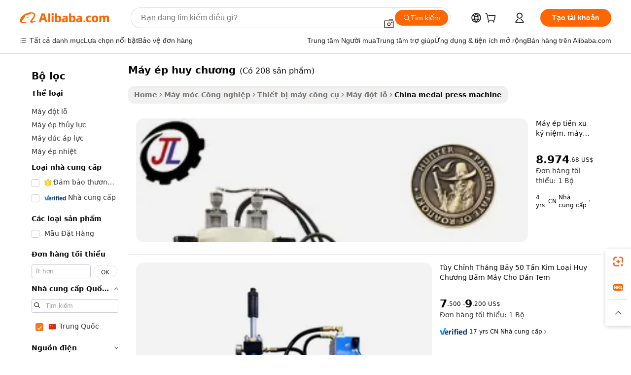

--- FILE ---
content_type: text/html;charset=UTF-8
request_url: https://vietnamese.alibaba.com/Popular/CN_medal-press-machine-Trade.html
body_size: 139804
content:

<!-- screen_content -->
    <!-- tangram:5410 begin-->
    <!-- tangram:529998 begin-->

<!DOCTYPE html>
<html lang="vi" dir="ltr">
  <head>
        <script>
      window.__BB = {
        scene: window.__bb_scene || 'traffic-free-popular'
      };
      window.__BB.BB_CWV_IGNORE = {
          lcp_element: ['#icbu-buyer-pc-top-banner'],
          lcp_url: [],
        };
      window._timing = {}
      window._timing.first_start = Date.now();
      window.needLoginInspiration = Boolean();
      // 变量用于标记页面首次可见时间
      let firstVisibleTime = null;
      if (typeof document.hidden !== 'undefined') {
        // 页面首次加载时直接统计
        if (!document.hidden) {
          firstVisibleTime = Date.now();
          window.__BB_timex = 1
        } else {
          // 页面不可见时监听 visibilitychange 事件
          document.addEventListener('visibilitychange', () => {
            if (!document.hidden) {
              firstVisibleTime = Date.now();
              window.__BB_timex = firstVisibleTime - window.performance.timing.navigationStart
              window.__BB.firstVisibleTime = window.__BB_timex
              console.log("Page became visible after "+ window.__BB_timex + " ms");
            }
          }, { once: true });  // 确保只触发一次
        }
      } else {
        console.warn('Page Visibility API is not supported in this browser.');
      }
    </script>
        <meta name="data-spm" content="a2700">
        <meta name="aplus-xplug" content="NONE">
        <meta name="aplus-icbu-disable-umid" content="1">
        <meta name="google-translate-customization" content="9de59014edaf3b99-22e1cf3b5ca21786-g00bb439a5e9e5f8f-f">
    <meta name="yandex-verification" content="25a76ba8e4443bb3" />
    <meta name="msvalidate.01" content="E3FBF0E89B724C30844BF17C59608E8F" />
    <meta name="viewport" content="width=device-width, initial-scale=1.0, maximum-scale=5.0, user-scalable=yes">
        <link rel="preconnect" href="https://s.alicdn.com/" crossorigin>
    <link rel="dns-prefetch" href="https://s.alicdn.com">
                        <link rel="preload" href="" as="image">
        <link rel="preload" href="https://s.alicdn.com/@g/alilog/??aplus_plugin_icbufront/index.js,mlog/aplus_v2.js" as="script">
        <link rel="preload" href="https://s.alicdn.com/@img/imgextra/i2/O1CN0153JdbU26g4bILVOyC_!!6000000007690-2-tps-418-58.png" as="image">
        <script>
            window.__APLUS_ABRATE__ = {
        perf_group: 'control',
        scene: "traffic-free-popular",
      };
    </script>
    <meta name="aplus-mmstat-timeout" content="15000">
        <meta content="text/html; charset=utf-8" http-equiv="Content-Type">
          <title>m&aacute;y &eacute;p huy chương trung quốc, Mua trung quốc tốt nhất đổi hướng từ m&aacute;y &eacute;p huy chương Factories trên Alibaba.com</title>
      <meta name="keywords" content="">
      <meta name="description" content="">
            <meta name="pagetiming-rate" content="9">
      <meta name="pagetiming-resource-rate" content="4">
                    <link rel="canonical" href="https://www.alibaba.com/countrysearch/CN/medal-press-machine.html">
                              <link rel="alternate" hreflang="fr" href="https://french.alibaba.com/Popular/CN_medal-press-machine-Trade.html">
                  <link rel="alternate" hreflang="de" href="https://german.alibaba.com/Popular/CN_medal-press-machine-Trade.html">
                  <link rel="alternate" hreflang="pt" href="https://portuguese.alibaba.com/Popular/CN_medal-press-machine-Trade.html">
                  <link rel="alternate" hreflang="it" href="https://italian.alibaba.com/Popular/CN_medal-press-machine-Trade.html">
                  <link rel="alternate" hreflang="es" href="https://spanish.alibaba.com/Popular/CN_medal-press-machine-Trade.html">
                  <link rel="alternate" hreflang="ru" href="https://russian.alibaba.com/Popular/CN_medal-press-machine-Trade.html">
                  <link rel="alternate" hreflang="ko" href="https://korean.alibaba.com/Popular/CN_medal-press-machine-Trade.html">
                  <link rel="alternate" hreflang="ar" href="https://arabic.alibaba.com/Popular/CN_medal-press-machine-Trade.html">
                  <link rel="alternate" hreflang="ja" href="https://japanese.alibaba.com/Popular/CN_medal-press-machine-Trade.html">
                  <link rel="alternate" hreflang="tr" href="https://turkish.alibaba.com/Popular/CN_medal-press-machine-Trade.html">
                  <link rel="alternate" hreflang="th" href="https://thai.alibaba.com/Popular/CN_medal-press-machine-Trade.html">
                  <link rel="alternate" hreflang="vi" href="https://vietnamese.alibaba.com/Popular/CN_medal-press-machine-Trade.html">
                  <link rel="alternate" hreflang="nl" href="https://dutch.alibaba.com/Popular/CN_medal-press-machine-Trade.html">
                  <link rel="alternate" hreflang="he" href="https://hebrew.alibaba.com/Popular/CN_medal-press-machine-Trade.html">
                  <link rel="alternate" hreflang="id" href="https://indonesian.alibaba.com/Popular/CN_medal-press-machine-Trade.html">
                  <link rel="alternate" hreflang="hi" href="https://hindi.alibaba.com/Popular/CN_medal-press-machine-Trade.html">
                  <link rel="alternate" hreflang="en" href="https://www.alibaba.com/countrysearch/CN/medal-press-machine.html">
                  <link rel="alternate" hreflang="zh" href="https://chinese.alibaba.com/Popular/CN_medal-press-machine-Trade.html">
                  <link rel="alternate" hreflang="x-default" href="https://vietnamese.alibaba.com/Popular/CN_medal-press-machine-Trade.html">
                                        <script>
      // Aplus 配置自动打点
      var queue = window.goldlog_queue || (window.goldlog_queue = []);
      var tags = ["button", "a", "div", "span", "i", "svg", "input", "li", "tr"];
      queue.push(
        {
          action: 'goldlog.appendMetaInfo',
          arguments: [
            'aplus-auto-exp',
            [
              {
                logkey: '/sc.ug_msite.new_product_exp',
                cssSelector: '[data-spm-exp]',
                props: ["data-spm-exp"],
              },
              {
                logkey: '/sc.ug_pc.seolist_product_exp',
                cssSelector: '.traffic-card-gallery',
                props: ["data-spm-exp"],
              }
            ]
          ]
        }
      )
      queue.push({
        action: 'goldlog.setMetaInfo',
        arguments: ['aplus-auto-clk', JSON.stringify(tags.map(tag =>({
          "logkey": "/sc.ug_msite.new_product_clk",
          tag,
          "filter": "data-spm-clk",
          "props": ["data-spm-clk"]
        })))],
      });
    </script>
  </head>
  <div id="icbu-header"><div id="the-new-header" data-version="4.4.0" data-tnh-auto-exp="tnh-expose" data-scenes="search-products" style="position: relative;background-color: #fff;border-bottom: 1px solid #ddd;box-sizing: border-box; font-family:Inter,SF Pro Text,Roboto,Helvetica Neue,Helvetica,Tahoma,Arial,PingFang SC,Microsoft YaHei;"><div style="display: flex;align-items:center;height: 72px;min-width: 1200px;max-width: 1580px;margin: 0 auto;padding: 0 40px;box-sizing: border-box;"><img style="height: 29px; width: 209px;" src="https://s.alicdn.com/@img/imgextra/i2/O1CN0153JdbU26g4bILVOyC_!!6000000007690-2-tps-418-58.png" alt="" /></div><div style="min-width: 1200px;max-width: 1580px;margin: 0 auto;overflow: hidden;font-size: 14px;display: flex;justify-content: space-between;padding: 0 40px;box-sizing: border-box;"><div style="display: flex; align-items: center; justify-content: space-between"><div style="position: relative; height: 36px; padding: 0 28px 0 20px">All categories</div><div style="position: relative; height: 36px; padding-right: 28px">Featured selections</div><div style="position: relative; height: 36px">Trade Assurance</div></div><div style="display: flex; align-items: center; justify-content: space-between"><div style="position: relative; height: 36px; padding-right: 28px">Buyer Central</div><div style="position: relative; height: 36px; padding-right: 28px">Help Center</div><div style="position: relative; height: 36px; padding-right: 28px">Get the app</div><div style="position: relative; height: 36px">Become a supplier</div></div></div></div></div></div>
  <body data-spm="7724857" style="min-height: calc(100vh + 1px)"><script 
id="beacon-aplus"   
src="//s.alicdn.com/@g/alilog/??aplus_plugin_icbufront/index.js,mlog/aplus_v2.js"
exparams="aplus=async&userid=&aplus&ali_beacon_id=&ali_apache_id=&ali_apache_track=&ali_apache_tracktmp=&eagleeye_traceid=21032fcc17692387710865258e0be1&ip=13%2e59%2e85%2e103&dmtrack_c={ali%5fresin%5ftrace%3dse%5frst%3dnull%7csp%5fviewtype%3dY%7cset%3d3%7cser%3d1007%7cpageId%3d579c5109b98940738420d0fa15e99774%7cm%5fpageid%3dnull%7cpvmi%3dfd5092c701cd4367904b8ad7163776f9%7csek%5fsepd%3dm%25C3%25A1y%2b%25C3%25A9p%2bhuy%2bch%25C6%25B0%25C6%25A1ng%7csek%3dmedal%2bpress%2bmachine%7cse%5fpn%3d1%7cp4pid%3ded80410e%2d557a%2d4c91%2d95b6%2d9050be131949%7csclkid%3dnull%7cforecast%5fpost%5fcate%3dnull%7cseo%5fnew%5fuser%5fflag%3dfalse%7ccategoryId%3d100007192%7cseo%5fsearch%5fmodel%5fupgrade%5fv2%3d2025070801%7cseo%5fmodule%5fcard%5f20240624%3d202406242%7clong%5ftext%5fgoogle%5ftranslate%5fv2%3d2407142%7cseo%5fcontent%5ftd%5fbottom%5ftext%5fupdate%5fkey%3d2025070801%7cseo%5fsearch%5fmodel%5fupgrade%5fv3%3d2025072201%7cdamo%5falt%5freplace%3d2485818%7cseo%5fsearch%5fmodel%5fmulti%5fupgrade%5fv3%3d2025081101%7cwap%5fcross%3d2007659%7cwap%5fcs%5faction%3d2005494%7cAPP%5fVisitor%5fActive%3d26705%7cseo%5fshowroom%5fgoods%5fmix%3d2005244%7cseo%5fdefault%5fcached%5flong%5ftext%5ffrom%5fnew%5fkeyword%5fstep%3d2024122502%7cshowroom%5fgeneral%5ftemplate%3d2005292%7cshowroom%5freview%3d20230308%7cwap%5fcs%5ftext%3dnull%7cstructured%5fdata%3d2025052702%7cseo%5fmulti%5fstyle%5ftext%5fupdate%3d2511181%7cpc%5fnew%5fheader%3dnull%7cseo%5fmeta%5fcate%5ftemplate%5fv1%3d2025042401%7cseo%5fmeta%5ftd%5fsearch%5fkeyword%5fstep%5fv1%3d2025040999%7cshowroom%5fft%5flong%5ftext%5fbaks%3d80802%7cAPP%5fGrowing%5fBuyer%5fHigh%5fIntent%5fActive%3d25485%7cshowroom%5fpc%5fv2019%3d2104%7cAPP%5fProspecting%5fBuyer%3d26710%7ccache%5fcontrol%3dnull%7cAPP%5fChurned%5fCore%5fBuyer%3d25463%7cseo%5fdefault%5fcached%5flong%5ftext%5fstep%3d24110802%7camp%5flighthouse%5fscore%5fimage%3d19657%7cseo%5fft%5ftranslate%5fgemini%3d25012003%7cwap%5fnode%5fssr%3d2015725%7cdataphant%5fopen%3d27030%7clongtext%5fmulti%5fstyle%5fexpand%5frussian%3d2510142%7cseo%5flongtext%5fgoogle%5fdata%5fsection%3d25021702%7cindustry%5fpopular%5ffloor%3dnull%7cwap%5fad%5fgoods%5fproduct%5finterval%3dnull%7cseo%5fgoods%5fbootom%5fwholesale%5flink%3d2486162%7cseo%5fmiddle%5fwholesale%5flink%3d2486164%7cseo%5fkeyword%5faatest%3d4%7cft%5flong%5ftext%5fenpand%5fstep2%3d121602%7cseo%5fft%5flongtext%5fexpand%5fstep3%3d25012102%7cseo%5fwap%5fheadercard%3d2006288%7cAPP%5fChurned%5fInactive%5fVisitor%3d25497%7cAPP%5fGrowing%5fBuyer%5fHigh%5fIntent%5fInactive%3d25484%7cseo%5fmeta%5ftd%5fmulti%5fkey%3d2025061801%7ctop%5frecommend%5f20250120%3d202501201%7clongtext%5fmulti%5fstyle%5fexpand%5ffrench%5fcopy%3d25091802%7clongtext%5fmulti%5fstyle%5fexpand%5ffrench%5fcopy%5fcopy%3d25092502%7cseo%5ffloor%5fexp%3dnull%7cseo%5fshowroom%5falgo%5flink%3d17764%7cseo%5fmeta%5ftd%5faib%5fgeneral%5fkey%3d2025091901%7ccountry%5findustry%3d202311033%7cpc%5ffree%5fswitchtosearch%3d2020529%7cshowroom%5fft%5flong%5ftext%5fenpand%5fstep1%3d101102%7cseo%5fshowroom%5fnorel%3dnull%7cplp%5fstyle%5f25%5fpc%3d202505222%7cseo%5fggs%5flayer%3d10010%7cquery%5fmutil%5flang%5ftranslate%3d2025060300%7cseo%5fsearch%5fmulti%5fsearch%5ftype%5fv2%3d2026012200%7cAPP%5fChurned%5fBuyer%3d25468%7cstream%5frender%5fperf%5fopt%3d2309181%7cwap%5fgoods%3d2007383%7cseo%5fshowroom%5fsimilar%5f20240614%3d202406142%7cchinese%5fopen%3d6307%7cquery%5fgpt%5ftranslate%3d20240820%7cad%5fproduct%5finterval%3dnull%7camp%5fto%5fpwa%3d2007359%7cplp%5faib%5fmulti%5fai%5fmeta%3d20250401%7cwap%5fsupplier%5fcontent%3dnull%7cpc%5ffree%5frefactoring%3d20220315%7cAPP%5fGrowing%5fBuyer%5fInactive%3d25476%7csso%5foem%5ffloor%3dnull%7cseo%5fpc%5fnew%5fview%5f20240807%3d202408072%7cseo%5fbottom%5ftext%5fentity%5fkey%5fcopy%3d2025062400%7cstream%5frender%3d433763%7cseo%5fmodule%5fcard%5f20240424%3d202404241%7cseo%5ftitle%5freplace%5f20191226%3d5841%7clongtext%5fmulti%5fstyle%5fexpand%3d25090802%7cgoogleweblight%3d6516%7clighthouse%5fbase64%3dnull%7cAPP%5fProspecting%5fBuyer%5fActive%3d26719%7cad%5fgoods%5fproduct%5finterval%3dnull%7cseo%5fbottom%5fdeep%5fextend%5fkw%5fkey%3d2025071101%7clongtext%5fmulti%5fstyle%5fexpand%5fturkish%3d25102801%7cilink%5fuv%3d20240911%7cwap%5flist%5fwakeup%3d2005832%7ctpp%5fcrosslink%5fpc%3d20205311%7cseo%5ftop%5fbooth%3d18501%7cAPP%5fGrowing%5fBuyer%5fLess%5fActive%3d25472%7cseo%5fsearch%5fmodel%5fupgrade%5frank%3d2025092401%7cgoodslayer%3d7977%7cft%5flong%5ftext%5ftranslate%5fexpand%5fstep1%3d24110802%7cseo%5fheaderstyle%5ftraffic%5fkey%5fv1%3d2025072100%7ccrosslink%5fswitch%3d2008141%7cp4p%5foutline%3d20240328%7cseo%5fmeta%5ftd%5faib%5fv2%5fkey%3d2025091801%7crts%5fmulti%3d2008404%7cseo%5fad%5foptimization%5fkey%5fv2%3d2025072300%7cAPP%5fVisitor%5fLess%5fActive%3d26698%7cseo%5fsearch%5franker%5fid%3d2025112400%7cplp%5fstyle%5f25%3d202505192%7ccdn%5fvm%3d2007368%7cwap%5fad%5fproduct%5finterval%3dnull%7cseo%5fsearch%5fmodel%5fmulti%5fupgrade%5frank%3d2025092401%7cpc%5fcard%5fshare%3d2025081201%7cAPP%5fGrowing%5fBuyer%5fHigh%5fIntent%5fLess%5fActive%3d25480%7cgoods%5ftitle%5fsubstitute%3d9619%7cwap%5fscreen%5fexp%3d2025081400%7creact%5fheader%5ftest%3d202502182%7cpc%5fcs%5fcolor%3d2005788%7cshowroom%5fft%5flong%5ftext%5ftest%3d72502%7cone%5ftap%5flogin%5fABTest%3d202308153%7cseo%5fhyh%5fshow%5ftags%3dnull%7cplp%5fstructured%5fdata%3d2508182%7cguide%5fdelete%3d2008526%7cseo%5findustry%5ftemplate%3dnull%7cseo%5fmeta%5ftd%5fmulti%5fes%5fkey%3d2025073101%7cseo%5fshowroom%5fdata%5fmix%3d19888%7csso%5ftop%5franking%5ffloor%3d20031%7cseo%5ftd%5fdeep%5fupgrade%5fkey%5fv3%3d2025081101%7cwap%5fue%5fone%3d2025111401%7cshowroom%5fto%5frts%5flink%3d2008480%7ccountrysearch%5ftest%3dnull%7cchannel%5famp%5fto%5fpwa%3dnull%7cseo%5fmulti%5fstyles%5flong%5ftext%3d2503172%7cseo%5fmeta%5ftext%5fmutli%5fcate%5ftemplate%5fv1%3d2025080800%7cseo%5fdefault%5fcached%5fmutil%5flong%5ftext%5fstep%3d24110436%7cseo%5faction%5fpoint%5ftype%3d22823%7cseo%5faib%5ftd%5flaunch%5f20240828%5fcopy%3d202408282%7cseo%5fshowroom%5fwholesale%5flink%3dnull%7cseo%5fperf%5fimprove%3d2023999%7cseo%5fwap%5flist%5fbounce%5f01%3d2063%7cseo%5fwap%5flist%5fbounce%5f02%3d2128%7cAPP%5fGrowing%5fBuyer%5fActive%3d25492%7cvideolayer%3dnull%7cvideo%5fplay%3dnull%7cAPP%5fChurned%5fMember%5fInactive%3d25501%7cseo%5fgoogle%5fnew%5fstruct%3d438326%7cicbu%5falgo%5fp4p%5fseo%5fad%3d2025072300%7ctpp%5ftrace%3dseoKeyword%2dseoKeyword%5fv3%2dbase%2dORIGINAL}&pageid=0d3b556721032afc1769238771&hn=ensearchweb033003042252%2erg%2dus%2deast%2eus68&asid=AQAAAADzcHRpxN01bAAAAAB/6vEf9Qm18g==&treq=&tres=" async>
</script>
                        <!-- tangram:7430 begin-->
 <style>
   .traffic-card-gallery {display: flex;position: relative;flex-direction: column;justify-content: flex-start;border-radius: 0.5rem;background-color: #fff;padding: 0.5rem 0.5rem 1rem;overflow: hidden;font-size: 0.75rem;line-height: 1rem;}
   .product-price {
     b {
       font-size: 22px;
     }
   }
 </style>
<!-- tangram:7430 end-->
            <style>.component-left-filter-callback{display:flex;position:relative;margin-top:10px;height:1200px}.component-left-filter-callback img{width:200px}.component-left-filter-callback i{position:absolute;top:5%;left:50%}.related-search-wrapper{padding:.5rem;--tw-bg-opacity: 1;background-color:#fff;background-color:rgba(255,255,255,var(--tw-bg-opacity, 1));border-width:1px;border-color:var(--input)}.related-search-wrapper .related-search-box{margin:12px 16px}.related-search-wrapper .related-search-box .related-search-title{display:inline;float:start;color:#666;word-wrap:break-word;margin-right:12px;width:13%}.related-search-wrapper .related-search-box .related-search-content{display:flex;flex-wrap:wrap}.related-search-wrapper .related-search-box .related-search-content .related-search-link{margin-right:12px;width:23%;overflow:hidden;color:#666;text-overflow:ellipsis;white-space:nowrap}.product-title img{margin-right:.5rem;display:inline-block;height:1rem;vertical-align:sub}.product-price b{font-size:22px}.similar-icon{position:absolute;bottom:12px;z-index:2;right:12px}.rfq-card{display:inline-block;position:relative;box-sizing:border-box;margin-bottom:36px}.rfq-card .rfq-card-content{display:flex;position:relative;flex-direction:column;align-items:flex-start;background-size:cover;background-color:#fff;padding:12px;width:100%;height:100%}.rfq-card .rfq-card-content .rfq-card-icon{margin-top:50px}.rfq-card .rfq-card-content .rfq-card-icon img{width:45px}.rfq-card .rfq-card-content .rfq-card-top-title{margin-top:14px;color:#222;font-weight:400;font-size:16px}.rfq-card .rfq-card-content .rfq-card-title{margin-top:24px;color:#333;font-weight:800;font-size:20px}.rfq-card .rfq-card-content .rfq-card-input-box{margin-top:24px;width:100%}.rfq-card .rfq-card-content .rfq-card-input-box textarea{box-sizing:border-box;border:1px solid #ddd;border-radius:4px;background-color:#fff;padding:9px 12px;width:100%;height:88px;resize:none;color:#666;font-weight:400;font-size:13px;font-family:inherit}.rfq-card .rfq-card-content .rfq-card-button{margin-top:24px;border:1px solid #666;border-radius:16px;background-color:#fff;width:67%;color:#000;font-weight:700;font-size:14px;line-height:30px;text-align:center}[data-modulename^=ProductList-] div{contain-intrinsic-size:auto 500px}.traffic-card-gallery:hover{--tw-shadow: 0px 2px 6px 2px rgba(0,0,0,.12157);--tw-shadow-colored: 0px 2px 6px 2px var(--tw-shadow-color);box-shadow:0 0 #0000,0 0 #0000,0 2px 6px 2px #0000001f;box-shadow:var(--tw-ring-offset-shadow, 0 0 rgba(0,0,0,0)),var(--tw-ring-shadow, 0 0 rgba(0,0,0,0)),var(--tw-shadow);z-index:10}.traffic-card-gallery{position:relative;display:flex;flex-direction:column;justify-content:flex-start;overflow:hidden;border-radius:.75rem;--tw-bg-opacity: 1;background-color:#fff;background-color:rgba(255,255,255,var(--tw-bg-opacity, 1));padding:.5rem;font-size:.75rem;line-height:1rem}.traffic-card-list{position:relative;display:flex;height:292px;flex-direction:row;justify-content:flex-start;overflow:hidden;border-bottom-width:1px;--tw-bg-opacity: 1;background-color:#fff;background-color:rgba(255,255,255,var(--tw-bg-opacity, 1));padding:1rem;font-size:.75rem;line-height:1rem}.traffic-card-g-industry:hover{--tw-shadow: 0 0 10px rgba(0,0,0,.1);--tw-shadow-colored: 0 0 10px var(--tw-shadow-color);box-shadow:0 0 #0000,0 0 #0000,0 0 10px #0000001a;box-shadow:var(--tw-ring-offset-shadow, 0 0 rgba(0,0,0,0)),var(--tw-ring-shadow, 0 0 rgba(0,0,0,0)),var(--tw-shadow)}.traffic-card-g-industry{position:relative;border-radius:var(--radius);--tw-bg-opacity: 1;background-color:#fff;background-color:rgba(255,255,255,var(--tw-bg-opacity, 1));padding:1.25rem .75rem .75rem;font-size:.875rem;line-height:1.25rem}.module-filter-section-wrapper{max-height:none!important;overflow-x:hidden}*,:before,:after{--tw-border-spacing-x: 0;--tw-border-spacing-y: 0;--tw-translate-x: 0;--tw-translate-y: 0;--tw-rotate: 0;--tw-skew-x: 0;--tw-skew-y: 0;--tw-scale-x: 1;--tw-scale-y: 1;--tw-pan-x: ;--tw-pan-y: ;--tw-pinch-zoom: ;--tw-scroll-snap-strictness: proximity;--tw-gradient-from-position: ;--tw-gradient-via-position: ;--tw-gradient-to-position: ;--tw-ordinal: ;--tw-slashed-zero: ;--tw-numeric-figure: ;--tw-numeric-spacing: ;--tw-numeric-fraction: ;--tw-ring-inset: ;--tw-ring-offset-width: 0px;--tw-ring-offset-color: #fff;--tw-ring-color: rgba(59, 130, 246, .5);--tw-ring-offset-shadow: 0 0 rgba(0,0,0,0);--tw-ring-shadow: 0 0 rgba(0,0,0,0);--tw-shadow: 0 0 rgba(0,0,0,0);--tw-shadow-colored: 0 0 rgba(0,0,0,0);--tw-blur: ;--tw-brightness: ;--tw-contrast: ;--tw-grayscale: ;--tw-hue-rotate: ;--tw-invert: ;--tw-saturate: ;--tw-sepia: ;--tw-drop-shadow: ;--tw-backdrop-blur: ;--tw-backdrop-brightness: ;--tw-backdrop-contrast: ;--tw-backdrop-grayscale: ;--tw-backdrop-hue-rotate: ;--tw-backdrop-invert: ;--tw-backdrop-opacity: ;--tw-backdrop-saturate: ;--tw-backdrop-sepia: ;--tw-contain-size: ;--tw-contain-layout: ;--tw-contain-paint: ;--tw-contain-style: }::backdrop{--tw-border-spacing-x: 0;--tw-border-spacing-y: 0;--tw-translate-x: 0;--tw-translate-y: 0;--tw-rotate: 0;--tw-skew-x: 0;--tw-skew-y: 0;--tw-scale-x: 1;--tw-scale-y: 1;--tw-pan-x: ;--tw-pan-y: ;--tw-pinch-zoom: ;--tw-scroll-snap-strictness: proximity;--tw-gradient-from-position: ;--tw-gradient-via-position: ;--tw-gradient-to-position: ;--tw-ordinal: ;--tw-slashed-zero: ;--tw-numeric-figure: ;--tw-numeric-spacing: ;--tw-numeric-fraction: ;--tw-ring-inset: ;--tw-ring-offset-width: 0px;--tw-ring-offset-color: #fff;--tw-ring-color: rgba(59, 130, 246, .5);--tw-ring-offset-shadow: 0 0 rgba(0,0,0,0);--tw-ring-shadow: 0 0 rgba(0,0,0,0);--tw-shadow: 0 0 rgba(0,0,0,0);--tw-shadow-colored: 0 0 rgba(0,0,0,0);--tw-blur: ;--tw-brightness: ;--tw-contrast: ;--tw-grayscale: ;--tw-hue-rotate: ;--tw-invert: ;--tw-saturate: ;--tw-sepia: ;--tw-drop-shadow: ;--tw-backdrop-blur: ;--tw-backdrop-brightness: ;--tw-backdrop-contrast: ;--tw-backdrop-grayscale: ;--tw-backdrop-hue-rotate: ;--tw-backdrop-invert: ;--tw-backdrop-opacity: ;--tw-backdrop-saturate: ;--tw-backdrop-sepia: ;--tw-contain-size: ;--tw-contain-layout: ;--tw-contain-paint: ;--tw-contain-style: }*,:before,:after{box-sizing:border-box;border-width:0;border-style:solid;border-color:#e5e7eb}:before,:after{--tw-content: ""}html,:host{line-height:1.5;-webkit-text-size-adjust:100%;-moz-tab-size:4;-o-tab-size:4;tab-size:4;font-family:ui-sans-serif,system-ui,-apple-system,Segoe UI,Roboto,Ubuntu,Cantarell,Noto Sans,sans-serif,"Apple Color Emoji","Segoe UI Emoji",Segoe UI Symbol,"Noto Color Emoji";font-feature-settings:normal;font-variation-settings:normal;-webkit-tap-highlight-color:transparent}body{margin:0;line-height:inherit}hr{height:0;color:inherit;border-top-width:1px}abbr:where([title]){text-decoration:underline;-webkit-text-decoration:underline dotted;text-decoration:underline dotted}h1,h2,h3,h4,h5,h6{font-size:inherit;font-weight:inherit}a{color:inherit;text-decoration:inherit}b,strong{font-weight:bolder}code,kbd,samp,pre{font-family:ui-monospace,SFMono-Regular,Menlo,Monaco,Consolas,Liberation Mono,Courier New,monospace;font-feature-settings:normal;font-variation-settings:normal;font-size:1em}small{font-size:80%}sub,sup{font-size:75%;line-height:0;position:relative;vertical-align:baseline}sub{bottom:-.25em}sup{top:-.5em}table{text-indent:0;border-color:inherit;border-collapse:collapse}button,input,optgroup,select,textarea{font-family:inherit;font-feature-settings:inherit;font-variation-settings:inherit;font-size:100%;font-weight:inherit;line-height:inherit;letter-spacing:inherit;color:inherit;margin:0;padding:0}button,select{text-transform:none}button,input:where([type=button]),input:where([type=reset]),input:where([type=submit]){-webkit-appearance:button;background-color:transparent;background-image:none}:-moz-focusring{outline:auto}:-moz-ui-invalid{box-shadow:none}progress{vertical-align:baseline}::-webkit-inner-spin-button,::-webkit-outer-spin-button{height:auto}[type=search]{-webkit-appearance:textfield;outline-offset:-2px}::-webkit-search-decoration{-webkit-appearance:none}::-webkit-file-upload-button{-webkit-appearance:button;font:inherit}summary{display:list-item}blockquote,dl,dd,h1,h2,h3,h4,h5,h6,hr,figure,p,pre{margin:0}fieldset{margin:0;padding:0}legend{padding:0}ol,ul,menu{list-style:none;margin:0;padding:0}dialog{padding:0}textarea{resize:vertical}input::-moz-placeholder,textarea::-moz-placeholder{opacity:1;color:#9ca3af}input::placeholder,textarea::placeholder{opacity:1;color:#9ca3af}button,[role=button]{cursor:pointer}:disabled{cursor:default}img,svg,video,canvas,audio,iframe,embed,object{display:block;vertical-align:middle}img,video{max-width:100%;height:auto}[hidden]:where(:not([hidden=until-found])){display:none}:root{--background: hsl(0, 0%, 100%);--foreground: hsl(20, 14.3%, 4.1%);--card: hsl(0, 0%, 100%);--card-foreground: hsl(20, 14.3%, 4.1%);--popover: hsl(0, 0%, 100%);--popover-foreground: hsl(20, 14.3%, 4.1%);--primary: hsl(24, 100%, 50%);--primary-foreground: hsl(60, 9.1%, 97.8%);--secondary: hsl(60, 4.8%, 95.9%);--secondary-foreground: #333;--muted: hsl(60, 4.8%, 95.9%);--muted-foreground: hsl(25, 5.3%, 44.7%);--accent: hsl(60, 4.8%, 95.9%);--accent-foreground: hsl(24, 9.8%, 10%);--destructive: hsl(0, 84.2%, 60.2%);--destructive-foreground: hsl(60, 9.1%, 97.8%);--border: hsl(20, 5.9%, 90%);--input: hsl(20, 5.9%, 90%);--ring: hsl(24.6, 95%, 53.1%);--radius: 1rem}.dark{--background: hsl(20, 14.3%, 4.1%);--foreground: hsl(60, 9.1%, 97.8%);--card: hsl(20, 14.3%, 4.1%);--card-foreground: hsl(60, 9.1%, 97.8%);--popover: hsl(20, 14.3%, 4.1%);--popover-foreground: hsl(60, 9.1%, 97.8%);--primary: hsl(20.5, 90.2%, 48.2%);--primary-foreground: hsl(60, 9.1%, 97.8%);--secondary: hsl(12, 6.5%, 15.1%);--secondary-foreground: hsl(60, 9.1%, 97.8%);--muted: hsl(12, 6.5%, 15.1%);--muted-foreground: hsl(24, 5.4%, 63.9%);--accent: hsl(12, 6.5%, 15.1%);--accent-foreground: hsl(60, 9.1%, 97.8%);--destructive: hsl(0, 72.2%, 50.6%);--destructive-foreground: hsl(60, 9.1%, 97.8%);--border: hsl(12, 6.5%, 15.1%);--input: hsl(12, 6.5%, 15.1%);--ring: hsl(20.5, 90.2%, 48.2%)}*{border-color:#e7e5e4;border-color:var(--border)}body{background-color:#fff;background-color:var(--background);color:#0c0a09;color:var(--foreground)}.il-sr-only{position:absolute;width:1px;height:1px;padding:0;margin:-1px;overflow:hidden;clip:rect(0,0,0,0);white-space:nowrap;border-width:0}.il-invisible{visibility:hidden}.il-fixed{position:fixed}.il-absolute{position:absolute}.il-relative{position:relative}.il-sticky{position:sticky}.il-inset-0{inset:0}.il--bottom-12{bottom:-3rem}.il--top-12{top:-3rem}.il-bottom-0{bottom:0}.il-bottom-2{bottom:.5rem}.il-bottom-3{bottom:.75rem}.il-bottom-4{bottom:1rem}.il-end-0{right:0}.il-end-2{right:.5rem}.il-end-3{right:.75rem}.il-end-4{right:1rem}.il-left-0{left:0}.il-left-3{left:.75rem}.il-right-0{right:0}.il-right-2{right:.5rem}.il-right-3{right:.75rem}.il-start-0{left:0}.il-start-1\/2{left:50%}.il-start-2{left:.5rem}.il-start-3{left:.75rem}.il-start-\[50\%\]{left:50%}.il-top-0{top:0}.il-top-1\/2{top:50%}.il-top-16{top:4rem}.il-top-4{top:1rem}.il-top-\[50\%\]{top:50%}.il-z-10{z-index:10}.il-z-50{z-index:50}.il-z-\[9999\]{z-index:9999}.il-col-span-4{grid-column:span 4 / span 4}.il-m-0{margin:0}.il-m-3{margin:.75rem}.il-m-auto{margin:auto}.il-mx-auto{margin-left:auto;margin-right:auto}.il-my-3{margin-top:.75rem;margin-bottom:.75rem}.il-my-5{margin-top:1.25rem;margin-bottom:1.25rem}.il-my-auto{margin-top:auto;margin-bottom:auto}.\!il-mb-4{margin-bottom:1rem!important}.il--mt-4{margin-top:-1rem}.il-mb-0{margin-bottom:0}.il-mb-1{margin-bottom:.25rem}.il-mb-2{margin-bottom:.5rem}.il-mb-3{margin-bottom:.75rem}.il-mb-4{margin-bottom:1rem}.il-mb-5{margin-bottom:1.25rem}.il-mb-6{margin-bottom:1.5rem}.il-mb-8{margin-bottom:2rem}.il-mb-\[-0\.75rem\]{margin-bottom:-.75rem}.il-mb-\[0\.125rem\]{margin-bottom:.125rem}.il-me-1{margin-right:.25rem}.il-me-2{margin-right:.5rem}.il-me-3{margin-right:.75rem}.il-me-auto{margin-right:auto}.il-mr-1{margin-right:.25rem}.il-mr-2{margin-right:.5rem}.il-ms-1{margin-left:.25rem}.il-ms-4{margin-left:1rem}.il-ms-5{margin-left:1.25rem}.il-ms-8{margin-left:2rem}.il-ms-\[\.375rem\]{margin-left:.375rem}.il-ms-auto{margin-left:auto}.il-mt-0{margin-top:0}.il-mt-0\.5{margin-top:.125rem}.il-mt-1{margin-top:.25rem}.il-mt-2{margin-top:.5rem}.il-mt-3{margin-top:.75rem}.il-mt-4{margin-top:1rem}.il-mt-6{margin-top:1.5rem}.il-line-clamp-1{overflow:hidden;display:-webkit-box;-webkit-box-orient:vertical;-webkit-line-clamp:1}.il-line-clamp-2{overflow:hidden;display:-webkit-box;-webkit-box-orient:vertical;-webkit-line-clamp:2}.il-line-clamp-6{overflow:hidden;display:-webkit-box;-webkit-box-orient:vertical;-webkit-line-clamp:6}.il-inline-block{display:inline-block}.il-inline{display:inline}.il-flex{display:flex}.il-inline-flex{display:inline-flex}.il-grid{display:grid}.il-aspect-square{aspect-ratio:1 / 1}.il-size-5{width:1.25rem;height:1.25rem}.il-h-1{height:.25rem}.il-h-10{height:2.5rem}.il-h-11{height:2.75rem}.il-h-20{height:5rem}.il-h-24{height:6rem}.il-h-3\.5{height:.875rem}.il-h-4{height:1rem}.il-h-40{height:10rem}.il-h-6{height:1.5rem}.il-h-8{height:2rem}.il-h-9{height:2.25rem}.il-h-\[150px\]{height:150px}.il-h-\[152px\]{height:152px}.il-h-\[18\.25rem\]{height:18.25rem}.il-h-\[292px\]{height:292px}.il-h-\[600px\]{height:600px}.il-h-auto{height:auto}.il-h-fit{height:-moz-fit-content;height:fit-content}.il-h-full{height:100%}.il-h-screen{height:100vh}.il-max-h-\[100vh\]{max-height:100vh}.il-w-1\/2{width:50%}.il-w-10{width:2.5rem}.il-w-10\/12{width:83.333333%}.il-w-4{width:1rem}.il-w-6{width:1.5rem}.il-w-64{width:16rem}.il-w-7\/12{width:58.333333%}.il-w-72{width:18rem}.il-w-8{width:2rem}.il-w-8\/12{width:66.666667%}.il-w-9{width:2.25rem}.il-w-9\/12{width:75%}.il-w-\[200px\]{width:200px}.il-w-\[84px\]{width:84px}.il-w-fit{width:-moz-fit-content;width:fit-content}.il-w-full{width:100%}.il-w-screen{width:100vw}.il-min-w-0{min-width:0px}.il-min-w-3{min-width:.75rem}.il-min-w-\[1200px\]{min-width:1200px}.il-max-w-\[1000px\]{max-width:1000px}.il-max-w-\[1580px\]{max-width:1580px}.il-max-w-full{max-width:100%}.il-max-w-lg{max-width:32rem}.il-flex-1{flex:1 1 0%}.il-flex-shrink-0,.il-shrink-0{flex-shrink:0}.il-flex-grow-0,.il-grow-0{flex-grow:0}.il-basis-24{flex-basis:6rem}.il-basis-full{flex-basis:100%}.il-origin-\[--radix-tooltip-content-transform-origin\]{transform-origin:var(--radix-tooltip-content-transform-origin)}.il--translate-x-1\/2{--tw-translate-x: -50%;transform:translate(-50%,var(--tw-translate-y)) rotate(var(--tw-rotate)) skew(var(--tw-skew-x)) skewY(var(--tw-skew-y)) scaleX(var(--tw-scale-x)) scaleY(var(--tw-scale-y));transform:translate(var(--tw-translate-x),var(--tw-translate-y)) rotate(var(--tw-rotate)) skew(var(--tw-skew-x)) skewY(var(--tw-skew-y)) scaleX(var(--tw-scale-x)) scaleY(var(--tw-scale-y))}.il--translate-y-1\/2{--tw-translate-y: -50%;transform:translate(var(--tw-translate-x),-50%) rotate(var(--tw-rotate)) skew(var(--tw-skew-x)) skewY(var(--tw-skew-y)) scaleX(var(--tw-scale-x)) scaleY(var(--tw-scale-y));transform:translate(var(--tw-translate-x),var(--tw-translate-y)) rotate(var(--tw-rotate)) skew(var(--tw-skew-x)) skewY(var(--tw-skew-y)) scaleX(var(--tw-scale-x)) scaleY(var(--tw-scale-y))}.il-translate-x-\[-50\%\]{--tw-translate-x: -50%;transform:translate(-50%,var(--tw-translate-y)) rotate(var(--tw-rotate)) skew(var(--tw-skew-x)) skewY(var(--tw-skew-y)) scaleX(var(--tw-scale-x)) scaleY(var(--tw-scale-y));transform:translate(var(--tw-translate-x),var(--tw-translate-y)) rotate(var(--tw-rotate)) skew(var(--tw-skew-x)) skewY(var(--tw-skew-y)) scaleX(var(--tw-scale-x)) scaleY(var(--tw-scale-y))}.il-translate-y-\[-50\%\]{--tw-translate-y: -50%;transform:translate(var(--tw-translate-x),-50%) rotate(var(--tw-rotate)) skew(var(--tw-skew-x)) skewY(var(--tw-skew-y)) scaleX(var(--tw-scale-x)) scaleY(var(--tw-scale-y));transform:translate(var(--tw-translate-x),var(--tw-translate-y)) rotate(var(--tw-rotate)) skew(var(--tw-skew-x)) skewY(var(--tw-skew-y)) scaleX(var(--tw-scale-x)) scaleY(var(--tw-scale-y))}.il-rotate-90{--tw-rotate: 90deg;transform:translate(var(--tw-translate-x),var(--tw-translate-y)) rotate(90deg) skew(var(--tw-skew-x)) skewY(var(--tw-skew-y)) scaleX(var(--tw-scale-x)) scaleY(var(--tw-scale-y));transform:translate(var(--tw-translate-x),var(--tw-translate-y)) rotate(var(--tw-rotate)) skew(var(--tw-skew-x)) skewY(var(--tw-skew-y)) scaleX(var(--tw-scale-x)) scaleY(var(--tw-scale-y))}@keyframes il-pulse{50%{opacity:.5}}.il-animate-pulse{animation:il-pulse 2s cubic-bezier(.4,0,.6,1) infinite}@keyframes il-spin{to{transform:rotate(360deg)}}.il-animate-spin{animation:il-spin 1s linear infinite}.il-cursor-pointer{cursor:pointer}.il-list-disc{list-style-type:disc}.il-grid-cols-2{grid-template-columns:repeat(2,minmax(0,1fr))}.il-grid-cols-4{grid-template-columns:repeat(4,minmax(0,1fr))}.il-flex-row{flex-direction:row}.il-flex-col{flex-direction:column}.il-flex-col-reverse{flex-direction:column-reverse}.il-flex-wrap{flex-wrap:wrap}.il-flex-nowrap{flex-wrap:nowrap}.il-items-start{align-items:flex-start}.il-items-center{align-items:center}.il-items-baseline{align-items:baseline}.il-justify-start{justify-content:flex-start}.il-justify-end{justify-content:flex-end}.il-justify-center{justify-content:center}.il-justify-between{justify-content:space-between}.il-gap-1{gap:.25rem}.il-gap-1\.5{gap:.375rem}.il-gap-10{gap:2.5rem}.il-gap-2{gap:.5rem}.il-gap-3{gap:.75rem}.il-gap-4{gap:1rem}.il-gap-8{gap:2rem}.il-gap-\[\.0938rem\]{gap:.0938rem}.il-gap-\[\.375rem\]{gap:.375rem}.il-gap-\[0\.125rem\]{gap:.125rem}.\!il-gap-x-5{-moz-column-gap:1.25rem!important;column-gap:1.25rem!important}.\!il-gap-y-5{row-gap:1.25rem!important}.il-space-y-1\.5>:not([hidden])~:not([hidden]){--tw-space-y-reverse: 0;margin-top:calc(.375rem * (1 - var(--tw-space-y-reverse)));margin-top:.375rem;margin-top:calc(.375rem * calc(1 - var(--tw-space-y-reverse)));margin-bottom:0rem;margin-bottom:calc(.375rem * var(--tw-space-y-reverse))}.il-space-y-4>:not([hidden])~:not([hidden]){--tw-space-y-reverse: 0;margin-top:calc(1rem * (1 - var(--tw-space-y-reverse)));margin-top:1rem;margin-top:calc(1rem * calc(1 - var(--tw-space-y-reverse)));margin-bottom:0rem;margin-bottom:calc(1rem * var(--tw-space-y-reverse))}.il-overflow-hidden{overflow:hidden}.il-overflow-y-auto{overflow-y:auto}.il-overflow-y-scroll{overflow-y:scroll}.il-truncate{overflow:hidden;text-overflow:ellipsis;white-space:nowrap}.il-text-ellipsis{text-overflow:ellipsis}.il-whitespace-normal{white-space:normal}.il-whitespace-nowrap{white-space:nowrap}.il-break-normal{word-wrap:normal;word-break:normal}.il-break-words{word-wrap:break-word}.il-break-all{word-break:break-all}.il-rounded{border-radius:.25rem}.il-rounded-2xl{border-radius:1rem}.il-rounded-\[0\.5rem\]{border-radius:.5rem}.il-rounded-\[1\.25rem\]{border-radius:1.25rem}.il-rounded-full{border-radius:9999px}.il-rounded-lg{border-radius:1rem;border-radius:var(--radius)}.il-rounded-md{border-radius:calc(1rem - 2px);border-radius:calc(var(--radius) - 2px)}.il-rounded-sm{border-radius:calc(1rem - 4px);border-radius:calc(var(--radius) - 4px)}.il-rounded-xl{border-radius:.75rem}.il-border,.il-border-\[1px\]{border-width:1px}.il-border-b,.il-border-b-\[1px\]{border-bottom-width:1px}.il-border-solid{border-style:solid}.il-border-none{border-style:none}.il-border-\[\#222\]{--tw-border-opacity: 1;border-color:#222;border-color:rgba(34,34,34,var(--tw-border-opacity, 1))}.il-border-\[\#DDD\]{--tw-border-opacity: 1;border-color:#ddd;border-color:rgba(221,221,221,var(--tw-border-opacity, 1))}.il-border-foreground{border-color:#0c0a09;border-color:var(--foreground)}.il-border-input{border-color:#e7e5e4;border-color:var(--input)}.il-bg-\[\#F8F8F8\]{--tw-bg-opacity: 1;background-color:#f8f8f8;background-color:rgba(248,248,248,var(--tw-bg-opacity, 1))}.il-bg-\[\#d9d9d963\]{background-color:#d9d9d963}.il-bg-accent{background-color:#f5f5f4;background-color:var(--accent)}.il-bg-background{background-color:#fff;background-color:var(--background)}.il-bg-black{--tw-bg-opacity: 1;background-color:#000;background-color:rgba(0,0,0,var(--tw-bg-opacity, 1))}.il-bg-black\/80{background-color:#000c}.il-bg-destructive{background-color:#ef4444;background-color:var(--destructive)}.il-bg-gray-300{--tw-bg-opacity: 1;background-color:#d1d5db;background-color:rgba(209,213,219,var(--tw-bg-opacity, 1))}.il-bg-muted{background-color:#f5f5f4;background-color:var(--muted)}.il-bg-orange-500{--tw-bg-opacity: 1;background-color:#f97316;background-color:rgba(249,115,22,var(--tw-bg-opacity, 1))}.il-bg-popover{background-color:#fff;background-color:var(--popover)}.il-bg-primary{background-color:#f60;background-color:var(--primary)}.il-bg-secondary{background-color:#f5f5f4;background-color:var(--secondary)}.il-bg-transparent{background-color:transparent}.il-bg-white{--tw-bg-opacity: 1;background-color:#fff;background-color:rgba(255,255,255,var(--tw-bg-opacity, 1))}.il-bg-opacity-80{--tw-bg-opacity: .8}.il-bg-cover{background-size:cover}.il-bg-no-repeat{background-repeat:no-repeat}.il-fill-black{fill:#000}.il-object-cover{-o-object-fit:cover;object-fit:cover}.il-p-0{padding:0}.il-p-1{padding:.25rem}.il-p-2{padding:.5rem}.il-p-3{padding:.75rem}.il-p-4{padding:1rem}.il-p-5{padding:1.25rem}.il-p-6{padding:1.5rem}.il-px-2{padding-left:.5rem;padding-right:.5rem}.il-px-3{padding-left:.75rem;padding-right:.75rem}.il-py-0\.5{padding-top:.125rem;padding-bottom:.125rem}.il-py-1\.5{padding-top:.375rem;padding-bottom:.375rem}.il-py-10{padding-top:2.5rem;padding-bottom:2.5rem}.il-py-2{padding-top:.5rem;padding-bottom:.5rem}.il-py-3{padding-top:.75rem;padding-bottom:.75rem}.il-pb-0{padding-bottom:0}.il-pb-3{padding-bottom:.75rem}.il-pb-4{padding-bottom:1rem}.il-pb-8{padding-bottom:2rem}.il-pe-0{padding-right:0}.il-pe-2{padding-right:.5rem}.il-pe-3{padding-right:.75rem}.il-pe-4{padding-right:1rem}.il-pe-6{padding-right:1.5rem}.il-pe-8{padding-right:2rem}.il-pe-\[12px\]{padding-right:12px}.il-pe-\[3\.25rem\]{padding-right:3.25rem}.il-pl-4{padding-left:1rem}.il-ps-0{padding-left:0}.il-ps-2{padding-left:.5rem}.il-ps-3{padding-left:.75rem}.il-ps-4{padding-left:1rem}.il-ps-6{padding-left:1.5rem}.il-ps-8{padding-left:2rem}.il-ps-\[12px\]{padding-left:12px}.il-ps-\[3\.25rem\]{padding-left:3.25rem}.il-pt-10{padding-top:2.5rem}.il-pt-4{padding-top:1rem}.il-pt-5{padding-top:1.25rem}.il-pt-6{padding-top:1.5rem}.il-pt-7{padding-top:1.75rem}.il-text-center{text-align:center}.il-text-start{text-align:left}.il-text-2xl{font-size:1.5rem;line-height:2rem}.il-text-base{font-size:1rem;line-height:1.5rem}.il-text-lg{font-size:1.125rem;line-height:1.75rem}.il-text-sm{font-size:.875rem;line-height:1.25rem}.il-text-xl{font-size:1.25rem;line-height:1.75rem}.il-text-xs{font-size:.75rem;line-height:1rem}.il-font-\[600\]{font-weight:600}.il-font-bold{font-weight:700}.il-font-medium{font-weight:500}.il-font-normal{font-weight:400}.il-font-semibold{font-weight:600}.il-leading-3{line-height:.75rem}.il-leading-4{line-height:1rem}.il-leading-\[1\.43\]{line-height:1.43}.il-leading-\[18px\]{line-height:18px}.il-leading-\[26px\]{line-height:26px}.il-leading-none{line-height:1}.il-tracking-tight{letter-spacing:-.025em}.il-text-\[\#00820D\]{--tw-text-opacity: 1;color:#00820d;color:rgba(0,130,13,var(--tw-text-opacity, 1))}.il-text-\[\#222\]{--tw-text-opacity: 1;color:#222;color:rgba(34,34,34,var(--tw-text-opacity, 1))}.il-text-\[\#444\]{--tw-text-opacity: 1;color:#444;color:rgba(68,68,68,var(--tw-text-opacity, 1))}.il-text-\[\#4B1D1F\]{--tw-text-opacity: 1;color:#4b1d1f;color:rgba(75,29,31,var(--tw-text-opacity, 1))}.il-text-\[\#767676\]{--tw-text-opacity: 1;color:#767676;color:rgba(118,118,118,var(--tw-text-opacity, 1))}.il-text-\[\#D04A0A\]{--tw-text-opacity: 1;color:#d04a0a;color:rgba(208,74,10,var(--tw-text-opacity, 1))}.il-text-\[\#F7421E\]{--tw-text-opacity: 1;color:#f7421e;color:rgba(247,66,30,var(--tw-text-opacity, 1))}.il-text-\[\#FF6600\]{--tw-text-opacity: 1;color:#f60;color:rgba(255,102,0,var(--tw-text-opacity, 1))}.il-text-\[\#f7421e\]{--tw-text-opacity: 1;color:#f7421e;color:rgba(247,66,30,var(--tw-text-opacity, 1))}.il-text-destructive-foreground{color:#fafaf9;color:var(--destructive-foreground)}.il-text-foreground{color:#0c0a09;color:var(--foreground)}.il-text-muted-foreground{color:#78716c;color:var(--muted-foreground)}.il-text-popover-foreground{color:#0c0a09;color:var(--popover-foreground)}.il-text-primary{color:#f60;color:var(--primary)}.il-text-primary-foreground{color:#fafaf9;color:var(--primary-foreground)}.il-text-secondary-foreground{color:#333;color:var(--secondary-foreground)}.il-text-white{--tw-text-opacity: 1;color:#fff;color:rgba(255,255,255,var(--tw-text-opacity, 1))}.il-underline{text-decoration-line:underline}.il-line-through{text-decoration-line:line-through}.il-underline-offset-4{text-underline-offset:4px}.il-opacity-5{opacity:.05}.il-opacity-70{opacity:.7}.il-shadow-\[0_2px_6px_2px_rgba\(0\,0\,0\,0\.12\)\]{--tw-shadow: 0 2px 6px 2px rgba(0,0,0,.12);--tw-shadow-colored: 0 2px 6px 2px var(--tw-shadow-color);box-shadow:0 0 #0000,0 0 #0000,0 2px 6px 2px #0000001f;box-shadow:var(--tw-ring-offset-shadow, 0 0 rgba(0,0,0,0)),var(--tw-ring-shadow, 0 0 rgba(0,0,0,0)),var(--tw-shadow)}.il-shadow-cards{--tw-shadow: 0 0 10px rgba(0,0,0,.1);--tw-shadow-colored: 0 0 10px var(--tw-shadow-color);box-shadow:0 0 #0000,0 0 #0000,0 0 10px #0000001a;box-shadow:var(--tw-ring-offset-shadow, 0 0 rgba(0,0,0,0)),var(--tw-ring-shadow, 0 0 rgba(0,0,0,0)),var(--tw-shadow)}.il-shadow-lg{--tw-shadow: 0 10px 15px -3px rgba(0, 0, 0, .1), 0 4px 6px -4px rgba(0, 0, 0, .1);--tw-shadow-colored: 0 10px 15px -3px var(--tw-shadow-color), 0 4px 6px -4px var(--tw-shadow-color);box-shadow:0 0 #0000,0 0 #0000,0 10px 15px -3px #0000001a,0 4px 6px -4px #0000001a;box-shadow:var(--tw-ring-offset-shadow, 0 0 rgba(0,0,0,0)),var(--tw-ring-shadow, 0 0 rgba(0,0,0,0)),var(--tw-shadow)}.il-shadow-md{--tw-shadow: 0 4px 6px -1px rgba(0, 0, 0, .1), 0 2px 4px -2px rgba(0, 0, 0, .1);--tw-shadow-colored: 0 4px 6px -1px var(--tw-shadow-color), 0 2px 4px -2px var(--tw-shadow-color);box-shadow:0 0 #0000,0 0 #0000,0 4px 6px -1px #0000001a,0 2px 4px -2px #0000001a;box-shadow:var(--tw-ring-offset-shadow, 0 0 rgba(0,0,0,0)),var(--tw-ring-shadow, 0 0 rgba(0,0,0,0)),var(--tw-shadow)}.il-outline-none{outline:2px solid transparent;outline-offset:2px}.il-outline-1{outline-width:1px}.il-ring-offset-background{--tw-ring-offset-color: var(--background)}.il-transition-colors{transition-property:color,background-color,border-color,text-decoration-color,fill,stroke;transition-timing-function:cubic-bezier(.4,0,.2,1);transition-duration:.15s}.il-transition-opacity{transition-property:opacity;transition-timing-function:cubic-bezier(.4,0,.2,1);transition-duration:.15s}.il-transition-transform{transition-property:transform;transition-timing-function:cubic-bezier(.4,0,.2,1);transition-duration:.15s}.il-duration-200{transition-duration:.2s}.il-duration-300{transition-duration:.3s}.il-ease-in-out{transition-timing-function:cubic-bezier(.4,0,.2,1)}@keyframes enter{0%{opacity:1;opacity:var(--tw-enter-opacity, 1);transform:translateZ(0) scaleZ(1) rotate(0);transform:translate3d(var(--tw-enter-translate-x, 0),var(--tw-enter-translate-y, 0),0) scale3d(var(--tw-enter-scale, 1),var(--tw-enter-scale, 1),var(--tw-enter-scale, 1)) rotate(var(--tw-enter-rotate, 0))}}@keyframes exit{to{opacity:1;opacity:var(--tw-exit-opacity, 1);transform:translateZ(0) scaleZ(1) rotate(0);transform:translate3d(var(--tw-exit-translate-x, 0),var(--tw-exit-translate-y, 0),0) scale3d(var(--tw-exit-scale, 1),var(--tw-exit-scale, 1),var(--tw-exit-scale, 1)) rotate(var(--tw-exit-rotate, 0))}}.il-animate-in{animation-name:enter;animation-duration:.15s;--tw-enter-opacity: initial;--tw-enter-scale: initial;--tw-enter-rotate: initial;--tw-enter-translate-x: initial;--tw-enter-translate-y: initial}.il-fade-in-0{--tw-enter-opacity: 0}.il-zoom-in-95{--tw-enter-scale: .95}.il-duration-200{animation-duration:.2s}.il-duration-300{animation-duration:.3s}.il-ease-in-out{animation-timing-function:cubic-bezier(.4,0,.2,1)}.no-scrollbar::-webkit-scrollbar{display:none}.no-scrollbar{-ms-overflow-style:none;scrollbar-width:none}.longtext-style-inmodel h2{margin-bottom:.5rem;margin-top:1rem;font-size:1rem;line-height:1.5rem;font-weight:700}.first-of-type\:il-ms-4:first-of-type{margin-left:1rem}.hover\:il-bg-\[\#f4f4f4\]:hover{--tw-bg-opacity: 1;background-color:#f4f4f4;background-color:rgba(244,244,244,var(--tw-bg-opacity, 1))}.hover\:il-bg-accent:hover{background-color:#f5f5f4;background-color:var(--accent)}.hover\:il-text-accent-foreground:hover{color:#1c1917;color:var(--accent-foreground)}.hover\:il-text-foreground:hover{color:#0c0a09;color:var(--foreground)}.hover\:il-underline:hover{text-decoration-line:underline}.hover\:il-opacity-100:hover{opacity:1}.hover\:il-opacity-90:hover{opacity:.9}.focus\:il-outline-none:focus{outline:2px solid transparent;outline-offset:2px}.focus\:il-ring-2:focus{--tw-ring-offset-shadow: var(--tw-ring-inset) 0 0 0 var(--tw-ring-offset-width) var(--tw-ring-offset-color);--tw-ring-shadow: var(--tw-ring-inset) 0 0 0 calc(2px + var(--tw-ring-offset-width)) var(--tw-ring-color);box-shadow:var(--tw-ring-offset-shadow),var(--tw-ring-shadow),0 0 #0000;box-shadow:var(--tw-ring-offset-shadow),var(--tw-ring-shadow),var(--tw-shadow, 0 0 rgba(0,0,0,0))}.focus\:il-ring-ring:focus{--tw-ring-color: var(--ring)}.focus\:il-ring-offset-2:focus{--tw-ring-offset-width: 2px}.focus-visible\:il-outline-none:focus-visible{outline:2px solid transparent;outline-offset:2px}.focus-visible\:il-ring-2:focus-visible{--tw-ring-offset-shadow: var(--tw-ring-inset) 0 0 0 var(--tw-ring-offset-width) var(--tw-ring-offset-color);--tw-ring-shadow: var(--tw-ring-inset) 0 0 0 calc(2px + var(--tw-ring-offset-width)) var(--tw-ring-color);box-shadow:var(--tw-ring-offset-shadow),var(--tw-ring-shadow),0 0 #0000;box-shadow:var(--tw-ring-offset-shadow),var(--tw-ring-shadow),var(--tw-shadow, 0 0 rgba(0,0,0,0))}.focus-visible\:il-ring-ring:focus-visible{--tw-ring-color: var(--ring)}.focus-visible\:il-ring-offset-2:focus-visible{--tw-ring-offset-width: 2px}.active\:il-bg-primary:active{background-color:#f60;background-color:var(--primary)}.active\:il-bg-white:active{--tw-bg-opacity: 1;background-color:#fff;background-color:rgba(255,255,255,var(--tw-bg-opacity, 1))}.disabled\:il-pointer-events-none:disabled{pointer-events:none}.disabled\:il-opacity-10:disabled{opacity:.1}.il-group:hover .group-hover\:il-visible{visibility:visible}.il-group:hover .group-hover\:il-scale-110{--tw-scale-x: 1.1;--tw-scale-y: 1.1;transform:translate(var(--tw-translate-x),var(--tw-translate-y)) rotate(var(--tw-rotate)) skew(var(--tw-skew-x)) skewY(var(--tw-skew-y)) scaleX(1.1) scaleY(1.1);transform:translate(var(--tw-translate-x),var(--tw-translate-y)) rotate(var(--tw-rotate)) skew(var(--tw-skew-x)) skewY(var(--tw-skew-y)) scaleX(var(--tw-scale-x)) scaleY(var(--tw-scale-y))}.il-group:hover .group-hover\:il-underline{text-decoration-line:underline}.data-\[state\=open\]\:il-animate-in[data-state=open]{animation-name:enter;animation-duration:.15s;--tw-enter-opacity: initial;--tw-enter-scale: initial;--tw-enter-rotate: initial;--tw-enter-translate-x: initial;--tw-enter-translate-y: initial}.data-\[state\=closed\]\:il-animate-out[data-state=closed]{animation-name:exit;animation-duration:.15s;--tw-exit-opacity: initial;--tw-exit-scale: initial;--tw-exit-rotate: initial;--tw-exit-translate-x: initial;--tw-exit-translate-y: initial}.data-\[state\=closed\]\:il-fade-out-0[data-state=closed]{--tw-exit-opacity: 0}.data-\[state\=open\]\:il-fade-in-0[data-state=open]{--tw-enter-opacity: 0}.data-\[state\=closed\]\:il-zoom-out-95[data-state=closed]{--tw-exit-scale: .95}.data-\[state\=open\]\:il-zoom-in-95[data-state=open]{--tw-enter-scale: .95}.data-\[side\=bottom\]\:il-slide-in-from-top-2[data-side=bottom]{--tw-enter-translate-y: -.5rem}.data-\[side\=left\]\:il-slide-in-from-right-2[data-side=left]{--tw-enter-translate-x: .5rem}.data-\[side\=right\]\:il-slide-in-from-left-2[data-side=right]{--tw-enter-translate-x: -.5rem}.data-\[side\=top\]\:il-slide-in-from-bottom-2[data-side=top]{--tw-enter-translate-y: .5rem}@media (min-width: 640px){.sm\:il-flex-row{flex-direction:row}.sm\:il-justify-end{justify-content:flex-end}.sm\:il-gap-2\.5{gap:.625rem}.sm\:il-space-x-2>:not([hidden])~:not([hidden]){--tw-space-x-reverse: 0;margin-right:0rem;margin-right:calc(.5rem * var(--tw-space-x-reverse));margin-left:calc(.5rem * (1 - var(--tw-space-x-reverse)));margin-left:.5rem;margin-left:calc(.5rem * calc(1 - var(--tw-space-x-reverse)))}.sm\:il-rounded-lg{border-radius:1rem;border-radius:var(--radius)}.sm\:il-text-left{text-align:left}}.rtl\:il-translate-x-\[50\%\]:where([dir=rtl],[dir=rtl] *){--tw-translate-x: 50%;transform:translate(50%,var(--tw-translate-y)) rotate(var(--tw-rotate)) skew(var(--tw-skew-x)) skewY(var(--tw-skew-y)) scaleX(var(--tw-scale-x)) scaleY(var(--tw-scale-y));transform:translate(var(--tw-translate-x),var(--tw-translate-y)) rotate(var(--tw-rotate)) skew(var(--tw-skew-x)) skewY(var(--tw-skew-y)) scaleX(var(--tw-scale-x)) scaleY(var(--tw-scale-y))}.rtl\:il-scale-\[-1\]:where([dir=rtl],[dir=rtl] *){--tw-scale-x: -1;--tw-scale-y: -1;transform:translate(var(--tw-translate-x),var(--tw-translate-y)) rotate(var(--tw-rotate)) skew(var(--tw-skew-x)) skewY(var(--tw-skew-y)) scaleX(-1) scaleY(-1);transform:translate(var(--tw-translate-x),var(--tw-translate-y)) rotate(var(--tw-rotate)) skew(var(--tw-skew-x)) skewY(var(--tw-skew-y)) scaleX(var(--tw-scale-x)) scaleY(var(--tw-scale-y))}.rtl\:il-scale-x-\[-1\]:where([dir=rtl],[dir=rtl] *){--tw-scale-x: -1;transform:translate(var(--tw-translate-x),var(--tw-translate-y)) rotate(var(--tw-rotate)) skew(var(--tw-skew-x)) skewY(var(--tw-skew-y)) scaleX(-1) scaleY(var(--tw-scale-y));transform:translate(var(--tw-translate-x),var(--tw-translate-y)) rotate(var(--tw-rotate)) skew(var(--tw-skew-x)) skewY(var(--tw-skew-y)) scaleX(var(--tw-scale-x)) scaleY(var(--tw-scale-y))}.rtl\:il-flex-row-reverse:where([dir=rtl],[dir=rtl] *){flex-direction:row-reverse}.\[\&\>svg\]\:il-size-3\.5>svg{width:.875rem;height:.875rem}
</style>
            <style>.switch-to-popover-trigger{position:relative}.switch-to-popover-trigger .switch-to-popover-content{position:absolute;left:50%;z-index:9999;cursor:default}html[dir=rtl] .switch-to-popover-trigger .switch-to-popover-content{left:auto;right:50%}.switch-to-popover-trigger .switch-to-popover-content .down-arrow{width:0;height:0;border-left:11px solid transparent;border-right:11px solid transparent;border-bottom:12px solid #222;transform:translate(-50%);filter:drop-shadow(0 -2px 2px rgba(0,0,0,.05));z-index:1}html[dir=rtl] .switch-to-popover-trigger .switch-to-popover-content .down-arrow{transform:translate(50%)}.switch-to-popover-trigger .switch-to-popover-content .content-container{background-color:#222;border-radius:12px;padding:16px;color:#fff;transform:translate(-50%);width:320px;height:-moz-fit-content;height:fit-content;display:flex;justify-content:space-between;align-items:start}html[dir=rtl] .switch-to-popover-trigger .switch-to-popover-content .content-container{transform:translate(50%)}.switch-to-popover-trigger .switch-to-popover-content .content-container .content .title{font-size:14px;line-height:18px;font-weight:400}.switch-to-popover-trigger .switch-to-popover-content .content-container .actions{display:flex;justify-content:start;align-items:center;gap:12px;margin-top:12px}.switch-to-popover-trigger .switch-to-popover-content .content-container .actions .switch-button{background-color:#fff;color:#222;border-radius:999px;padding:4px 8px;font-weight:600;font-size:12px;line-height:16px;cursor:pointer}.switch-to-popover-trigger .switch-to-popover-content .content-container .actions .choose-another-button{color:#fff;padding:4px 8px;font-weight:600;font-size:12px;line-height:16px;cursor:pointer}.switch-to-popover-trigger .switch-to-popover-content .content-container .close-button{cursor:pointer}.tnh-message-content .tnh-messages-nodata .tnh-messages-nodata-info .img{width:100%;height:101px;margin-top:40px;margin-bottom:20px;background:url(https://s.alicdn.com/@img/imgextra/i4/O1CN01lnw1WK1bGeXDIoBnB_!!6000000003438-2-tps-399-303.png) no-repeat center center;background-size:133px 101px}#popup-root .functional-content .thirdpart-login .icon-facebook{background-image:url(https://s.alicdn.com/@img/imgextra/i1/O1CN01hUG9f21b67dGOuB2W_!!6000000003415-55-tps-40-40.svg)}#popup-root .functional-content .thirdpart-login .icon-google{background-image:url(https://s.alicdn.com/@img/imgextra/i1/O1CN01Qd3ZsM1C2aAxLHO2h_!!6000000000023-2-tps-120-120.png)}#popup-root .functional-content .thirdpart-login .icon-linkedin{background-image:url(https://s.alicdn.com/@img/imgextra/i1/O1CN01qVG1rv1lNCYkhep7t_!!6000000004806-55-tps-40-40.svg)}.tnh-logo{z-index:9999;display:flex;flex-shrink:0;width:185px;height:22px;background:url(https://s.alicdn.com/@img/imgextra/i2/O1CN0153JdbU26g4bILVOyC_!!6000000007690-2-tps-418-58.png) no-repeat 0 0;background-size:auto 22px;cursor:pointer}html[dir=rtl] .tnh-logo{background:url(https://s.alicdn.com/@img/imgextra/i2/O1CN0153JdbU26g4bILVOyC_!!6000000007690-2-tps-418-58.png) no-repeat 100% 0}.tnh-new-logo{width:185px;background:url(https://s.alicdn.com/@img/imgextra/i1/O1CN01e5zQ2S1cAWz26ivMo_!!6000000003560-2-tps-920-110.png) no-repeat 0 0;background-size:auto 22px;height:22px}html[dir=rtl] .tnh-new-logo{background:url(https://s.alicdn.com/@img/imgextra/i1/O1CN01e5zQ2S1cAWz26ivMo_!!6000000003560-2-tps-920-110.png) no-repeat 100% 0}.source-in-europe{display:flex;gap:32px;padding:0 10px}.source-in-europe .divider{flex-shrink:0;width:1px;background-color:#ddd}.source-in-europe .sie_info{flex-shrink:0;width:520px}.source-in-europe .sie_info .sie_info-logo{display:inline-block!important;height:28px}.source-in-europe .sie_info .sie_info-title{margin-top:24px;font-weight:700;font-size:20px;line-height:26px}.source-in-europe .sie_info .sie_info-description{margin-top:8px;font-size:14px;line-height:18px}.source-in-europe .sie_info .sie_info-sell-list{margin-top:24px;display:flex;flex-wrap:wrap;justify-content:space-between;gap:16px}.source-in-europe .sie_info .sie_info-sell-list-item{width:calc(50% - 8px);display:flex;align-items:center;padding:20px 16px;gap:12px;border-radius:12px;font-size:14px;line-height:18px;font-weight:600}.source-in-europe .sie_info .sie_info-sell-list-item img{width:28px;height:28px}.source-in-europe .sie_info .sie_info-btn{display:inline-block;min-width:240px;margin-top:24px;margin-bottom:30px;padding:13px 24px;background-color:#f60;opacity:.9;color:#fff!important;border-radius:99px;font-size:16px;font-weight:600;line-height:22px;-webkit-text-decoration:none;text-decoration:none;text-align:center;cursor:pointer;border:none}.source-in-europe .sie_info .sie_info-btn:hover{opacity:1}.source-in-europe .sie_cards{display:flex;flex-grow:1}.source-in-europe .sie_cards .sie_cards-product-list{display:flex;flex-grow:1;flex-wrap:wrap;justify-content:space-between;gap:32px 16px;max-height:376px;overflow:hidden}.source-in-europe .sie_cards .sie_cards-product-list.lt-14{justify-content:flex-start}.source-in-europe .sie_cards .sie_cards-product{width:110px;height:172px;display:flex;flex-direction:column;align-items:center;color:#222;box-sizing:border-box}.source-in-europe .sie_cards .sie_cards-product .img{display:flex;justify-content:center;align-items:center;position:relative;width:88px;height:88px;overflow:hidden;border-radius:88px}.source-in-europe .sie_cards .sie_cards-product .img img{width:88px;height:88px;-o-object-fit:cover;object-fit:cover}.source-in-europe .sie_cards .sie_cards-product .img:after{content:"";background-color:#0000001a;position:absolute;left:0;top:0;width:100%;height:100%}html[dir=rtl] .source-in-europe .sie_cards .sie_cards-product .img:after{left:auto;right:0}.source-in-europe .sie_cards .sie_cards-product .text{font-size:12px;line-height:16px;display:-webkit-box;overflow:hidden;text-overflow:ellipsis;-webkit-box-orient:vertical;-webkit-line-clamp:1}.source-in-europe .sie_cards .sie_cards-product .sie_cards-product-title{margin-top:12px;color:#222}.source-in-europe .sie_cards .sie_cards-product .sie_cards-product-sell,.source-in-europe .sie_cards .sie_cards-product .sie_cards-product-country-list{margin-top:4px;color:#767676}.source-in-europe .sie_cards .sie_cards-product .sie_cards-product-country-list{display:flex;gap:8px}.source-in-europe .sie_cards .sie_cards-product .sie_cards-product-country-list.one-country{gap:4px}.source-in-europe .sie_cards .sie_cards-product .sie_cards-product-country-list img{width:18px;height:13px}.source-in-europe.source-in-europe-europages .sie_info-btn{background-color:#7faf0d}.source-in-europe.source-in-europe-europages .sie_info-sell-list-item{background-color:#f2f7e7}.source-in-europe.source-in-europe-europages .sie_card{background:#7faf0d0d}.source-in-europe.source-in-europe-wlw .sie_info-btn{background-color:#0060df}.source-in-europe.source-in-europe-wlw .sie_info-sell-list-item{background-color:#f1f5fc}.source-in-europe.source-in-europe-wlw .sie_card{background:#0060df0d}.whatsapp-widget-content{display:flex;justify-content:space-between;gap:32px;align-items:center;width:100%;height:100%}.whatsapp-widget-content-left{display:flex;flex-direction:column;align-items:flex-start;gap:20px;flex:1 0 0;max-width:720px}.whatsapp-widget-content-left-image{width:138px;height:32px}.whatsapp-widget-content-left-content-title{color:#222;font-family:Inter;font-size:32px;font-style:normal;font-weight:700;line-height:42px;letter-spacing:0;margin-bottom:8px}.whatsapp-widget-content-left-content-info{color:#666;font-family:Inter;font-size:20px;font-style:normal;font-weight:400;line-height:26px;letter-spacing:0}.whatsapp-widget-content-left-button{display:flex;height:48px;padding:0 20px;justify-content:center;align-items:center;border-radius:24px;background:#d64000;overflow:hidden;color:#fff;text-align:center;text-overflow:ellipsis;font-family:Inter;font-size:16px;font-style:normal;font-weight:600;line-height:22px;line-height:var(--PC-Heading-S-line-height, 22px);letter-spacing:0;letter-spacing:var(--PC-Heading-S-tracking, 0)}.whatsapp-widget-content-right{display:flex;height:270px;flex-direction:row;align-items:center}.whatsapp-widget-content-right-QRCode{border-top-left-radius:20px;border-bottom-left-radius:20px;display:flex;height:270px;min-width:284px;padding:0 24px;flex-direction:column;justify-content:center;align-items:center;background:#ece8dd;gap:24px}html[dir=rtl] .whatsapp-widget-content-right-QRCode{border-radius:0 20px 20px 0}.whatsapp-widget-content-right-QRCode-container{width:144px;height:144px;padding:12px;border-radius:20px;background:#fff}.whatsapp-widget-content-right-QRCode-text{color:#767676;text-align:center;font-family:SF Pro Text;font-size:16px;font-style:normal;font-weight:400;line-height:19px;letter-spacing:0}.whatsapp-widget-content-right-image{border-top-right-radius:20px;border-bottom-right-radius:20px;width:270px;height:270px;aspect-ratio:1/1}html[dir=rtl] .whatsapp-widget-content-right-image{border-radius:20px 0 0 20px}.tnh-sub-tab{margin-left:28px;display:flex;flex-direction:row;gap:24px}html[dir=rtl] .tnh-sub-tab{margin-left:0;margin-right:28px}.tnh-sub-tab-item{display:flex;height:40px;max-width:160px;justify-content:center;align-items:center;color:#222;text-align:center;font-family:Inter;font-size:16px;font-style:normal;font-weight:500;line-height:normal;letter-spacing:-.48px}.tnh-sub-tab-item-active{font-weight:700;border-bottom:2px solid #222}.tnh-sub-title{padding-left:12px;margin-left:13px;position:relative;color:#222;-webkit-text-decoration:none;text-decoration:none;white-space:nowrap;font-weight:600;font-size:20px;line-height:22px}html[dir=rtl] .tnh-sub-title{padding-left:0;padding-right:12px;margin-left:0;margin-right:13px}.tnh-sub-title:active{-webkit-text-decoration:none;text-decoration:none}.tnh-sub-title:before{content:"";height:24px;width:1px;position:absolute;display:inline-block;background-color:#222;left:0;top:50%;transform:translateY(-50%)}html[dir=rtl] .tnh-sub-title:before{left:auto;right:0}.popup-content{margin:auto;background:#fff;width:50%;padding:5px;border:1px solid #d7d7d7}[role=tooltip].popup-content{width:200px;box-shadow:0 0 3px #00000029;border-radius:5px}.popup-overlay{background:#00000080}[data-popup=tooltip].popup-overlay{background:transparent}.popup-arrow{filter:drop-shadow(0 -3px 3px rgba(0,0,0,.16));color:#fff;stroke-width:2px;stroke:#d7d7d7;stroke-dasharray:30px;stroke-dashoffset:-54px;inset:0}.tnh-badge{position:relative}.tnh-badge i{position:absolute;top:-8px;left:50%;height:16px;padding:0 6px;border-radius:8px;background-color:#e52828;color:#fff;font-style:normal;font-size:12px;line-height:16px}html[dir=rtl] .tnh-badge i{left:auto;right:50%}.tnh-badge-nf i{position:relative;top:auto;left:auto;height:16px;padding:0 8px;border-radius:8px;background-color:#e52828;color:#fff;font-style:normal;font-size:12px;line-height:16px}html[dir=rtl] .tnh-badge-nf i{left:auto;right:auto}.tnh-button{display:block;flex-shrink:0;height:36px;padding:0 24px;outline:none;border-radius:9999px;background-color:#f60;color:#fff!important;text-align:center;font-weight:600;font-size:14px;line-height:36px;cursor:pointer}.tnh-button:active{-webkit-text-decoration:none;text-decoration:none;transform:scale(.9)}.tnh-button:hover{background-color:#d04a0a}@keyframes circle-360-ltr{0%{transform:rotate(0)}to{transform:rotate(360deg)}}@keyframes circle-360-rtl{0%{transform:rotate(0)}to{transform:rotate(-360deg)}}.circle-360{animation:circle-360-ltr infinite 1s linear;-webkit-animation:circle-360-ltr infinite 1s linear}html[dir=rtl] .circle-360{animation:circle-360-rtl infinite 1s linear;-webkit-animation:circle-360-rtl infinite 1s linear}.tnh-loading{display:flex;align-items:center;justify-content:center;width:100%}.tnh-loading .tnh-icon{color:#ddd;font-size:40px}#the-new-header.tnh-fixed{position:fixed;top:0;left:0;border-bottom:1px solid #ddd;background-color:#fff!important}html[dir=rtl] #the-new-header.tnh-fixed{left:auto;right:0}.tnh-overlay{position:fixed;top:0;left:0;width:100%;height:100vh}html[dir=rtl] .tnh-overlay{left:auto;right:0}.tnh-icon{display:inline-block;width:1em;height:1em;margin-right:6px;overflow:hidden;vertical-align:-.15em;fill:currentColor}html[dir=rtl] .tnh-icon{margin-right:0;margin-left:6px}.tnh-hide{display:none}.tnh-more{color:#222!important;-webkit-text-decoration:underline!important;text-decoration:underline!important}#the-new-header.tnh-dark{background-color:transparent;color:#fff}#the-new-header.tnh-dark a:link,#the-new-header.tnh-dark a:visited,#the-new-header.tnh-dark a:hover,#the-new-header.tnh-dark a:active,#the-new-header.tnh-dark .tnh-sign-in{color:#fff}#the-new-header.tnh-dark .functional-content a{color:#222}#the-new-header.tnh-dark .tnh-logo{background:url(https://s.alicdn.com/@logo/logo_en_dark_horizontal_default_full.png) no-repeat 0 0;background-size:auto 22px}#the-new-header.tnh-dark .tnh-new-logo{background:url(https://s.alicdn.com/@logo/logo_en_dark_horizontal_default_full.png) no-repeat 0 0;background-size:auto 22px}#the-new-header.tnh-dark .tnh-sub-title{color:#fff}#the-new-header.tnh-dark .tnh-sub-title:before{content:"";height:24px;width:1px;position:absolute;display:inline-block;background-color:#fff;left:0;top:50%;transform:translateY(-50%)}html[dir=rtl] #the-new-header.tnh-dark .tnh-sub-title:before{left:auto;right:0}#the-new-header.tnh-white,#the-new-header.tnh-white-overlay{background-color:#fff;color:#222}#the-new-header.tnh-white a:link,#the-new-header.tnh-white-overlay a:link,#the-new-header.tnh-white a:visited,#the-new-header.tnh-white-overlay a:visited,#the-new-header.tnh-white a:hover,#the-new-header.tnh-white-overlay a:hover,#the-new-header.tnh-white a:active,#the-new-header.tnh-white-overlay a:active,#the-new-header.tnh-white .tnh-sign-in,#the-new-header.tnh-white-overlay .tnh-sign-in{color:#222}#the-new-header.tnh-white .tnh-logo,#the-new-header.tnh-white-overlay .tnh-logo{background:url(https://s.alicdn.com/@logo/logo_en_light_horizontal_default_full.png) no-repeat 0 0;background-size:209px 29px}#the-new-header.tnh-white .tnh-new-logo,#the-new-header.tnh-white-overlay .tnh-new-logo{background:url(https://s.alicdn.com/@logo/logo_en_light_horizontal_default_full.png) no-repeat 0 0;background-size:auto 22px}#the-new-header.tnh-white .tnh-sub-title,#the-new-header.tnh-white-overlay .tnh-sub-title{color:#222}#the-new-header.tnh-white{border-bottom:1px solid #ddd;background-color:#fff!important}#the-new-header.tnh-no-border{border:none}#the-new-header.tnh-transparent{background-color:transparent!important;border-bottom:none!important}@keyframes color-change-to-fff{0%{background:transparent}to{background:#fff}}#the-new-header.tnh-white-overlay{animation:color-change-to-fff .1s cubic-bezier(.65,0,.35,1);-webkit-animation:color-change-to-fff .1s cubic-bezier(.65,0,.35,1)}.ta-content .ta-card{display:flex;align-items:center;justify-content:flex-start;width:49%;height:120px;margin-bottom:20px;padding:20px;border-radius:16px;background-color:#f7f7f7}.ta-content .ta-card .img{width:70px;height:70px;background-size:70px 70px}.ta-content .ta-card .text{display:flex;align-items:center;justify-content:space-between;width:calc(100% - 76px);margin-left:16px;font-size:20px;line-height:26px}html[dir=rtl] .ta-content .ta-card .text{margin-left:0;margin-right:16px}.ta-content .ta-card .text h3{max-width:200px;margin-right:8px;text-align:left;font-weight:600;font-size:14px}html[dir=rtl] .ta-content .ta-card .text h3{margin-right:0;margin-left:8px;text-align:right}.ta-content .ta-card .text .tnh-icon{flex-shrink:0;font-size:24px}.ta-content .ta-card .text .tnh-icon.rtl{transform:scaleX(-1)}.ta-content{display:flex;justify-content:space-between}.ta-content .info{width:50%;margin:40px 40px 40px 134px}html[dir=rtl] .ta-content .info{margin:40px 134px 40px 40px}.ta-content .info h3{display:block;margin:20px 0 28px;font-weight:600;font-size:32px;line-height:40px}.ta-content .info .img{width:212px;height:32px}.ta-content .info .tnh-button{display:block;width:180px;color:#fff}.ta-content .cards{display:flex;flex-shrink:0;flex-wrap:wrap;justify-content:space-between;width:716px}.help-center-content{display:flex;justify-content:center;gap:40px}.help-center-content .hc-item{display:flex;flex-direction:column;align-items:center;justify-content:center;width:280px;height:144px;border:1px solid #ddd;font-size:14px}.help-center-content .hc-item .tnh-icon{margin-bottom:14px;font-size:40px;line-height:40px}.help-center-content .help-center-links{min-width:250px;margin-left:40px;padding-left:40px;border-left:1px solid #ddd}html[dir=rtl] .help-center-content .help-center-links{margin-left:0;margin-right:40px;padding-left:0;padding-right:40px;border-left:none;border-right:1px solid #ddd}.help-center-content .help-center-links a{display:block;padding:12px 14px;outline:none;color:#222;-webkit-text-decoration:none;text-decoration:none;font-size:14px}.help-center-content .help-center-links a:hover{-webkit-text-decoration:underline!important;text-decoration:underline!important}.get-the-app-content-tnh{display:flex;justify-content:center;flex:0 0 auto}.get-the-app-content-tnh .info-tnh .title-tnh{font-weight:700;font-size:20px;margin-bottom:20px}.get-the-app-content-tnh .info-tnh .content-wrapper{display:flex;justify-content:center}.get-the-app-content-tnh .info-tnh .content-tnh{margin-right:40px;width:300px;font-size:16px}html[dir=rtl] .get-the-app-content-tnh .info-tnh .content-tnh{margin-right:0;margin-left:40px}.get-the-app-content-tnh .info-tnh a{-webkit-text-decoration:underline!important;text-decoration:underline!important}.get-the-app-content-tnh .download{display:flex}.get-the-app-content-tnh .download .store{display:flex;flex-direction:column;margin-right:40px}html[dir=rtl] .get-the-app-content-tnh .download .store{margin-right:0;margin-left:40px}.get-the-app-content-tnh .download .store a{margin-bottom:20px}.get-the-app-content-tnh .download .store a img{height:44px}.get-the-app-content-tnh .download .qr img{height:120px}.get-the-app-content-tnh-wrapper{display:flex;justify-content:center;align-items:start;height:100%}.get-the-app-content-tnh-divider{width:1px;height:100%;background-color:#ddd;margin:0 67px;flex:0 0 auto}.tnh-alibaba-lens-install-btn{background-color:#f60;height:48px;border-radius:65px;padding:0 24px;margin-left:71px;color:#fff;flex:0 0 auto;display:flex;align-items:center;border:none;cursor:pointer;font-size:16px;font-weight:600;line-height:22px}html[dir=rtl] .tnh-alibaba-lens-install-btn{margin-left:0;margin-right:71px}.tnh-alibaba-lens-install-btn img{width:24px;height:24px}.tnh-alibaba-lens-install-btn span{margin-left:8px}html[dir=rtl] .tnh-alibaba-lens-install-btn span{margin-left:0;margin-right:8px}.tnh-alibaba-lens-info{display:flex;margin-bottom:20px;font-size:16px}.tnh-alibaba-lens-info div{width:400px}.tnh-alibaba-lens-title{color:#222;font-family:Inter;font-size:20px;font-weight:700;line-height:26px;margin-bottom:20px}.tnh-alibaba-lens-extra{-webkit-text-decoration:underline!important;text-decoration:underline!important;font-size:16px;font-style:normal;font-weight:400;line-height:22px}.featured-content{display:flex;justify-content:center;gap:40px}.featured-content .card-links{min-width:250px;margin-left:40px;padding-left:40px;border-left:1px solid #ddd}html[dir=rtl] .featured-content .card-links{margin-left:0;margin-right:40px;padding-left:0;padding-right:40px;border-left:none;border-right:1px solid #ddd}.featured-content .card-links a{display:block;padding:14px;outline:none;-webkit-text-decoration:none;text-decoration:none;font-size:14px}.featured-content .card-links a:hover{-webkit-text-decoration:underline!important;text-decoration:underline!important}.featured-content .featured-item{display:flex;flex-direction:column;align-items:center;justify-content:center;width:280px;height:144px;border:1px solid #ddd;color:#222;font-size:14px}.featured-content .featured-item .tnh-icon{margin-bottom:14px;font-size:40px;line-height:40px}.buyer-central-content{display:flex;justify-content:space-between;gap:30px;margin:auto 20px;font-size:14px}.buyer-central-content .bcc-item{width:20%}.buyer-central-content .bcc-item .bcc-item-title,.buyer-central-content .bcc-item .bcc-item-child{margin-bottom:18px}.buyer-central-content .bcc-item .bcc-item-title{font-weight:600}.buyer-central-content .bcc-item .bcc-item-child a:hover{-webkit-text-decoration:underline!important;text-decoration:underline!important}.become-supplier-content{display:flex;justify-content:center;gap:40px}.become-supplier-content a{display:flex;flex-direction:column;align-items:center;justify-content:center;width:280px;height:144px;padding:0 20px;border:1px solid #ddd;font-size:14px}.become-supplier-content a .tnh-icon{margin-bottom:14px;font-size:40px;line-height:40px}.become-supplier-content a .become-supplier-content-desc{height:44px;text-align:center}@keyframes sub-header-title-hover{0%{transform:scaleX(.4);-webkit-transform:scaleX(.4)}to{transform:scaleX(1);-webkit-transform:scaleX(1)}}.sub-header{min-width:1200px;max-width:1580px;height:36px;margin:0 auto;overflow:hidden;font-size:14px}.sub-header .sub-header-top{position:absolute;bottom:0;z-index:2;width:100%;min-width:1200px;max-width:1600px;height:36px;margin:0 auto;background-color:transparent}.sub-header .sub-header-default{display:flex;justify-content:space-between;width:100%;height:40px;padding:0 40px}.sub-header .sub-header-default .sub-header-main,.sub-header .sub-header-default .sub-header-sub{display:flex;align-items:center;justify-content:space-between;gap:28px}.sub-header .sub-header-default .sub-header-main .sh-current-item .animated-tab-content,.sub-header .sub-header-default .sub-header-sub .sh-current-item .animated-tab-content{top:108px;opacity:1;visibility:visible}.sub-header .sub-header-default .sub-header-main .sh-current-item .animated-tab-content img,.sub-header .sub-header-default .sub-header-sub .sh-current-item .animated-tab-content img{display:inline}.sub-header .sub-header-default .sub-header-main .sh-current-item .animated-tab-content .item-img,.sub-header .sub-header-default .sub-header-sub .sh-current-item .animated-tab-content .item-img{display:block}.sub-header .sub-header-default .sub-header-main .sh-current-item .tab-title:after,.sub-header .sub-header-default .sub-header-sub .sh-current-item .tab-title:after{position:absolute;bottom:1px;display:block;width:100%;height:2px;border-bottom:2px solid #222!important;content:" ";animation:sub-header-title-hover .3s cubic-bezier(.6,0,.4,1) both;-webkit-animation:sub-header-title-hover .3s cubic-bezier(.6,0,.4,1) both}.sub-header .sub-header-default .sub-header-main .sh-current-item .tab-title-click:hover,.sub-header .sub-header-default .sub-header-sub .sh-current-item .tab-title-click:hover{-webkit-text-decoration:underline;text-decoration:underline}.sub-header .sub-header-default .sub-header-main .sh-current-item .tab-title-click:after,.sub-header .sub-header-default .sub-header-sub .sh-current-item .tab-title-click:after{display:none}.sub-header .sub-header-default .sub-header-main>div,.sub-header .sub-header-default .sub-header-sub>div{display:flex;align-items:center;margin-top:-2px;cursor:pointer}.sub-header .sub-header-default .sub-header-main>div:last-child,.sub-header .sub-header-default .sub-header-sub>div:last-child{padding-right:0}html[dir=rtl] .sub-header .sub-header-default .sub-header-main>div:last-child,html[dir=rtl] .sub-header .sub-header-default .sub-header-sub>div:last-child{padding-right:0;padding-left:0}.sub-header .sub-header-default .sub-header-main>div:last-child.sh-current-item:after,.sub-header .sub-header-default .sub-header-sub>div:last-child.sh-current-item:after{width:100%}.sub-header .sub-header-default .sub-header-main>div .tab-title,.sub-header .sub-header-default .sub-header-sub>div .tab-title{position:relative;height:36px}.sub-header .sub-header-default .sub-header-main>div .animated-tab-content,.sub-header .sub-header-default .sub-header-sub>div .animated-tab-content{position:absolute;top:108px;left:0;width:100%;overflow:hidden;border-top:1px solid #ddd;background-color:#fff;opacity:0;visibility:hidden}html[dir=rtl] .sub-header .sub-header-default .sub-header-main>div .animated-tab-content,html[dir=rtl] .sub-header .sub-header-default .sub-header-sub>div .animated-tab-content{left:auto;right:0}.sub-header .sub-header-default .sub-header-main>div .animated-tab-content img,.sub-header .sub-header-default .sub-header-sub>div .animated-tab-content img{display:none}.sub-header .sub-header-default .sub-header-main>div .animated-tab-content .item-img,.sub-header .sub-header-default .sub-header-sub>div .animated-tab-content .item-img{display:none}.sub-header .sub-header-default .sub-header-main>div .tab-content,.sub-header .sub-header-default .sub-header-sub>div .tab-content{display:flex;justify-content:flex-start;width:100%;min-width:1200px;max-height:calc(100vh - 220px)}.sub-header .sub-header-default .sub-header-main>div .tab-content .animated-tab-content-children,.sub-header .sub-header-default .sub-header-sub>div .tab-content .animated-tab-content-children{width:100%;min-width:1200px;max-width:1600px;margin:40px auto;padding:0 40px;opacity:0}.sub-header .sub-header-default .sub-header-main>div .tab-content .animated-tab-content-children-no-animation,.sub-header .sub-header-default .sub-header-sub>div .tab-content .animated-tab-content-children-no-animation{opacity:1}.sub-header .sub-header-props{height:36px}.sub-header .sub-header-props-hide{position:relative;height:0;padding:0 40px}.sub-header .rounded{border-radius:8px}.tnh-logo{z-index:9999;display:flex;flex-shrink:0;width:185px;height:22px;background:url(https://s.alicdn.com/@img/imgextra/i2/O1CN0153JdbU26g4bILVOyC_!!6000000007690-2-tps-418-58.png) no-repeat 0 0;background-size:auto 22px;cursor:pointer}html[dir=rtl] .tnh-logo{background:url(https://s.alicdn.com/@img/imgextra/i2/O1CN0153JdbU26g4bILVOyC_!!6000000007690-2-tps-418-58.png) no-repeat 100% 0}.tnh-new-logo{width:185px;background:url(https://s.alicdn.com/@img/imgextra/i1/O1CN01e5zQ2S1cAWz26ivMo_!!6000000003560-2-tps-920-110.png) no-repeat 0 0;background-size:auto 22px;height:22px}html[dir=rtl] .tnh-new-logo{background:url(https://s.alicdn.com/@img/imgextra/i1/O1CN01e5zQ2S1cAWz26ivMo_!!6000000003560-2-tps-920-110.png) no-repeat 100% 0}#popup-root .functional-content{width:360px;max-height:calc(100vh - 40px);padding:20px;border-radius:12px;background-color:#fff;box-shadow:0 6px 12px 4px #00000014;-webkit-box-shadow:0 6px 12px 4px rgba(0,0,0,.08)}#popup-root .functional-content a{outline:none}#popup-root .functional-content a:link,#popup-root .functional-content a:visited,#popup-root .functional-content a:hover,#popup-root .functional-content a:active{color:#222;-webkit-text-decoration:none;text-decoration:none}#popup-root .functional-content ul{padding:0;list-style:none}#popup-root .functional-content h3{font-weight:600;font-size:14px;line-height:18px;color:#222}#popup-root .functional-content .css-jrh21l-control{outline:none!important;border-color:#ccc;box-shadow:none}#popup-root .functional-content .css-jrh21l-control .css-15lsz6c-indicatorContainer{color:#ccc}#popup-root .functional-content .thirdpart-login{display:flex;justify-content:space-between;width:245px;margin:0 auto 20px}#popup-root .functional-content .thirdpart-login a{border-radius:8px}#popup-root .functional-content .thirdpart-login .icon-facebook{background-image:url(https://s.alicdn.com/@img/imgextra/i1/O1CN01hUG9f21b67dGOuB2W_!!6000000003415-55-tps-40-40.svg)}#popup-root .functional-content .thirdpart-login .icon-google{background-image:url(https://s.alicdn.com/@img/imgextra/i1/O1CN01Qd3ZsM1C2aAxLHO2h_!!6000000000023-2-tps-120-120.png)}#popup-root .functional-content .thirdpart-login .icon-linkedin{background-image:url(https://s.alicdn.com/@img/imgextra/i1/O1CN01qVG1rv1lNCYkhep7t_!!6000000004806-55-tps-40-40.svg)}#popup-root .functional-content .login-with{width:100%;text-align:center;margin-bottom:16px}#popup-root .functional-content .login-tips{font-size:12px;margin-bottom:20px;color:#767676}#popup-root .functional-content .login-tips a{outline:none;color:#767676!important;-webkit-text-decoration:underline!important;text-decoration:underline!important}#popup-root .functional-content .tnh-button{outline:none!important;color:#fff}#popup-root .functional-content .login-links>div{border-top:1px solid #ddd}#popup-root .functional-content .login-links>div ul{margin:8px 0;list-style:none}#popup-root .functional-content .login-links>div a{display:flex;align-items:center;min-height:40px;-webkit-text-decoration:none;text-decoration:none;font-size:14px;color:#222}#popup-root .functional-content .login-links>div a:hover{margin:0 -20px;padding:0 20px;background-color:#f4f4f4;font-weight:600}.tnh-languages{position:relative;display:flex}.tnh-languages .current{display:flex;align-items:center}.tnh-languages .current>div{margin-right:4px}html[dir=rtl] .tnh-languages .current>div{margin-right:0;margin-left:4px}.tnh-languages .current .tnh-icon{font-size:24px}.tnh-languages .current .tnh-icon:last-child{margin-right:0}html[dir=rtl] .tnh-languages .current .tnh-icon:last-child{margin-right:0;margin-left:0}.tnh-languages-overlay{font-size:14px}.tnh-languages-overlay .tnh-l-o-title{margin-bottom:8px;font-weight:600;font-size:14px;line-height:18px}.tnh-languages-overlay .tnh-l-o-select{width:100%;margin:8px 0 16px}.tnh-languages-overlay .select-item{background-color:#fff4ed}.tnh-languages-overlay .tnh-l-o-control{display:flex;justify-content:center}.tnh-languages-overlay .tnh-l-o-control .tnh-button{width:100%}.tnh-cart-content{max-height:600px;overflow-y:scroll}.tnh-cart-content .tnh-cart-item h3{overflow:hidden;text-overflow:ellipsis;white-space:nowrap}.tnh-cart-content .tnh-cart-item h3 a:hover{-webkit-text-decoration:underline!important;text-decoration:underline!important}.cart-popup-content{padding:0!important}.cart-popup-content .cart-logged-popup-arrow{transform:translate(-20px)}html[dir=rtl] .cart-popup-content .cart-logged-popup-arrow{transform:translate(20px)}.tnh-ma-content .tnh-ma-content-title{display:flex;align-items:center;margin-bottom:20px}.tnh-ma-content .tnh-ma-content-title h3{margin:0 12px 0 0;overflow:hidden;text-overflow:ellipsis;white-space:nowrap}html[dir=rtl] .tnh-ma-content .tnh-ma-content-title h3{margin:0 0 0 12px}.tnh-ma-content .tnh-ma-content-title img{height:16px}.ma-portrait-waiting{margin-left:12px}html[dir=rtl] .ma-portrait-waiting{margin-left:0;margin-right:12px}.tnh-message-content .tnh-messages-buyer .tnh-messages-list{display:flex;flex-direction:column}.tnh-message-content .tnh-messages-buyer .tnh-messages-list .tnh-message-unread-item{display:flex;align-items:center;justify-content:space-between;padding:16px 0;color:#222}.tnh-message-content .tnh-messages-buyer .tnh-messages-list .tnh-message-unread-item:last-child{margin-bottom:20px}.tnh-message-content .tnh-messages-buyer .tnh-messages-list .tnh-message-unread-item .img{width:48px;height:48px;margin-right:12px;overflow:hidden;border:1px solid #ddd;border-radius:100%}html[dir=rtl] .tnh-message-content .tnh-messages-buyer .tnh-messages-list .tnh-message-unread-item .img{margin-right:0;margin-left:12px}.tnh-message-content .tnh-messages-buyer .tnh-messages-list .tnh-message-unread-item .img img{width:48px;height:48px;-o-object-fit:cover;object-fit:cover}.tnh-message-content .tnh-messages-buyer .tnh-messages-list .tnh-message-unread-item .user-info{display:flex;flex-direction:column}.tnh-message-content .tnh-messages-buyer .tnh-messages-list .tnh-message-unread-item .user-info strong{margin-bottom:6px;font-weight:600;font-size:14px}.tnh-message-content .tnh-messages-buyer .tnh-messages-list .tnh-message-unread-item .user-info span{width:220px;margin-right:12px;overflow:hidden;text-overflow:ellipsis;white-space:nowrap;font-size:12px}html[dir=rtl] .tnh-message-content .tnh-messages-buyer .tnh-messages-list .tnh-message-unread-item .user-info span{margin-right:0;margin-left:12px}.tnh-message-content .tnh-messages-unread-content{margin:20px 0;text-align:center;font-size:14px}.tnh-message-content .tnh-messages-unread-hascookie{display:flex;flex-direction:column;margin:20px 0 16px;text-align:center;font-size:14px}.tnh-message-content .tnh-messages-unread-hascookie strong{margin-bottom:20px}.tnh-message-content .tnh-messages-nodata .tnh-messages-nodata-info{display:flex;flex-direction:column;text-align:center}.tnh-message-content .tnh-messages-nodata .tnh-messages-nodata-info .img{width:100%;height:101px;margin-top:40px;margin-bottom:20px;background:url(https://s.alicdn.com/@img/imgextra/i4/O1CN01lnw1WK1bGeXDIoBnB_!!6000000003438-2-tps-399-303.png) no-repeat center center;background-size:133px 101px}.tnh-message-content .tnh-messages-nodata .tnh-messages-nodata-info span{margin-bottom:40px}.tnh-order-content .tnh-order-buyer,.tnh-order-content .tnh-order-seller{display:flex;flex-direction:column;margin-bottom:20px;font-size:14px}.tnh-order-content .tnh-order-buyer h3,.tnh-order-content .tnh-order-seller h3{margin-bottom:16px;font-size:14px;line-height:18px}.tnh-order-content .tnh-order-buyer a,.tnh-order-content .tnh-order-seller a{padding:11px 0;color:#222!important}.tnh-order-content .tnh-order-buyer a:hover,.tnh-order-content .tnh-order-seller a:hover{-webkit-text-decoration:underline!important;text-decoration:underline!important}.tnh-order-content .tnh-order-buyer a span,.tnh-order-content .tnh-order-seller a span{margin-right:4px}html[dir=rtl] .tnh-order-content .tnh-order-buyer a span,html[dir=rtl] .tnh-order-content .tnh-order-seller a span{margin-right:0;margin-left:4px}.tnh-order-content .tnh-order-seller,.tnh-order-content .tnh-order-ta{padding-top:20px;border-top:1px solid #ddd}.tnh-order-content .tnh-order-seller:first-child,.tnh-order-content .tnh-order-ta:first-child{border-top:0;padding-top:0}.tnh-order-content .tnh-order-ta .img{margin-bottom:12px}.tnh-order-content .tnh-order-ta .img img{width:186px;height:28px;-o-object-fit:cover;object-fit:cover}.tnh-order-content .tnh-order-ta .ta-info{margin-bottom:16px;font-size:14px;line-height:18px}.tnh-order-content .tnh-order-ta .ta-info a{margin-left:4px;-webkit-text-decoration:underline!important;text-decoration:underline!important}html[dir=rtl] .tnh-order-content .tnh-order-ta .ta-info a{margin-left:0;margin-right:4px}.tnh-order-content .tnh-order-nodata .ta-info .ta-logo{margin:24px 0 16px}.tnh-order-content .tnh-order-nodata .ta-info .ta-logo img{height:28px}.tnh-order-content .tnh-order-nodata .ta-info h3{margin-bottom:24px;font-size:20px}.tnh-order-content .tnh-order-nodata .ta-card{display:flex;align-items:center;justify-content:flex-start;margin-bottom:20px;color:#222}.tnh-order-content .tnh-order-nodata .ta-card:hover{-webkit-text-decoration:underline!important;text-decoration:underline!important}.tnh-order-content .tnh-order-nodata .ta-card .img{width:36px;height:36px;margin-right:8px;background-size:36px 36px!important}html[dir=rtl] .tnh-order-content .tnh-order-nodata .ta-card .img{margin-right:0;margin-left:8px}.tnh-order-content .tnh-order-nodata .ta-card .text{display:flex;align-items:center;justify-content:space-between}.tnh-order-content .tnh-order-nodata .ta-card .text h3{margin:0;font-weight:600;font-size:14px}.tnh-order-content .tnh-order-nodata .ta-card .text .tnh-icon{display:none}.tnh-order-content .tnh-order-nodata .tnh-more{display:block;margin-bottom:24px}.tnh-login{display:flex;flex-grow:2;flex-shrink:1;align-items:center;justify-content:space-between}.tnh-login .tnh-sign-in,.tnh-login .tnh-sign-up{flex-grow:1}.tnh-login .tnh-sign-in{display:flex;align-items:center;justify-content:center;margin-right:28px;color:#222}html[dir=rtl] .tnh-login .tnh-sign-in{margin-right:0;margin-left:28px}.tnh-login .tnh-sign-in:hover{-webkit-text-decoration:underline!important;text-decoration:underline!important}.tnh-login .tnh-sign-up{min-width:120px;color:#fff}.tnh-login .tnh-icon{font-size:24px}.tnh-loggedin{display:flex;align-items:center;gap:28px}.tnh-loggedin .tnh-icon{margin-right:0;font-size:24px}html[dir=rtl] .tnh-loggedin .tnh-icon{margin-right:0;margin-left:0}.tnh-loggedin .user-portrait{width:36px;height:36px;border-radius:36px}.sign-in-content{max-height:calc(100vh - 20px);margin:-20px;padding:20px;overflow-y:scroll}.sign-in-content-title,.sign-in-content-button{margin-bottom:20px}.ma-content{border-radius:12px 5px 12px 12px!important}html[dir=rtl] .ma-content{border-radius:5px 12px 12px!important}.tnh-ship-to{position:relative;display:flex;justify-content:center}.tnh-ship-to .tnh-ship-to-tips{position:absolute;border-radius:16px;width:400px;background:#222;padding:16px;color:#fff;top:50px;z-index:9999;box-shadow:0 4px 12px #0003;cursor:auto}.tnh-ship-to .tnh-ship-to-tips:before{content:"";width:0;height:0;border-left:8px solid transparent;border-right:8px solid transparent;border-bottom:8px solid #222;position:absolute;top:-8px;left:50%;margin-left:-8px}html[dir=rtl] .tnh-ship-to .tnh-ship-to-tips:before{left:auto;right:50%;margin-left:0;margin-right:-8px}.tnh-ship-to .tnh-ship-to-tips .tnh-ship-to-tips-container{display:flex;flex-direction:column}.tnh-ship-to .tnh-ship-to-tips .tnh-ship-to-tips-container .tnh-ship-to-tips-title-container{display:flex;justify-content:space-between}.tnh-ship-to .tnh-ship-to-tips .tnh-ship-to-tips-container .tnh-ship-to-tips-title-container>img{width:24px;height:24px;cursor:pointer;margin-left:8px}html[dir=rtl] .tnh-ship-to .tnh-ship-to-tips .tnh-ship-to-tips-container .tnh-ship-to-tips-title-container>img{margin-left:0;margin-right:8px}.tnh-ship-to .tnh-ship-to-tips .tnh-ship-to-tips-container .tnh-ship-to-tips-title-container .tnh-ship-to-tips-title{color:#fff;font-size:14px;font-weight:600;line-height:18px}.tnh-ship-to .tnh-ship-to-tips .tnh-ship-to-tips-container .tnh-ship-to-tips-desc{color:#fff;font-size:14px;font-weight:400;line-height:18px;padding-right:32px}html[dir=rtl] .tnh-ship-to .tnh-ship-to-tips .tnh-ship-to-tips-container .tnh-ship-to-tips-desc{padding-right:0;padding-left:32px}.tnh-ship-to .tnh-ship-to-tips .tnh-ship-to-tips-container .tnh-ship-to-tips-actions{margin-top:12px;display:flex;align-items:center}.tnh-ship-to .tnh-ship-to-tips .tnh-ship-to-tips-container .tnh-ship-to-tips-actions .tnh-ship-to-action{margin-left:8px;padding:4px 8px;border-radius:50px;font-size:12px;line-height:16px;font-weight:600;cursor:pointer}html[dir=rtl] .tnh-ship-to .tnh-ship-to-tips .tnh-ship-to-tips-container .tnh-ship-to-tips-actions .tnh-ship-to-action{margin-left:0;margin-right:8px}.tnh-ship-to .tnh-ship-to-tips .tnh-ship-to-tips-container .tnh-ship-to-tips-actions .tnh-ship-to-action:first-child{margin-left:0}html[dir=rtl] .tnh-ship-to .tnh-ship-to-tips .tnh-ship-to-tips-container .tnh-ship-to-tips-actions .tnh-ship-to-action:first-child{margin-left:0;margin-right:0}.tnh-ship-to .tnh-ship-to-tips .tnh-ship-to-tips-container .tnh-ship-to-tips-actions .tnh-ship-to-action.primary{background-color:#fff;color:#222}.tnh-ship-to .tnh-ship-to-tips .tnh-ship-to-tips-container .tnh-ship-to-tips-actions .tnh-ship-to-action.secondary{color:#fff}.tnh-ship-to .tnh-current-country{display:flex;flex-direction:column}.tnh-ship-to .tnh-current-country .deliver-span{font-size:12px;font-weight:400;line-height:16px}.tnh-ship-to .tnh-country-flag{min-width:23px;display:flex;align-items:center}.tnh-ship-to .tnh-country-flag img{height:14px;margin-right:4px}html[dir=rtl] .tnh-ship-to .tnh-country-flag img{margin-right:0;margin-left:4px}.tnh-ship-to .tnh-country-flag>span{font-size:14px;font-weight:600}.tnh-ship-to-content{width:382px!important;padding:0!important}.tnh-ship-to-content .crated-header-ship-to{border-radius:12px}.tnh-smart-assistant{display:flex}.tnh-smart-assistant>img{height:36px}.tnh-no-scenes{position:absolute;top:0;left:0;z-index:9999;width:100%;height:108px;background-color:#00000080;color:#fff;text-align:center;font-size:30px;line-height:108px}html[dir=rtl] .tnh-no-scenes{left:auto;right:0}body{line-height:inherit;margin:0}.the-new-header-wrapper{min-height:109px}.the-new-header{position:relative;width:100%;font-size:14px;font-family:Inter,SF Pro Text,Roboto,Helvetica Neue,Helvetica,Tahoma,Arial,PingFang SC,Microsoft YaHei;line-height:18px}.the-new-header *,.the-new-header :after,.the-new-header :before{box-sizing:border-box}.the-new-header ul,.the-new-header li{margin:0;padding:0;list-style:none}.the-new-header a{text-decoration:inherit}.the-new-header .header-content{min-width:1200px;max-width:1580px;margin:0 auto;padding:0 40px;font-size:14px}.the-new-header .header-content .tnh-main{display:flex;align-items:center;justify-content:space-between;height:72px}.the-new-header .header-content .tnh-main .tnh-logo-content{display:flex;align-items:center}.the-new-header .header-content .tnh-main .tnh-searchbar{flex-grow:1;flex-shrink:1;margin:0 40px}.the-new-header .header-content .tnh-main .functional{display:flex;flex-shrink:0;align-items:center;gap:28px}.the-new-header .header-content .tnh-main .functional>div{cursor:pointer}@media (max-width: 1440){.the-new-header .header-content .main .tnh-searchbar{margin:0 28px!important}}@media (max-width: 1280px){.hide-item{display:none}.the-new-header .header-content .main .tnh-searchbar{margin:0 24px!important}.tnh-languages{width:auto!important}.sub-header .sub-header-main>div:last-child,.sub-header .sub-header-sub>div:last-child{padding-right:0!important}html[dir=rtl] .sub-header .sub-header-main>div:last-child,html[dir=rtl] .sub-header .sub-header-sub>div:last-child{padding-right:0!important;padding-left:0!important}.functional .tnh-login .tnh-sign-in{margin-right:24px!important}html[dir=rtl] .functional .tnh-login .tnh-sign-in{margin-right:0!important;margin-left:24px!important}.tnh-languages{min-width:30px}}.tnh-popup-root .functional-content{top:60px!important;color:#222}@media (max-height: 550px){.ship-to-content,.tnh-languages-overlay{max-height:calc(100vh - 180px)!important;overflow-y:scroll!important}}.cratedx-doc-playground-preview{position:fixed;top:0;left:0;padding:0}html[dir=rtl] .cratedx-doc-playground-preview{left:auto;right:0}
</style>
        <script>
      window.TheNewHeaderProps = {"scenes":"search-products","useCommonStyle":false};
      window._TrafficHeader_ =  {"scenes":"search-products","useCommonStyle":false};
      window._timing.first_end = Date.now();
    </script>
    <!--ssrStatus:-->
    <!-- streaming partpc -->
    <script>
      window._timing.second_start = Date.now();
    </script>
        <!-- 只有存在商品数据的值，才去调用同构，避免第一段时重复调用同构，商品列表的大小为: 40 -->
            <div id="root"><!-- Silkworm Render: 21032afc17692387716581588d248e --><div class="page-traffic-free il-m-auto il-min-w-[1200px] il-max-w-[1580px] il-py-3 il-pe-[3.25rem] il-ps-[3.25rem]"><div class="il-relative il-m-auto il-mb-4 il-flex il-flex-row"><div class="no-scrollbar il-sticky il-top-0 il-max-h-[100vh] il-w-[200px] il-flex-shrink-0 il-flex-grow-0 il-overflow-y-scroll il-rounded il-bg-white" role="navigation" aria-label="Product filters" tabindex="0"><div class="il-flex il-flex-col il-space-y-4 il-pt-4"><div class="il-animate-pulse il-h-6 il-w-1/2 il-rounded il-bg-accent"></div><div class="il-space-y-4"><div class="il-animate-pulse il-rounded-md il-bg-muted il-h-4 il-w-10/12"></div><div class="il-animate-pulse il-rounded-md il-bg-muted il-h-4 il-w-8/12"></div><div class="il-animate-pulse il-rounded-md il-bg-muted il-h-4 il-w-9/12"></div><div class="il-animate-pulse il-rounded-md il-bg-muted il-h-4 il-w-7/12"></div></div><div class="il-animate-pulse il-h-6 il-w-1/2 il-rounded il-bg-accent"></div><div class="il-space-y-4"><div class="il-animate-pulse il-rounded-md il-bg-muted il-h-4 il-w-10/12"></div><div class="il-animate-pulse il-rounded-md il-bg-muted il-h-4 il-w-8/12"></div><div class="il-animate-pulse il-rounded-md il-bg-muted il-h-4 il-w-9/12"></div><div class="il-animate-pulse il-rounded-md il-bg-muted il-h-4 il-w-7/12"></div></div><div class="il-animate-pulse il-h-6 il-w-1/2 il-rounded il-bg-accent"></div><div class="il-space-y-4"><div class="il-animate-pulse il-rounded-md il-bg-muted il-h-4 il-w-10/12"></div><div class="il-animate-pulse il-rounded-md il-bg-muted il-h-4 il-w-8/12"></div><div class="il-animate-pulse il-rounded-md il-bg-muted il-h-4 il-w-9/12"></div><div class="il-animate-pulse il-rounded-md il-bg-muted il-h-4 il-w-7/12"></div></div><div class="il-animate-pulse il-h-6 il-w-1/2 il-rounded il-bg-accent"></div><div class="il-space-y-4"><div class="il-animate-pulse il-rounded-md il-bg-muted il-h-4 il-w-10/12"></div><div class="il-animate-pulse il-rounded-md il-bg-muted il-h-4 il-w-8/12"></div><div class="il-animate-pulse il-rounded-md il-bg-muted il-h-4 il-w-9/12"></div><div class="il-animate-pulse il-rounded-md il-bg-muted il-h-4 il-w-7/12"></div></div><div class="il-animate-pulse il-h-6 il-w-1/2 il-rounded il-bg-accent"></div><div class="il-space-y-4"><div class="il-animate-pulse il-rounded-md il-bg-muted il-h-4 il-w-10/12"></div><div class="il-animate-pulse il-rounded-md il-bg-muted il-h-4 il-w-8/12"></div><div class="il-animate-pulse il-rounded-md il-bg-muted il-h-4 il-w-9/12"></div><div class="il-animate-pulse il-rounded-md il-bg-muted il-h-4 il-w-7/12"></div></div><div class="il-animate-pulse il-h-6 il-w-1/2 il-rounded il-bg-accent"></div><div class="il-space-y-4"><div class="il-animate-pulse il-rounded-md il-bg-muted il-h-4 il-w-10/12"></div><div class="il-animate-pulse il-rounded-md il-bg-muted il-h-4 il-w-8/12"></div><div class="il-animate-pulse il-rounded-md il-bg-muted il-h-4 il-w-9/12"></div><div class="il-animate-pulse il-rounded-md il-bg-muted il-h-4 il-w-7/12"></div></div></div></div><div class="il-flex-1 il-overflow-hidden il-p-2 "><div class="il-mb-4 il-flex il-items-baseline" data-modulename="Keywords"><h1 class="il-me-2 il-text-xl il-font-bold">Máy ép huy chương</h1><p>(Có 208 sản phẩm)</p></div><div class="il-flex il-items-center il-gap-3 il-h-10 il-mb-3"><div class="il-rounded-sm il-bg-[#d9d9d963] il-px-3 il-py-2 il-font-semibold"><nav aria-label="breadcrumb" data-modulename="Breadcrumb"><ol class="il-flex il-flex-wrap il-items-center il-gap-1.5 il-break-words il-text-sm il-text-muted-foreground sm:il-gap-2.5"><li class="il-inline-flex il-items-center il-gap-1.5"><a class="il-transition-colors hover:il-text-foreground il-text-sm" href="https://www.alibaba.com">Home</a></li><li role="presentation" aria-hidden="true" class="rtl:il-scale-[-1] [&amp;&gt;svg]:il-size-3.5"><svg xmlns="http://www.w3.org/2000/svg" width="24" height="24" viewBox="0 0 24 24" fill="none" stroke="currentColor" stroke-width="2" stroke-linecap="round" stroke-linejoin="round" class="lucide lucide-chevron-right "><path d="m9 18 6-6-6-6"></path></svg></li><li class="il-inline-flex il-items-center il-gap-1.5"><a class="il-transition-colors hover:il-text-foreground il-text-sm" href="https://www.alibaba.com/industrial-machinery_p43">Máy móc Công nghiệp</a></li><li role="presentation" aria-hidden="true" class="rtl:il-scale-[-1] [&amp;&gt;svg]:il-size-3.5"><svg xmlns="http://www.w3.org/2000/svg" width="24" height="24" viewBox="0 0 24 24" fill="none" stroke="currentColor" stroke-width="2" stroke-linecap="round" stroke-linejoin="round" class="lucide lucide-chevron-right "><path d="m9 18 6-6-6-6"></path></svg></li><li class="il-inline-flex il-items-center il-gap-1.5"><a class="il-transition-colors hover:il-text-foreground il-text-sm" href="https://www.alibaba.com/catalog/machine-tool-equipment_cid100007188">Thiết bị máy công cụ</a></li><li role="presentation" aria-hidden="true" class="rtl:il-scale-[-1] [&amp;&gt;svg]:il-size-3.5"><svg xmlns="http://www.w3.org/2000/svg" width="24" height="24" viewBox="0 0 24 24" fill="none" stroke="currentColor" stroke-width="2" stroke-linecap="round" stroke-linejoin="round" class="lucide lucide-chevron-right "><path d="m9 18 6-6-6-6"></path></svg></li><li class="il-inline-flex il-items-center il-gap-1.5"><a class="il-transition-colors hover:il-text-foreground il-text-sm" href="https://www.alibaba.com/catalog/punching-machines_cid100007192">Máy đột lỗ</a></li><li role="presentation" aria-hidden="true" class="rtl:il-scale-[-1] [&amp;&gt;svg]:il-size-3.5"><svg xmlns="http://www.w3.org/2000/svg" width="24" height="24" viewBox="0 0 24 24" fill="none" stroke="currentColor" stroke-width="2" stroke-linecap="round" stroke-linejoin="round" class="lucide lucide-chevron-right "><path d="m9 18 6-6-6-6"></path></svg></li><li class="il-inline-flex il-items-center il-gap-1.5"><span role="link" aria-disabled="true" aria-current="page" class="il-text-foreground il-font-semibold">China medal press machine</span></li></ol></nav></div></div><div data-modulename="ProductList-L"><div class="traffic-card-list il-relative il-flex il-h-[292px] il-flex-row il-justify-start il-overflow-hidden il-border-b il-bg-white il-p-4 il-text-xs" data-spm-exp="product_id=1601309465543&amp;se_kw=m%C3%A1y+%C3%A9p+huy+ch%C6%B0%C6%A1ng&amp;floor_name=normalOffer&amp;is_p4p=N&amp;module_type=list&amp;pos=0&amp;page_pos=1&amp;track_info=pageid%3A579c5109b98940738420d0fa15e99774%40%40core_properties%3A%40%40item_type%3Anormal%40%40user_growth_channel%3Anull%40%40user_growth_product_id%3Anull%40%40user_growth_category_id%3Anull%40%40user_growth_i2q_keyword%3Amedal+press+machine%40%40skuIntentionTag%3A0%40%40originalFileName%3AHafb5d0462fcd4863ba7539934c9941751.jpg%40%40skuImgReplace%3Afalse%40%40queryFirstCateId%3A43%40%40pid%3A606_0014_5401%40%40product_id%3A1601309465543%40%40page_number%3A1%40%40rlt_rank%3A0%40%40brand_abs_pos%3A48%40%40product_type%3Anormal%40%40company_id%3A273457479%40%40p4pid%3Aed80410e-557a-4c91-95b6-9050be131949%40%40country_id%3AUS%40%40is_live%3Afalse%40%40prod_image_show%3Anull%40%40cate_ext_id%3A100007192%40%40FPPosChangeIndicator%3A-1%40%40dynamic_tag%3Apidgroup%3Dother%3Btestgroup%3Dother%3BtestgroupFp%3DNULL%40%40searchType%3Amultilang_showroom_search_product_keyword%40%40openSceneId%3A4%40%40isPay%3A1%40%40itemSubType%3Anormal%40%40language%3Avi%40%40oriKeyWord%3Amedal%2Bpress%2Bmachine%40%40enKeyword%3Amedal%2Bpress%2Bmachine%40%40recallKeyWord%3Amedal%2Bpress%2Bmachine%40%40isMl%3Atrue%40%40langident%3Aen%40%40mlType%3Adamo&amp;track_info_detail=undefined&amp;click_param=undefined&amp;trace_info=undefined&amp;extra=%7B%22page_size%22%3A40%2C%22page_no%22%3A1%2C%22seq_id%22%3A0%2C%22rank_score_info%22%3A%22pG%3A3.0%2CrankS%3A8.776200073734707E7%2CrelS%3A0.54091019771485%2CrelL%3A0.8%2CrelTST%3A0.8%2CrelABTest%3A0.8%2CrelET_old%3A0.8%2CrelET%3A0.8%2CqtS%3A0.0%2Cpqua%3A0.6%2Cpbusi%3A0.805%2CctrS%3A0.0%2CcvrS%3A0.0%2CoType%3A75.0%2CqTag%3A2.0%2Cpimg%3A0.0%2Cppop%3A0.0%2Csms%3A0.0%2Cctryops%3A0.0%2Cfbcnt%3A0.331%2Cmsops%3A0.0%2Cqescore%3A0.0%2Clmscore%3A0.0%2Cpersonalize_v5%3A0.0%2Cpersonalize_v6%3A0.0%2CoffRecType%3A1.0%2Cfinal_rel_score%3A0.8%2Cpervec_score%3A0.0%2Cpervec_score_v1%3A0.0%2Cpervec_score_v2%3A0.0%2Cprerank_score%3A6480001.0%2Cfp_retrieval%3A0.0%2Cmtl_cd_comp_ab_abpro%3A0.1964%2Cpro_ranking_weight%3A1.0%2Cbeta_ad_score%3A0.0%2Cweighted_fc_risk%3A0.0%2Cweighted_fc_service%3A0.0%2Cweighted_fc_value%3A0.0%2Cweighted_fc_growth%3A0.0%2Cweighted_mtl_ctr%3A0.0%2Cweighted_rk_risk%3A0.0%2Cis_pay_v6%3A2.7172000737347074E7%2Ctms_bf_v1%3A2.7762000737347074E7%2Crel_group_variable%3A2.7762000737347074E7%2Clevel_score%3A8.776200073734707E7%2Ctms_af_v1%3A8.776200073734707E7%2Cltr_add_score%3A8.776200073734707E7%2Cranking_mtl_score%3A0.0%2Cquery_type%3A1.0%2Cquery_words_size%3A3.0%2Cquery_type_aggr%3A0.0%2Cfc_risk_final%3A8.776200073734707E7%2Cfc_comp_prod_final%3A8.776200073734707E7%2Crecall_type%3A1.0%22%7D" data-product_id="1601309465543" data-floor_name="normalOffer" data-is_p4p="N" data-module_type="L" data-pos="0" data-page_pos="1" data-se_kw="máy ép huy chương" data-track_info="pageid:579c5109b98940738420d0fa15e99774@@core_properties:@@item_type:normal@@user_growth_channel:null@@user_growth_product_id:null@@user_growth_category_id:null@@user_growth_i2q_keyword:medal press machine@@skuIntentionTag:0@@originalFileName:Hafb5d0462fcd4863ba7539934c9941751.jpg@@skuImgReplace:false@@queryFirstCateId:43@@pid:606_0014_5401@@product_id:1601309465543@@page_number:1@@rlt_rank:0@@brand_abs_pos:48@@product_type:normal@@company_id:273457479@@p4pid:ed80410e-557a-4c91-95b6-9050be131949@@country_id:US@@is_live:false@@prod_image_show:null@@cate_ext_id:100007192@@FPPosChangeIndicator:-1@@dynamic_tag:pidgroup=other;testgroup=other;testgroupFp=NULL@@searchType:multilang_showroom_search_product_keyword@@openSceneId:4@@isPay:1@@itemSubType:normal@@language:vi@@oriKeyWord:medal+press+machine@@enKeyword:medal+press+machine@@recallKeyWord:medal+press+machine@@isMl:true@@langident:en@@mlType:damo" data-extra="{&quot;page_size&quot;:40,&quot;page_no&quot;:1,&quot;seq_id&quot;:0}"><a href="https://vietnamese.alibaba.com/product-detail/Factory-Price-Precision-High-Productivity-Medal-1601309465543.html" target="_blank" data-spm-clk="product_id=1601309465543&amp;se_kw=m%C3%A1y+%C3%A9p+huy+ch%C6%B0%C6%A1ng&amp;is_p4p=N&amp;module_type=list&amp;pos=0&amp;page_pos=1&amp;action=openProduct&amp;type=title&amp;floor_name=normalOffer&amp;track_info=%22pageid%3A579c5109b98940738420d0fa15e99774%40%40core_properties%3A%40%40item_type%3Anormal%40%40user_growth_channel%3Anull%40%40user_growth_product_id%3Anull%40%40user_growth_category_id%3Anull%40%40user_growth_i2q_keyword%3Amedal+press+machine%40%40skuIntentionTag%3A0%40%40originalFileName%3AHafb5d0462fcd4863ba7539934c9941751.jpg%40%40skuImgReplace%3Afalse%40%40queryFirstCateId%3A43%40%40pid%3A606_0014_5401%40%40product_id%3A1601309465543%40%40page_number%3A1%40%40rlt_rank%3A0%40%40brand_abs_pos%3A48%40%40product_type%3Anormal%40%40company_id%3A273457479%40%40p4pid%3Aed80410e-557a-4c91-95b6-9050be131949%40%40country_id%3AUS%40%40is_live%3Afalse%40%40prod_image_show%3Anull%40%40cate_ext_id%3A100007192%40%40FPPosChangeIndicator%3A-1%40%40dynamic_tag%3Apidgroup%3Dother%3Btestgroup%3Dother%3BtestgroupFp%3DNULL%40%40searchType%3Amultilang_showroom_search_product_keyword%40%40openSceneId%3A4%40%40isPay%3A1%40%40itemSubType%3Anormal%40%40language%3Avi%40%40oriKeyWord%3Amedal%2Bpress%2Bmachine%40%40enKeyword%3Amedal%2Bpress%2Bmachine%40%40recallKeyWord%3Amedal%2Bpress%2Bmachine%40%40isMl%3Atrue%40%40langident%3Aen%40%40mlType%3Adamo%22&amp;extra=%7B%22page_size%22%3A40%2C%22page_no%22%3A1%2C%22seq_id%22%3A0%7D" class="product-image il-group il-relative il-mb-2 il-aspect-square il-overflow-hidden il-rounded-lg" rel="noreferrer"><div class="il-relative" role="region" aria-roledescription="carousel"><div class="il-overflow-hidden"><div class="il-flex"><div role="group" aria-roledescription="slide" class="il-min-w-0 il-shrink-0 il-grow-0 il-relative il-m-0 il-w-full il-basis-full il-p-0"><img fetchPriority="high" id="seo-pc-product-img-pos0-index0" alt="Máy ép tiền xu kỷ niệm, máy đúc huy chương chính xác, năng suất cao, giá xuất xưởng - Product Image 1" class="il-relative il-aspect-square il-w-full product-pos-0 " src="//s.alicdn.com/@sc04/kf/Hafb5d0462fcd4863ba7539934c9941751.jpg_300x300.jpg" loading="eager"/><div class="il-absolute il-bottom-0 il-end-0 il-start-0 il-top-0 il-bg-black il-opacity-5"></div></div><div role="group" aria-roledescription="slide" class="il-min-w-0 il-shrink-0 il-grow-0 il-relative il-m-0 il-w-full il-basis-full il-p-0"><img fetchPriority="auto" id="seo-pc-product-img-pos0-index1" alt="Máy ép tiền xu kỷ niệm, máy đúc huy chương chính xác, năng suất cao, giá xuất xưởng - Product Image 2" class="il-relative il-aspect-square il-w-full product-pos-1 " src="//s.alicdn.com/@sc04/kf/Hdd92afa860684a988656cefc407ae73eb.jpg_300x300.jpg" loading="lazy"/><div class="il-absolute il-bottom-0 il-end-0 il-start-0 il-top-0 il-bg-black il-opacity-5"></div></div><div role="group" aria-roledescription="slide" class="il-min-w-0 il-shrink-0 il-grow-0 il-relative il-m-0 il-w-full il-basis-full il-p-0"><img fetchPriority="auto" id="seo-pc-product-img-pos0-index2" alt="Máy ép tiền xu kỷ niệm, máy đúc huy chương chính xác, năng suất cao, giá xuất xưởng - Product Image 3" class="il-relative il-aspect-square il-w-full product-pos-2 " src="//s.alicdn.com/@sc04/kf/He2f884bea01246588d7fa68fd535ed6dI.jpg_300x300.jpg" loading="lazy"/><div class="il-absolute il-bottom-0 il-end-0 il-start-0 il-top-0 il-bg-black il-opacity-5"></div></div><div role="group" aria-roledescription="slide" class="il-min-w-0 il-shrink-0 il-grow-0 il-relative il-m-0 il-w-full il-basis-full il-p-0"><img fetchPriority="auto" id="seo-pc-product-img-pos0-index3" alt="Máy ép tiền xu kỷ niệm, máy đúc huy chương chính xác, năng suất cao, giá xuất xưởng - Product Image 4" class="il-relative il-aspect-square il-w-full product-pos-3 " src="//s.alicdn.com/@sc04/kf/H1c20b91420d54291aebc5ae0fe2875adr.jpg_300x300.jpg" loading="lazy"/><div class="il-absolute il-bottom-0 il-end-0 il-start-0 il-top-0 il-bg-black il-opacity-5"></div></div><div role="group" aria-roledescription="slide" class="il-min-w-0 il-shrink-0 il-grow-0 il-relative il-m-0 il-w-full il-basis-full il-p-0"><img fetchPriority="auto" id="seo-pc-product-img-pos0-index4" alt="Máy ép tiền xu kỷ niệm, máy đúc huy chương chính xác, năng suất cao, giá xuất xưởng - Product Image 5" class="il-relative il-aspect-square il-w-full product-pos-4 " src="//s.alicdn.com/@sc04/kf/H07a57be046bc47ba94e938249e0f501du.jpg_300x300.jpg" loading="lazy"/><div class="il-absolute il-bottom-0 il-end-0 il-start-0 il-top-0 il-bg-black il-opacity-5"></div></div><div role="group" aria-roledescription="slide" class="il-min-w-0 il-shrink-0 il-grow-0 il-relative il-m-0 il-w-full il-basis-full il-p-0"><img fetchPriority="auto" id="seo-pc-product-img-pos0-index5" alt="Máy ép tiền xu kỷ niệm, máy đúc huy chương chính xác, năng suất cao, giá xuất xưởng - Product Image 6" class="il-relative il-aspect-square il-w-full product-pos-5 " src="//s.alicdn.com/@sc04/kf/He2b1a9abdae247b28a41dc3504d1a101F.jpg_300x300.jpg" loading="lazy"/><div class="il-absolute il-bottom-0 il-end-0 il-start-0 il-top-0 il-bg-black il-opacity-5"></div></div></div></div><button class="il-inline-flex il-items-center il-justify-center il-whitespace-nowrap il-text-xs il-font-medium il-ring-offset-background il-transition-colors focus-visible:il-outline-none focus-visible:il-ring-2 focus-visible:il-ring-ring focus-visible:il-ring-offset-2 disabled:il-pointer-events-none disabled:il-opacity-10 il-border il-bg-background hover:il-bg-accent hover:il-text-accent-foreground il-absolute il-h-8 il-w-8 il-rounded-full il-border-input rtl:il-scale-x-[-1] il-start-2 il-top-1/2 il--translate-y-1/2 il-invisible group-hover:il-visible" disabled=""><svg xmlns="http://www.w3.org/2000/svg" width="24" height="24" viewBox="0 0 24 24" fill="none" stroke="currentColor" stroke-width="2" stroke-linecap="round" stroke-linejoin="round" class="lucide lucide-arrow-left il-h-4 il-w-4"><path d="m12 19-7-7 7-7"></path><path d="M19 12H5"></path></svg><span class="il-sr-only">Previous slide</span></button><button class="il-inline-flex il-items-center il-justify-center il-whitespace-nowrap il-text-xs il-font-medium il-ring-offset-background il-transition-colors focus-visible:il-outline-none focus-visible:il-ring-2 focus-visible:il-ring-ring focus-visible:il-ring-offset-2 disabled:il-pointer-events-none disabled:il-opacity-10 il-border il-bg-background hover:il-bg-accent hover:il-text-accent-foreground il-absolute il-h-8 il-w-8 il-rounded-full il-border-input rtl:il-scale-x-[-1] il-end-2 il-top-1/2 il--translate-y-1/2 il-invisible group-hover:il-visible" disabled=""><svg xmlns="http://www.w3.org/2000/svg" width="24" height="24" viewBox="0 0 24 24" fill="none" stroke="currentColor" stroke-width="2" stroke-linecap="round" stroke-linejoin="round" class="lucide lucide-arrow-right il-h-4 il-w-4"><path d="M5 12h14"></path><path d="m12 5 7 7-7 7"></path></svg><span class="il-sr-only">Next slide</span></button></div></a><div class="il-ms-4 il-flex il-flex-1 il-flex-col il-justify-between"><div><a class="product-title il-mb-2 il-line-clamp-2 il-text-sm hover:il-underline" href="https://vietnamese.alibaba.com/product-detail/Factory-Price-Precision-High-Productivity-Medal-1601309465543.html" target="_blank" data-spm-clk="product_id=1601309465543&amp;se_kw=m%C3%A1y+%C3%A9p+huy+ch%C6%B0%C6%A1ng&amp;is_p4p=N&amp;module_type=list&amp;pos=0&amp;page_pos=1&amp;action=openProduct&amp;type=title&amp;floor_name=normalOffer&amp;track_info=%22pageid%3A579c5109b98940738420d0fa15e99774%40%40core_properties%3A%40%40item_type%3Anormal%40%40user_growth_channel%3Anull%40%40user_growth_product_id%3Anull%40%40user_growth_category_id%3Anull%40%40user_growth_i2q_keyword%3Amedal+press+machine%40%40skuIntentionTag%3A0%40%40originalFileName%3AHafb5d0462fcd4863ba7539934c9941751.jpg%40%40skuImgReplace%3Afalse%40%40queryFirstCateId%3A43%40%40pid%3A606_0014_5401%40%40product_id%3A1601309465543%40%40page_number%3A1%40%40rlt_rank%3A0%40%40brand_abs_pos%3A48%40%40product_type%3Anormal%40%40company_id%3A273457479%40%40p4pid%3Aed80410e-557a-4c91-95b6-9050be131949%40%40country_id%3AUS%40%40is_live%3Afalse%40%40prod_image_show%3Anull%40%40cate_ext_id%3A100007192%40%40FPPosChangeIndicator%3A-1%40%40dynamic_tag%3Apidgroup%3Dother%3Btestgroup%3Dother%3BtestgroupFp%3DNULL%40%40searchType%3Amultilang_showroom_search_product_keyword%40%40openSceneId%3A4%40%40isPay%3A1%40%40itemSubType%3Anormal%40%40language%3Avi%40%40oriKeyWord%3Amedal%2Bpress%2Bmachine%40%40enKeyword%3Amedal%2Bpress%2Bmachine%40%40recallKeyWord%3Amedal%2Bpress%2Bmachine%40%40isMl%3Atrue%40%40langident%3Aen%40%40mlType%3Adamo%22&amp;extra=%7B%22page_size%22%3A40%2C%22page_no%22%3A1%2C%22seq_id%22%3A0%7D" data-component="ProductTitle" rel="noreferrer"><span data-role="tags-before-title"></span><h2 style="display:inline">Máy ép tiền xu kỷ niệm, máy đúc huy chương chính xác, năng suất cao, giá xuất xưởng</h2></a><div class="il-mb-3 il-flex il-h-4 il-flex-nowrap il-items-center il-overflow-hidden" data-component="ProductTag"></div><div class="product-price il-mb-1 il-flex il-items-start" data-component="ProductPrice"><b>8.974</b>,68 US$</div><div class="il-text-sm il-text-secondary-foreground" data-component="ProductMoq">Đơn hàng tối thiểu: 1 Bộ</div><div class="il-text-sm il-text-secondary-foreground" data-component="LowestPrice"></div><div class="il-mb-2 il-mt-4 il-flex il-items-center"><span class="il-me-1 il-text-xs">4 yrs</span><span class="il-me-1 il-text-xs" title="Dongguan Jianlong Hydraulic Machinery Co., Ltd.">CN</span><a data-state="closed" class="il-me-1 il-flex il-items-center il-text-xs hover:il-underline" href="//jianlong01.en.alibaba.com/vi_VN/company_profile.html" target="_blank">Nhà cung cấp<svg xmlns="http://www.w3.org/2000/svg" width="12" height="12" viewBox="0 0 24 24" fill="none" stroke="currentColor" stroke-width="2" stroke-linecap="round" stroke-linejoin="round" class="lucide lucide-chevron-right "><path d="m9 18 6-6-6-6"></path></svg></a></div></div></div></div><div class="traffic-card-list il-relative il-flex il-h-[292px] il-flex-row il-justify-start il-overflow-hidden il-border-b il-bg-white il-p-4 il-text-xs" data-spm-exp="product_id=1600073574043&amp;se_kw=m%C3%A1y+%C3%A9p+huy+ch%C6%B0%C6%A1ng&amp;floor_name=normalOffer&amp;is_p4p=N&amp;module_type=list&amp;pos=1&amp;page_pos=1&amp;track_info=pageid%3A579c5109b98940738420d0fa15e99774%40%40core_properties%3A%40%40item_type%3Anormal%40%40user_growth_channel%3Anull%40%40user_growth_product_id%3Anull%40%40user_growth_category_id%3Anull%40%40user_growth_i2q_keyword%3Amedal+press+machine%40%40skuIntentionTag%3A0%40%40originalFileName%3AHfd782c9df2724249ad7e75fd33a236ccf.jpg%40%40skuImgReplace%3Afalse%40%40queryFirstCateId%3A43%40%40pid%3A606_0014_5401%40%40product_id%3A1600073574043%40%40page_number%3A1%40%40rlt_rank%3A1%40%40brand_abs_pos%3A49%40%40product_type%3Anormal%40%40company_id%3A200446044%40%40p4pid%3Aed80410e-557a-4c91-95b6-9050be131949%40%40country_id%3AUS%40%40is_live%3Afalse%40%40prod_image_show%3Anull%40%40cate_ext_id%3A100007192%40%40FPPosChangeIndicator%3A-1%40%40dynamic_tag%3Apidgroup%3Dother%3Btestgroup%3Dother%3BtestgroupFp%3DNULL%40%40searchType%3Amultilang_showroom_search_product_keyword%40%40openSceneId%3A4%40%40isPay%3A1%40%40itemSubType%3Anormal%40%40language%3Avi%40%40oriKeyWord%3Amedal%2Bpress%2Bmachine%40%40enKeyword%3Amedal%2Bpress%2Bmachine%40%40recallKeyWord%3Amedal%2Bpress%2Bmachine%40%40isMl%3Atrue%40%40langident%3Aen%40%40mlType%3Adamo&amp;track_info_detail=undefined&amp;click_param=undefined&amp;trace_info=undefined&amp;extra=%7B%22page_size%22%3A40%2C%22page_no%22%3A1%2C%22seq_id%22%3A1%2C%22rank_score_info%22%3A%22pG%3A3.0%2CrankS%3A8.758689297236949E7%2CrelS%3A0.7000303971434214%2CrelL%3A0.8%2CrelTST%3A0.8%2CrelABTest%3A0.8%2CrelET_old%3A0.8%2CrelET%3A0.8%2CqtS%3A0.0%2Cpqua%3A0.6%2Cpbusi%3A0.405%2CctrS%3A0.2393%2CcvrS%3A0.08997209219791867%2CoType%3A75.0%2CqTag%3A2.0%2Cpimg%3A0.0%2Cppop%3A0.0%2Csms%3A0.14747%2Cctryops%3A0.0%2Cfbcnt%3A0.042%2Cmsops%3A0.0%2Cqescore%3A0.0%2Clmscore%3A0.0%2Cpersonalize_v5%3A0.0%2Cpersonalize_v6%3A0.0%2CoffRecType%3A1.0%2Cfinal_rel_score%3A0.8%2Cpervec_score%3A0.0%2Cpervec_score_v1%3A0.0%2Cpervec_score_v2%3A0.0%2Cprerank_score%3A7710000.0%2Cfp_retrieval%3A0.0%2Cmtl_cd_comp_ab_abpro%3A0.1802%2Cpro_ranking_weight%3A1.0%2Cbeta_ad_score%3A0.0%2Cweighted_fc_risk%3A0.0%2Cweighted_fc_service%3A0.0%2Cweighted_fc_value%3A0.0%2Cweighted_fc_growth%3A0.0%2Cweighted_mtl_ctr%3A0.0%2Cweighted_rk_risk%3A0.0%2Cis_pay_v6%3A2.7586892972369496E7%2Ctms_bf_v1%3A2.7586892972369496E7%2Crel_group_variable%3A2.7586892972369496E7%2Clevel_score%3A8.758689297236949E7%2Ctms_af_v1%3A8.758689297236949E7%2Cltr_add_score%3A8.758689297236949E7%2Cranking_mtl_score%3A0.0%2Cquery_type%3A1.0%2Cquery_words_size%3A3.0%2Cquery_type_aggr%3A0.0%2Cfc_risk_final%3A8.758689297236949E7%2Cfc_comp_prod_final%3A8.758689297236949E7%2Crecall_type%3A1.0%22%7D" data-product_id="1600073574043" data-floor_name="normalOffer" data-is_p4p="N" data-module_type="L" data-pos="1" data-page_pos="1" data-se_kw="máy ép huy chương" data-track_info="pageid:579c5109b98940738420d0fa15e99774@@core_properties:@@item_type:normal@@user_growth_channel:null@@user_growth_product_id:null@@user_growth_category_id:null@@user_growth_i2q_keyword:medal press machine@@skuIntentionTag:0@@originalFileName:Hfd782c9df2724249ad7e75fd33a236ccf.jpg@@skuImgReplace:false@@queryFirstCateId:43@@pid:606_0014_5401@@product_id:1600073574043@@page_number:1@@rlt_rank:1@@brand_abs_pos:49@@product_type:normal@@company_id:200446044@@p4pid:ed80410e-557a-4c91-95b6-9050be131949@@country_id:US@@is_live:false@@prod_image_show:null@@cate_ext_id:100007192@@FPPosChangeIndicator:-1@@dynamic_tag:pidgroup=other;testgroup=other;testgroupFp=NULL@@searchType:multilang_showroom_search_product_keyword@@openSceneId:4@@isPay:1@@itemSubType:normal@@language:vi@@oriKeyWord:medal+press+machine@@enKeyword:medal+press+machine@@recallKeyWord:medal+press+machine@@isMl:true@@langident:en@@mlType:damo" data-extra="{&quot;page_size&quot;:40,&quot;page_no&quot;:1,&quot;seq_id&quot;:1}"><a href="https://vietnamese.alibaba.com/product-detail/Custom-JULY-50-ton-metal-medal-1600073574043.html" target="_blank" data-spm-clk="product_id=1600073574043&amp;se_kw=m%C3%A1y+%C3%A9p+huy+ch%C6%B0%C6%A1ng&amp;is_p4p=N&amp;module_type=list&amp;pos=1&amp;page_pos=1&amp;action=openProduct&amp;type=title&amp;floor_name=normalOffer&amp;track_info=%22pageid%3A579c5109b98940738420d0fa15e99774%40%40core_properties%3A%40%40item_type%3Anormal%40%40user_growth_channel%3Anull%40%40user_growth_product_id%3Anull%40%40user_growth_category_id%3Anull%40%40user_growth_i2q_keyword%3Amedal+press+machine%40%40skuIntentionTag%3A0%40%40originalFileName%3AHfd782c9df2724249ad7e75fd33a236ccf.jpg%40%40skuImgReplace%3Afalse%40%40queryFirstCateId%3A43%40%40pid%3A606_0014_5401%40%40product_id%3A1600073574043%40%40page_number%3A1%40%40rlt_rank%3A1%40%40brand_abs_pos%3A49%40%40product_type%3Anormal%40%40company_id%3A200446044%40%40p4pid%3Aed80410e-557a-4c91-95b6-9050be131949%40%40country_id%3AUS%40%40is_live%3Afalse%40%40prod_image_show%3Anull%40%40cate_ext_id%3A100007192%40%40FPPosChangeIndicator%3A-1%40%40dynamic_tag%3Apidgroup%3Dother%3Btestgroup%3Dother%3BtestgroupFp%3DNULL%40%40searchType%3Amultilang_showroom_search_product_keyword%40%40openSceneId%3A4%40%40isPay%3A1%40%40itemSubType%3Anormal%40%40language%3Avi%40%40oriKeyWord%3Amedal%2Bpress%2Bmachine%40%40enKeyword%3Amedal%2Bpress%2Bmachine%40%40recallKeyWord%3Amedal%2Bpress%2Bmachine%40%40isMl%3Atrue%40%40langident%3Aen%40%40mlType%3Adamo%22&amp;extra=%7B%22page_size%22%3A40%2C%22page_no%22%3A1%2C%22seq_id%22%3A1%7D" class="product-image il-group il-relative il-mb-2 il-aspect-square il-overflow-hidden il-rounded-lg" rel="noreferrer"><div class="il-relative" role="region" aria-roledescription="carousel"><div class="il-overflow-hidden"><div class="il-flex"><div role="group" aria-roledescription="slide" class="il-min-w-0 il-shrink-0 il-grow-0 il-relative il-m-0 il-w-full il-basis-full il-p-0"><img fetchPriority="high" id="seo-pc-product-img-pos1-index0" alt="Tùy Chỉnh Tháng Bảy 50 Tấn Kim Loại Huy Chương Bấm Máy Cho Dán Tem - Product Image 1" class="il-relative il-aspect-square il-w-full product-pos-0 " src="//s.alicdn.com/@sc04/kf/Hfd782c9df2724249ad7e75fd33a236ccf.jpg_300x300.jpg" loading="eager"/><div class="il-absolute il-bottom-0 il-end-0 il-start-0 il-top-0 il-bg-black il-opacity-5"></div></div><div role="group" aria-roledescription="slide" class="il-min-w-0 il-shrink-0 il-grow-0 il-relative il-m-0 il-w-full il-basis-full il-p-0"><img fetchPriority="auto" id="seo-pc-product-img-pos1-index1" alt="Tùy Chỉnh Tháng Bảy 50 Tấn Kim Loại Huy Chương Bấm Máy Cho Dán Tem - Product Image 2" class="il-relative il-aspect-square il-w-full product-pos-1 " src="//s.alicdn.com/@sc04/kf/Hf8fdd070e2784f5c8c91461e8893bb7dp.jpg_300x300.jpg" loading="lazy"/><div class="il-absolute il-bottom-0 il-end-0 il-start-0 il-top-0 il-bg-black il-opacity-5"></div></div></div></div><button class="il-inline-flex il-items-center il-justify-center il-whitespace-nowrap il-text-xs il-font-medium il-ring-offset-background il-transition-colors focus-visible:il-outline-none focus-visible:il-ring-2 focus-visible:il-ring-ring focus-visible:il-ring-offset-2 disabled:il-pointer-events-none disabled:il-opacity-10 il-border il-bg-background hover:il-bg-accent hover:il-text-accent-foreground il-absolute il-h-8 il-w-8 il-rounded-full il-border-input rtl:il-scale-x-[-1] il-start-2 il-top-1/2 il--translate-y-1/2 il-invisible group-hover:il-visible" disabled=""><svg xmlns="http://www.w3.org/2000/svg" width="24" height="24" viewBox="0 0 24 24" fill="none" stroke="currentColor" stroke-width="2" stroke-linecap="round" stroke-linejoin="round" class="lucide lucide-arrow-left il-h-4 il-w-4"><path d="m12 19-7-7 7-7"></path><path d="M19 12H5"></path></svg><span class="il-sr-only">Previous slide</span></button><button class="il-inline-flex il-items-center il-justify-center il-whitespace-nowrap il-text-xs il-font-medium il-ring-offset-background il-transition-colors focus-visible:il-outline-none focus-visible:il-ring-2 focus-visible:il-ring-ring focus-visible:il-ring-offset-2 disabled:il-pointer-events-none disabled:il-opacity-10 il-border il-bg-background hover:il-bg-accent hover:il-text-accent-foreground il-absolute il-h-8 il-w-8 il-rounded-full il-border-input rtl:il-scale-x-[-1] il-end-2 il-top-1/2 il--translate-y-1/2 il-invisible group-hover:il-visible" disabled=""><svg xmlns="http://www.w3.org/2000/svg" width="24" height="24" viewBox="0 0 24 24" fill="none" stroke="currentColor" stroke-width="2" stroke-linecap="round" stroke-linejoin="round" class="lucide lucide-arrow-right il-h-4 il-w-4"><path d="M5 12h14"></path><path d="m12 5 7 7-7 7"></path></svg><span class="il-sr-only">Next slide</span></button></div></a><div class="il-ms-4 il-flex il-flex-1 il-flex-col il-justify-between"><div><a class="product-title il-mb-2 il-line-clamp-2 il-text-sm hover:il-underline" href="https://vietnamese.alibaba.com/product-detail/Custom-JULY-50-ton-metal-medal-1600073574043.html" target="_blank" data-spm-clk="product_id=1600073574043&amp;se_kw=m%C3%A1y+%C3%A9p+huy+ch%C6%B0%C6%A1ng&amp;is_p4p=N&amp;module_type=list&amp;pos=1&amp;page_pos=1&amp;action=openProduct&amp;type=title&amp;floor_name=normalOffer&amp;track_info=%22pageid%3A579c5109b98940738420d0fa15e99774%40%40core_properties%3A%40%40item_type%3Anormal%40%40user_growth_channel%3Anull%40%40user_growth_product_id%3Anull%40%40user_growth_category_id%3Anull%40%40user_growth_i2q_keyword%3Amedal+press+machine%40%40skuIntentionTag%3A0%40%40originalFileName%3AHfd782c9df2724249ad7e75fd33a236ccf.jpg%40%40skuImgReplace%3Afalse%40%40queryFirstCateId%3A43%40%40pid%3A606_0014_5401%40%40product_id%3A1600073574043%40%40page_number%3A1%40%40rlt_rank%3A1%40%40brand_abs_pos%3A49%40%40product_type%3Anormal%40%40company_id%3A200446044%40%40p4pid%3Aed80410e-557a-4c91-95b6-9050be131949%40%40country_id%3AUS%40%40is_live%3Afalse%40%40prod_image_show%3Anull%40%40cate_ext_id%3A100007192%40%40FPPosChangeIndicator%3A-1%40%40dynamic_tag%3Apidgroup%3Dother%3Btestgroup%3Dother%3BtestgroupFp%3DNULL%40%40searchType%3Amultilang_showroom_search_product_keyword%40%40openSceneId%3A4%40%40isPay%3A1%40%40itemSubType%3Anormal%40%40language%3Avi%40%40oriKeyWord%3Amedal%2Bpress%2Bmachine%40%40enKeyword%3Amedal%2Bpress%2Bmachine%40%40recallKeyWord%3Amedal%2Bpress%2Bmachine%40%40isMl%3Atrue%40%40langident%3Aen%40%40mlType%3Adamo%22&amp;extra=%7B%22page_size%22%3A40%2C%22page_no%22%3A1%2C%22seq_id%22%3A1%7D" data-component="ProductTitle" rel="noreferrer"><span data-role="tags-before-title"></span><h2 style="display:inline">Tùy Chỉnh Tháng Bảy 50 Tấn Kim Loại Huy Chương Bấm Máy Cho Dán Tem</h2></a><div class="il-mb-3 il-flex il-h-4 il-flex-nowrap il-items-center il-overflow-hidden" data-component="ProductTag"></div><div class="product-price il-mb-1 il-flex il-items-start" data-component="ProductPrice"><b>7</b>.500 - <b>9</b>.200 US$</div><div class="il-text-sm il-text-secondary-foreground" data-component="ProductMoq">Đơn hàng tối thiểu: 1 Bộ</div><div class="il-text-sm il-text-secondary-foreground" data-component="LowestPrice"></div><div class="il-mb-2 il-mt-4 il-flex il-items-center"><a href="https://fuwu.alibaba.com/page/verifiedsuppliers.htm?tracelog=search" class="il-me-1 il-inline-block il-h-3.5" target="_blank" data-spm-clk="product_id=1600073574043&amp;se_kw=m%C3%A1y+%C3%A9p+huy+ch%C6%B0%C6%A1ng&amp;is_p4p=N&amp;module_type=list&amp;pos=1&amp;page_pos=1&amp;action=verifiedSupplier&amp;type=verifiedSupplier&amp;floor_name=normalOffer&amp;track_info=%22pageid%3A579c5109b98940738420d0fa15e99774%40%40core_properties%3A%40%40item_type%3Anormal%40%40user_growth_channel%3Anull%40%40user_growth_product_id%3Anull%40%40user_growth_category_id%3Anull%40%40user_growth_i2q_keyword%3Amedal+press+machine%40%40skuIntentionTag%3A0%40%40originalFileName%3AHfd782c9df2724249ad7e75fd33a236ccf.jpg%40%40skuImgReplace%3Afalse%40%40queryFirstCateId%3A43%40%40pid%3A606_0014_5401%40%40product_id%3A1600073574043%40%40page_number%3A1%40%40rlt_rank%3A1%40%40brand_abs_pos%3A49%40%40product_type%3Anormal%40%40company_id%3A200446044%40%40p4pid%3Aed80410e-557a-4c91-95b6-9050be131949%40%40country_id%3AUS%40%40is_live%3Afalse%40%40prod_image_show%3Anull%40%40cate_ext_id%3A100007192%40%40FPPosChangeIndicator%3A-1%40%40dynamic_tag%3Apidgroup%3Dother%3Btestgroup%3Dother%3BtestgroupFp%3DNULL%40%40searchType%3Amultilang_showroom_search_product_keyword%40%40openSceneId%3A4%40%40isPay%3A1%40%40itemSubType%3Anormal%40%40language%3Avi%40%40oriKeyWord%3Amedal%2Bpress%2Bmachine%40%40enKeyword%3Amedal%2Bpress%2Bmachine%40%40recallKeyWord%3Amedal%2Bpress%2Bmachine%40%40isMl%3Atrue%40%40langident%3Aen%40%40mlType%3Adamo%22&amp;extra=%7B%22page_size%22%3A40%2C%22page_no%22%3A1%2C%22seq_id%22%3A1%7D" rel="noreferrer"><img fetchPriority="low" class="il-h-full" src="https://img.alicdn.com/imgextra/i2/O1CN01YDryn81prCbNwab4Q_!!6000000005413-2-tps-168-42.png" alt="verify" loading="lazy"/></a><span class="il-me-1 il-text-xs">17 yrs</span><span class="il-me-1 il-text-xs" title="Dongguan Juli Hydropneumatic Equipment Co., Ltd.">CN</span><a data-state="closed" class="il-me-1 il-flex il-items-center il-text-xs hover:il-underline" href="//july.en.alibaba.com/vi_VN/company_profile.html" target="_blank">Nhà cung cấp<svg xmlns="http://www.w3.org/2000/svg" width="12" height="12" viewBox="0 0 24 24" fill="none" stroke="currentColor" stroke-width="2" stroke-linecap="round" stroke-linejoin="round" class="lucide lucide-chevron-right "><path d="m9 18 6-6-6-6"></path></svg></a></div></div></div></div><div class="traffic-card-list il-relative il-flex il-h-[292px] il-flex-row il-justify-start il-overflow-hidden il-border-b il-bg-white il-p-4 il-text-xs" data-spm-exp="product_id=1601450998859&amp;se_kw=m%C3%A1y+%C3%A9p+huy+ch%C6%B0%C6%A1ng&amp;floor_name=normalOffer&amp;is_p4p=N&amp;module_type=list&amp;pos=2&amp;page_pos=1&amp;track_info=pageid%3A579c5109b98940738420d0fa15e99774%40%40core_properties%3A%40%40item_type%3Anormal%40%40user_growth_channel%3Anull%40%40user_growth_product_id%3Anull%40%40user_growth_category_id%3Anull%40%40user_growth_i2q_keyword%3Amedal+press+machine%40%40skuIntentionTag%3A0%40%40originalFileName%3AH8f000f5c6e86439a864b9669b7e1ea92T.jpg%40%40skuImgReplace%3Afalse%40%40queryFirstCateId%3A43%40%40pid%3A606_0014_5401%40%40product_id%3A1601450998859%40%40page_number%3A1%40%40rlt_rank%3A2%40%40brand_abs_pos%3A50%40%40product_type%3Anormal%40%40company_id%3A278771597%40%40p4pid%3Aed80410e-557a-4c91-95b6-9050be131949%40%40country_id%3AUS%40%40is_live%3Afalse%40%40prod_image_show%3Anull%40%40cate_ext_id%3A100007192%40%40FPPosChangeIndicator%3A-1%40%40dynamic_tag%3Apidgroup%3Dother%3Btestgroup%3Dother%3BtestgroupFp%3DNULL%40%40searchType%3Amultilang_showroom_search_product_keyword%40%40openSceneId%3A4%40%40isPay%3A1%40%40itemSubType%3Anormal%40%40language%3Avi%40%40oriKeyWord%3Amedal%2Bpress%2Bmachine%40%40enKeyword%3Amedal%2Bpress%2Bmachine%40%40recallKeyWord%3Amedal%2Bpress%2Bmachine%40%40isMl%3Atrue%40%40langident%3Aen%40%40mlType%3Adamo&amp;track_info_detail=undefined&amp;click_param=undefined&amp;trace_info=undefined&amp;extra=%7B%22page_size%22%3A40%2C%22page_no%22%3A1%2C%22seq_id%22%3A2%2C%22rank_score_info%22%3A%22pG%3A3.0%2CrankS%3A8.6880000661793E7%2CrelS%3A0.5598352483148679%2CrelL%3A0.8%2CrelTST%3A0.8%2CrelABTest%3A0.8%2CrelET_old%3A0.8%2CrelET%3A0.8%2CqtS%3A0.106%2Cpqua%3A0.6%2Cpbusi%3A0.806%2CctrS%3A0.0%2CcvrS%3A0.0%2CoType%3A75.0%2CqTag%3A2.0%2Cpimg%3A0.0%2Cppop%3A0.0%2Csms%3A0.0%2Cctryops%3A0.0%2Cfbcnt%3A0.023%2Cmsops%3A0.0%2Cqescore%3A0.0%2Clmscore%3A0.0%2Cpersonalize_v5%3A0.0%2Cpersonalize_v6%3A0.0%2CoffRecType%3A1.0%2Cfinal_rel_score%3A0.8%2Cpervec_score%3A0.0%2Cpervec_score_v1%3A0.0%2Cpervec_score_v2%3A0.0%2Cprerank_score%3A6480001.0%2Cfp_retrieval%3A0.0%2Cmtl_cd_comp_ab_abpro%3A0.102%2Cpro_ranking_weight%3A1.0%2Cbeta_ad_score%3A0.0%2Cweighted_fc_risk%3A0.0%2Cweighted_fc_service%3A0.0%2Cweighted_fc_value%3A0.0%2Cweighted_fc_growth%3A0.0%2Cweighted_mtl_ctr%3A0.0%2Cweighted_rk_risk%3A0.0%2Cis_pay_v6%3A2.6770000661792994E7%2Ctms_bf_v1%3A2.6880000661792994E7%2Crel_group_variable%3A2.6880000661792994E7%2Clevel_score%3A8.6880000661793E7%2Ctms_af_v1%3A8.6880000661793E7%2Cltr_add_score%3A8.6880000661793E7%2Cranking_mtl_score%3A0.0%2Cquery_type%3A1.0%2Cquery_words_size%3A3.0%2Cquery_type_aggr%3A0.0%2Cfc_risk_final%3A8.6880000661793E7%2Cfc_comp_prod_final%3A8.6880000661793E7%2Crecall_type%3A1.0%22%7D" data-product_id="1601450998859" data-floor_name="normalOffer" data-is_p4p="N" data-module_type="L" data-pos="2" data-page_pos="1" data-se_kw="máy ép huy chương" data-track_info="pageid:579c5109b98940738420d0fa15e99774@@core_properties:@@item_type:normal@@user_growth_channel:null@@user_growth_product_id:null@@user_growth_category_id:null@@user_growth_i2q_keyword:medal press machine@@skuIntentionTag:0@@originalFileName:H8f000f5c6e86439a864b9669b7e1ea92T.jpg@@skuImgReplace:false@@queryFirstCateId:43@@pid:606_0014_5401@@product_id:1601450998859@@page_number:1@@rlt_rank:2@@brand_abs_pos:50@@product_type:normal@@company_id:278771597@@p4pid:ed80410e-557a-4c91-95b6-9050be131949@@country_id:US@@is_live:false@@prod_image_show:null@@cate_ext_id:100007192@@FPPosChangeIndicator:-1@@dynamic_tag:pidgroup=other;testgroup=other;testgroupFp=NULL@@searchType:multilang_showroom_search_product_keyword@@openSceneId:4@@isPay:1@@itemSubType:normal@@language:vi@@oriKeyWord:medal+press+machine@@enKeyword:medal+press+machine@@recallKeyWord:medal+press+machine@@isMl:true@@langident:en@@mlType:damo" data-extra="{&quot;page_size&quot;:40,&quot;page_no&quot;:1,&quot;seq_id&quot;:2}"><a href="https://vietnamese.alibaba.com/product-detail/Hydraulic-Press-Machine-Gold-Silver-Bronze-1601450998859.html" target="_blank" data-spm-clk="product_id=1601450998859&amp;se_kw=m%C3%A1y+%C3%A9p+huy+ch%C6%B0%C6%A1ng&amp;is_p4p=N&amp;module_type=list&amp;pos=2&amp;page_pos=1&amp;action=openProduct&amp;type=title&amp;floor_name=normalOffer&amp;track_info=%22pageid%3A579c5109b98940738420d0fa15e99774%40%40core_properties%3A%40%40item_type%3Anormal%40%40user_growth_channel%3Anull%40%40user_growth_product_id%3Anull%40%40user_growth_category_id%3Anull%40%40user_growth_i2q_keyword%3Amedal+press+machine%40%40skuIntentionTag%3A0%40%40originalFileName%3AH8f000f5c6e86439a864b9669b7e1ea92T.jpg%40%40skuImgReplace%3Afalse%40%40queryFirstCateId%3A43%40%40pid%3A606_0014_5401%40%40product_id%3A1601450998859%40%40page_number%3A1%40%40rlt_rank%3A2%40%40brand_abs_pos%3A50%40%40product_type%3Anormal%40%40company_id%3A278771597%40%40p4pid%3Aed80410e-557a-4c91-95b6-9050be131949%40%40country_id%3AUS%40%40is_live%3Afalse%40%40prod_image_show%3Anull%40%40cate_ext_id%3A100007192%40%40FPPosChangeIndicator%3A-1%40%40dynamic_tag%3Apidgroup%3Dother%3Btestgroup%3Dother%3BtestgroupFp%3DNULL%40%40searchType%3Amultilang_showroom_search_product_keyword%40%40openSceneId%3A4%40%40isPay%3A1%40%40itemSubType%3Anormal%40%40language%3Avi%40%40oriKeyWord%3Amedal%2Bpress%2Bmachine%40%40enKeyword%3Amedal%2Bpress%2Bmachine%40%40recallKeyWord%3Amedal%2Bpress%2Bmachine%40%40isMl%3Atrue%40%40langident%3Aen%40%40mlType%3Adamo%22&amp;extra=%7B%22page_size%22%3A40%2C%22page_no%22%3A1%2C%22seq_id%22%3A2%7D" class="product-image il-group il-relative il-mb-2 il-aspect-square il-overflow-hidden il-rounded-lg" rel="noreferrer"><div class="il-relative" role="region" aria-roledescription="carousel"><div class="il-overflow-hidden"><div class="il-flex"><div role="group" aria-roledescription="slide" class="il-min-w-0 il-shrink-0 il-grow-0 il-relative il-m-0 il-w-full il-basis-full il-p-0"><img fetchPriority="high" id="seo-pc-product-img-pos2-index0" alt="Thủy lực Punch Báo Chí kim loại huy chương stamping khuôn máy ép - Product Image 1" class="il-relative il-aspect-square il-w-full product-pos-0 " src="//s.alicdn.com/@sc04/kf/H8f000f5c6e86439a864b9669b7e1ea92T.jpg_300x300.jpg" loading="eager"/><div class="il-absolute il-bottom-0 il-end-0 il-start-0 il-top-0 il-bg-black il-opacity-5"></div></div><div role="group" aria-roledescription="slide" class="il-min-w-0 il-shrink-0 il-grow-0 il-relative il-m-0 il-w-full il-basis-full il-p-0"><img fetchPriority="auto" id="seo-pc-product-img-pos2-index1" alt="Thủy lực Punch Báo Chí kim loại huy chương stamping khuôn máy ép - Product Image 2" class="il-relative il-aspect-square il-w-full product-pos-1 " src="//s.alicdn.com/@sc04/kf/Ha3134e31340943f4ae00b11bf5894287Z.png_300x300.jpg" loading="lazy"/><div class="il-absolute il-bottom-0 il-end-0 il-start-0 il-top-0 il-bg-black il-opacity-5"></div></div><div role="group" aria-roledescription="slide" class="il-min-w-0 il-shrink-0 il-grow-0 il-relative il-m-0 il-w-full il-basis-full il-p-0"><img fetchPriority="auto" id="seo-pc-product-img-pos2-index2" alt="Thủy lực Punch Báo Chí kim loại huy chương stamping khuôn máy ép - Product Image 3" class="il-relative il-aspect-square il-w-full product-pos-2 " src="//s.alicdn.com/@sc04/kf/H83a282a31a7c42abb3b133c78adfb7a9v.png_300x300.jpg" loading="lazy"/><div class="il-absolute il-bottom-0 il-end-0 il-start-0 il-top-0 il-bg-black il-opacity-5"></div></div><div role="group" aria-roledescription="slide" class="il-min-w-0 il-shrink-0 il-grow-0 il-relative il-m-0 il-w-full il-basis-full il-p-0"><img fetchPriority="auto" id="seo-pc-product-img-pos2-index3" alt="Thủy lực Punch Báo Chí kim loại huy chương stamping khuôn máy ép - Product Image 4" class="il-relative il-aspect-square il-w-full product-pos-3 " src="//s.alicdn.com/@sc04/kf/Hf20a2bfebc7d4c3f9a5642212ac30885K.jpg_300x300.jpg" loading="lazy"/><div class="il-absolute il-bottom-0 il-end-0 il-start-0 il-top-0 il-bg-black il-opacity-5"></div></div><div role="group" aria-roledescription="slide" class="il-min-w-0 il-shrink-0 il-grow-0 il-relative il-m-0 il-w-full il-basis-full il-p-0"><img fetchPriority="auto" id="seo-pc-product-img-pos2-index4" alt="Thủy lực Punch Báo Chí kim loại huy chương stamping khuôn máy ép - Product Image 5" class="il-relative il-aspect-square il-w-full product-pos-4 " src="//s.alicdn.com/@sc04/kf/Hfde3b01cf0ef4bf1bfd3116d43ef6337E.jpg_300x300.jpg" loading="lazy"/><div class="il-absolute il-bottom-0 il-end-0 il-start-0 il-top-0 il-bg-black il-opacity-5"></div></div><div role="group" aria-roledescription="slide" class="il-min-w-0 il-shrink-0 il-grow-0 il-relative il-m-0 il-w-full il-basis-full il-p-0"><img fetchPriority="auto" id="seo-pc-product-img-pos2-index5" alt="Thủy lực Punch Báo Chí kim loại huy chương stamping khuôn máy ép - Product Image 6" class="il-relative il-aspect-square il-w-full product-pos-5 " src="//s.alicdn.com/@sc04/kf/Hc84e0e9324a54d3ba293344106bcc951w.jpg_300x300.jpg" loading="lazy"/><div class="il-absolute il-bottom-0 il-end-0 il-start-0 il-top-0 il-bg-black il-opacity-5"></div></div></div></div><button class="il-inline-flex il-items-center il-justify-center il-whitespace-nowrap il-text-xs il-font-medium il-ring-offset-background il-transition-colors focus-visible:il-outline-none focus-visible:il-ring-2 focus-visible:il-ring-ring focus-visible:il-ring-offset-2 disabled:il-pointer-events-none disabled:il-opacity-10 il-border il-bg-background hover:il-bg-accent hover:il-text-accent-foreground il-absolute il-h-8 il-w-8 il-rounded-full il-border-input rtl:il-scale-x-[-1] il-start-2 il-top-1/2 il--translate-y-1/2 il-invisible group-hover:il-visible" disabled=""><svg xmlns="http://www.w3.org/2000/svg" width="24" height="24" viewBox="0 0 24 24" fill="none" stroke="currentColor" stroke-width="2" stroke-linecap="round" stroke-linejoin="round" class="lucide lucide-arrow-left il-h-4 il-w-4"><path d="m12 19-7-7 7-7"></path><path d="M19 12H5"></path></svg><span class="il-sr-only">Previous slide</span></button><button class="il-inline-flex il-items-center il-justify-center il-whitespace-nowrap il-text-xs il-font-medium il-ring-offset-background il-transition-colors focus-visible:il-outline-none focus-visible:il-ring-2 focus-visible:il-ring-ring focus-visible:il-ring-offset-2 disabled:il-pointer-events-none disabled:il-opacity-10 il-border il-bg-background hover:il-bg-accent hover:il-text-accent-foreground il-absolute il-h-8 il-w-8 il-rounded-full il-border-input rtl:il-scale-x-[-1] il-end-2 il-top-1/2 il--translate-y-1/2 il-invisible group-hover:il-visible" disabled=""><svg xmlns="http://www.w3.org/2000/svg" width="24" height="24" viewBox="0 0 24 24" fill="none" stroke="currentColor" stroke-width="2" stroke-linecap="round" stroke-linejoin="round" class="lucide lucide-arrow-right il-h-4 il-w-4"><path d="M5 12h14"></path><path d="m12 5 7 7-7 7"></path></svg><span class="il-sr-only">Next slide</span></button></div></a><div class="il-ms-4 il-flex il-flex-1 il-flex-col il-justify-between"><div><a class="product-title il-mb-2 il-line-clamp-2 il-text-sm hover:il-underline" href="https://vietnamese.alibaba.com/product-detail/Hydraulic-Press-Machine-Gold-Silver-Bronze-1601450998859.html" target="_blank" data-spm-clk="product_id=1601450998859&amp;se_kw=m%C3%A1y+%C3%A9p+huy+ch%C6%B0%C6%A1ng&amp;is_p4p=N&amp;module_type=list&amp;pos=2&amp;page_pos=1&amp;action=openProduct&amp;type=title&amp;floor_name=normalOffer&amp;track_info=%22pageid%3A579c5109b98940738420d0fa15e99774%40%40core_properties%3A%40%40item_type%3Anormal%40%40user_growth_channel%3Anull%40%40user_growth_product_id%3Anull%40%40user_growth_category_id%3Anull%40%40user_growth_i2q_keyword%3Amedal+press+machine%40%40skuIntentionTag%3A0%40%40originalFileName%3AH8f000f5c6e86439a864b9669b7e1ea92T.jpg%40%40skuImgReplace%3Afalse%40%40queryFirstCateId%3A43%40%40pid%3A606_0014_5401%40%40product_id%3A1601450998859%40%40page_number%3A1%40%40rlt_rank%3A2%40%40brand_abs_pos%3A50%40%40product_type%3Anormal%40%40company_id%3A278771597%40%40p4pid%3Aed80410e-557a-4c91-95b6-9050be131949%40%40country_id%3AUS%40%40is_live%3Afalse%40%40prod_image_show%3Anull%40%40cate_ext_id%3A100007192%40%40FPPosChangeIndicator%3A-1%40%40dynamic_tag%3Apidgroup%3Dother%3Btestgroup%3Dother%3BtestgroupFp%3DNULL%40%40searchType%3Amultilang_showroom_search_product_keyword%40%40openSceneId%3A4%40%40isPay%3A1%40%40itemSubType%3Anormal%40%40language%3Avi%40%40oriKeyWord%3Amedal%2Bpress%2Bmachine%40%40enKeyword%3Amedal%2Bpress%2Bmachine%40%40recallKeyWord%3Amedal%2Bpress%2Bmachine%40%40isMl%3Atrue%40%40langident%3Aen%40%40mlType%3Adamo%22&amp;extra=%7B%22page_size%22%3A40%2C%22page_no%22%3A1%2C%22seq_id%22%3A2%7D" data-component="ProductTitle" rel="noreferrer"><span data-role="tags-before-title"></span><h2 style="display:inline">Thủy lực Punch Báo Chí kim loại huy chương stamping khuôn máy ép</h2></a><div class="il-mb-3 il-flex il-h-4 il-flex-nowrap il-items-center il-overflow-hidden" data-component="ProductTag"></div><div class="product-price il-mb-1 il-flex il-items-start" data-component="ProductPrice"><b>5</b>.699 - <b>6</b>.200 US$</div><div class="il-text-sm il-text-secondary-foreground" data-component="ProductMoq">Đơn hàng tối thiểu: 1 Bộ</div><div class="il-text-sm il-text-secondary-foreground" data-component="LowestPrice"></div><div class="il-mb-2 il-mt-4 il-flex il-items-center"><a href="https://fuwu.alibaba.com/page/verifiedsuppliers.htm?tracelog=search" class="il-me-1 il-inline-block il-h-3.5" target="_blank" data-spm-clk="product_id=1601450998859&amp;se_kw=m%C3%A1y+%C3%A9p+huy+ch%C6%B0%C6%A1ng&amp;is_p4p=N&amp;module_type=list&amp;pos=2&amp;page_pos=1&amp;action=verifiedSupplier&amp;type=verifiedSupplier&amp;floor_name=normalOffer&amp;track_info=%22pageid%3A579c5109b98940738420d0fa15e99774%40%40core_properties%3A%40%40item_type%3Anormal%40%40user_growth_channel%3Anull%40%40user_growth_product_id%3Anull%40%40user_growth_category_id%3Anull%40%40user_growth_i2q_keyword%3Amedal+press+machine%40%40skuIntentionTag%3A0%40%40originalFileName%3AH8f000f5c6e86439a864b9669b7e1ea92T.jpg%40%40skuImgReplace%3Afalse%40%40queryFirstCateId%3A43%40%40pid%3A606_0014_5401%40%40product_id%3A1601450998859%40%40page_number%3A1%40%40rlt_rank%3A2%40%40brand_abs_pos%3A50%40%40product_type%3Anormal%40%40company_id%3A278771597%40%40p4pid%3Aed80410e-557a-4c91-95b6-9050be131949%40%40country_id%3AUS%40%40is_live%3Afalse%40%40prod_image_show%3Anull%40%40cate_ext_id%3A100007192%40%40FPPosChangeIndicator%3A-1%40%40dynamic_tag%3Apidgroup%3Dother%3Btestgroup%3Dother%3BtestgroupFp%3DNULL%40%40searchType%3Amultilang_showroom_search_product_keyword%40%40openSceneId%3A4%40%40isPay%3A1%40%40itemSubType%3Anormal%40%40language%3Avi%40%40oriKeyWord%3Amedal%2Bpress%2Bmachine%40%40enKeyword%3Amedal%2Bpress%2Bmachine%40%40recallKeyWord%3Amedal%2Bpress%2Bmachine%40%40isMl%3Atrue%40%40langident%3Aen%40%40mlType%3Adamo%22&amp;extra=%7B%22page_size%22%3A40%2C%22page_no%22%3A1%2C%22seq_id%22%3A2%7D" rel="noreferrer"><img fetchPriority="low" class="il-h-full" src="https://img.alicdn.com/imgextra/i2/O1CN01YDryn81prCbNwab4Q_!!6000000005413-2-tps-168-42.png" alt="verify" loading="lazy"/></a><span class="il-me-1 il-text-xs">3 yrs</span><span class="il-me-1 il-text-xs" title="Nanjing Mia CNC Machine Tool Manufacturing Co., Ltd.">CN</span><a data-state="closed" class="il-me-1 il-flex il-items-center il-text-xs hover:il-underline" href="//jsmiya.en.alibaba.com/vi_VN/company_profile.html" target="_blank">Nhà cung cấp<svg xmlns="http://www.w3.org/2000/svg" width="12" height="12" viewBox="0 0 24 24" fill="none" stroke="currentColor" stroke-width="2" stroke-linecap="round" stroke-linejoin="round" class="lucide lucide-chevron-right "><path d="m9 18 6-6-6-6"></path></svg></a></div></div></div></div><div class="traffic-card-list il-relative il-flex il-h-[292px] il-flex-row il-justify-start il-overflow-hidden il-border-b il-bg-white il-p-4 il-text-xs" data-spm-exp="product_id=1600213858721&amp;se_kw=m%C3%A1y+%C3%A9p+huy+ch%C6%B0%C6%A1ng&amp;floor_name=normalOffer&amp;is_p4p=N&amp;module_type=list&amp;pos=3&amp;page_pos=1&amp;track_info=pageid%3A579c5109b98940738420d0fa15e99774%40%40core_properties%3A%40%40item_type%3Anormal%40%40user_growth_channel%3Anull%40%40user_growth_product_id%3Anull%40%40user_growth_category_id%3Anull%40%40user_growth_i2q_keyword%3Amedal+press+machine%40%40skuIntentionTag%3A0%40%40originalFileName%3AH89183868032442c8a5c99854baf905a3q.jpg%40%40skuImgReplace%3Afalse%40%40queryFirstCateId%3A43%40%40pid%3A606_0014_5401%40%40product_id%3A1600213858721%40%40page_number%3A1%40%40rlt_rank%3A3%40%40brand_abs_pos%3A51%40%40product_type%3Anormal%40%40company_id%3A256234147%40%40p4pid%3Aed80410e-557a-4c91-95b6-9050be131949%40%40country_id%3AUS%40%40is_live%3Afalse%40%40prod_image_show%3Anull%40%40cate_ext_id%3A100007192%40%40FPPosChangeIndicator%3A-1%40%40dynamic_tag%3Apidgroup%3Dother%3Btestgroup%3Dother%3BtestgroupFp%3DNULL%40%40searchType%3Amultilang_showroom_search_product_keyword%40%40openSceneId%3A4%40%40isPay%3A1%40%40itemSubType%3Anormal%40%40language%3Avi%40%40oriKeyWord%3Amedal%2Bpress%2Bmachine%40%40enKeyword%3Amedal%2Bpress%2Bmachine%40%40recallKeyWord%3Amedal%2Bpress%2Bmachine%40%40isMl%3Atrue%40%40langident%3Aen%40%40mlType%3Adamo&amp;track_info_detail=undefined&amp;click_param=undefined&amp;trace_info=undefined&amp;extra=%7B%22page_size%22%3A40%2C%22page_no%22%3A1%2C%22seq_id%22%3A3%2C%22rank_score_info%22%3A%22pG%3A3.0%2CrankS%3A8.684868604447876E7%2CrelS%3A0.5367575118100881%2CrelL%3A0.8%2CrelTST%3A0.8%2CrelABTest%3A0.8%2CrelET_old%3A0.8%2CrelET%3A0.8%2CqtS%3A0.0%2Cpqua%3A0.6%2Cpbusi%3A0.805%2CctrS%3A0.0274%2CcvrS%3A0.0765853671416471%2CoType%3A75.0%2CqTag%3A2.0%2Cpimg%3A0.0%2Cppop%3A0.0%2Csms%3A0.0%2Cctryops%3A0.0%2Cfbcnt%3A0.042%2Cmsops%3A0.0%2Cqescore%3A0.0%2Clmscore%3A0.0%2Cpersonalize_v5%3A0.0%2Cpersonalize_v6%3A0.0%2CoffRecType%3A1.0%2Cfinal_rel_score%3A0.8%2Cpervec_score%3A0.0%2Cpervec_score_v1%3A0.0%2Cpervec_score_v2%3A0.0%2Cprerank_score%3A6480001.0%2Cfp_retrieval%3A0.0%2Cmtl_cd_comp_ab_abpro%3A0.1405%2Cpro_ranking_weight%3A1.0%2Cbeta_ad_score%3A0.0%2Cweighted_fc_risk%3A0.0%2Cweighted_fc_service%3A0.0%2Cweighted_fc_value%3A0.0%2Cweighted_fc_growth%3A0.0%2Cweighted_mtl_ctr%3A0.0%2Cweighted_rk_risk%3A0.0%2Cis_pay_v6%3A2.684868604447876E7%2Ctms_bf_v1%3A2.684868604447876E7%2Crel_group_variable%3A2.684868604447876E7%2Clevel_score%3A8.684868604447876E7%2Ctms_af_v1%3A8.684868604447876E7%2Cltr_add_score%3A8.684868604447876E7%2Cranking_mtl_score%3A0.0%2Cquery_type%3A1.0%2Cquery_words_size%3A3.0%2Cquery_type_aggr%3A0.0%2Cfc_risk_final%3A8.684868604447876E7%2Cfc_comp_prod_final%3A8.684868604447876E7%2Crecall_type%3A1.0%22%7D" data-product_id="1600213858721" data-floor_name="normalOffer" data-is_p4p="N" data-module_type="L" data-pos="3" data-page_pos="1" data-se_kw="máy ép huy chương" data-track_info="pageid:579c5109b98940738420d0fa15e99774@@core_properties:@@item_type:normal@@user_growth_channel:null@@user_growth_product_id:null@@user_growth_category_id:null@@user_growth_i2q_keyword:medal press machine@@skuIntentionTag:0@@originalFileName:H89183868032442c8a5c99854baf905a3q.jpg@@skuImgReplace:false@@queryFirstCateId:43@@pid:606_0014_5401@@product_id:1600213858721@@page_number:1@@rlt_rank:3@@brand_abs_pos:51@@product_type:normal@@company_id:256234147@@p4pid:ed80410e-557a-4c91-95b6-9050be131949@@country_id:US@@is_live:false@@prod_image_show:null@@cate_ext_id:100007192@@FPPosChangeIndicator:-1@@dynamic_tag:pidgroup=other;testgroup=other;testgroupFp=NULL@@searchType:multilang_showroom_search_product_keyword@@openSceneId:4@@isPay:1@@itemSubType:normal@@language:vi@@oriKeyWord:medal+press+machine@@enKeyword:medal+press+machine@@recallKeyWord:medal+press+machine@@isMl:true@@langident:en@@mlType:damo" data-extra="{&quot;page_size&quot;:40,&quot;page_no&quot;:1,&quot;seq_id&quot;:3}"><a href="https://vietnamese.alibaba.com/product-detail/Yongheng-Hydraulic-CE-Certification-Automatic-Medal-1600213858721.html" target="_blank" data-spm-clk="product_id=1600213858721&amp;se_kw=m%C3%A1y+%C3%A9p+huy+ch%C6%B0%C6%A1ng&amp;is_p4p=N&amp;module_type=list&amp;pos=3&amp;page_pos=1&amp;action=openProduct&amp;type=title&amp;floor_name=normalOffer&amp;track_info=%22pageid%3A579c5109b98940738420d0fa15e99774%40%40core_properties%3A%40%40item_type%3Anormal%40%40user_growth_channel%3Anull%40%40user_growth_product_id%3Anull%40%40user_growth_category_id%3Anull%40%40user_growth_i2q_keyword%3Amedal+press+machine%40%40skuIntentionTag%3A0%40%40originalFileName%3AH89183868032442c8a5c99854baf905a3q.jpg%40%40skuImgReplace%3Afalse%40%40queryFirstCateId%3A43%40%40pid%3A606_0014_5401%40%40product_id%3A1600213858721%40%40page_number%3A1%40%40rlt_rank%3A3%40%40brand_abs_pos%3A51%40%40product_type%3Anormal%40%40company_id%3A256234147%40%40p4pid%3Aed80410e-557a-4c91-95b6-9050be131949%40%40country_id%3AUS%40%40is_live%3Afalse%40%40prod_image_show%3Anull%40%40cate_ext_id%3A100007192%40%40FPPosChangeIndicator%3A-1%40%40dynamic_tag%3Apidgroup%3Dother%3Btestgroup%3Dother%3BtestgroupFp%3DNULL%40%40searchType%3Amultilang_showroom_search_product_keyword%40%40openSceneId%3A4%40%40isPay%3A1%40%40itemSubType%3Anormal%40%40language%3Avi%40%40oriKeyWord%3Amedal%2Bpress%2Bmachine%40%40enKeyword%3Amedal%2Bpress%2Bmachine%40%40recallKeyWord%3Amedal%2Bpress%2Bmachine%40%40isMl%3Atrue%40%40langident%3Aen%40%40mlType%3Adamo%22&amp;extra=%7B%22page_size%22%3A40%2C%22page_no%22%3A1%2C%22seq_id%22%3A3%7D" class="product-image il-group il-relative il-mb-2 il-aspect-square il-overflow-hidden il-rounded-lg" rel="noreferrer"><div class="il-relative" role="region" aria-roledescription="carousel"><div class="il-overflow-hidden"><div class="il-flex"><div role="group" aria-roledescription="slide" class="il-min-w-0 il-shrink-0 il-grow-0 il-relative il-m-0 il-w-full il-basis-full il-p-0"><img fetchPriority="high" id="seo-pc-product-img-pos3-index0" alt="Yongheng Thủy Lực Chứng Nhận CE Tự Động Huy Chương Làm Báo Chí Nhôm Số Tấm Tấm Making &lt;span class=keywords&gt;&lt;strong&gt;Machine&lt;/strong&gt;&lt;/span&gt; - Product Image 1" class="il-relative il-aspect-square il-w-full product-pos-0 " src="//s.alicdn.com/@sc04/kf/H89183868032442c8a5c99854baf905a3q.jpg_300x300.jpg" loading="eager"/><div class="il-absolute il-bottom-0 il-end-0 il-start-0 il-top-0 il-bg-black il-opacity-5"></div></div><div role="group" aria-roledescription="slide" class="il-min-w-0 il-shrink-0 il-grow-0 il-relative il-m-0 il-w-full il-basis-full il-p-0"><img fetchPriority="auto" id="seo-pc-product-img-pos3-index1" alt="Yongheng Thủy Lực Chứng Nhận CE Tự Động Huy Chương Làm Báo Chí Nhôm Số Tấm Tấm Making &lt;span class=keywords&gt;&lt;strong&gt;Machine&lt;/strong&gt;&lt;/span&gt; - Product Image 2" class="il-relative il-aspect-square il-w-full product-pos-1 " src="//s.alicdn.com/@sc04/kf/Haf21860247214c02bebe510f39df7885n.jpg_300x300.jpg" loading="lazy"/><div class="il-absolute il-bottom-0 il-end-0 il-start-0 il-top-0 il-bg-black il-opacity-5"></div></div><div role="group" aria-roledescription="slide" class="il-min-w-0 il-shrink-0 il-grow-0 il-relative il-m-0 il-w-full il-basis-full il-p-0"><img fetchPriority="auto" id="seo-pc-product-img-pos3-index2" alt="Yongheng Thủy Lực Chứng Nhận CE Tự Động Huy Chương Làm Báo Chí Nhôm Số Tấm Tấm Making &lt;span class=keywords&gt;&lt;strong&gt;Machine&lt;/strong&gt;&lt;/span&gt; - Product Image 3" class="il-relative il-aspect-square il-w-full product-pos-2 " src="//s.alicdn.com/@sc04/kf/Hbb63be610b2e45ce9d11c64591f1a667D.jpg_300x300.jpg" loading="lazy"/><div class="il-absolute il-bottom-0 il-end-0 il-start-0 il-top-0 il-bg-black il-opacity-5"></div></div><div role="group" aria-roledescription="slide" class="il-min-w-0 il-shrink-0 il-grow-0 il-relative il-m-0 il-w-full il-basis-full il-p-0"><img fetchPriority="auto" id="seo-pc-product-img-pos3-index3" alt="Yongheng Thủy Lực Chứng Nhận CE Tự Động Huy Chương Làm Báo Chí Nhôm Số Tấm Tấm Making &lt;span class=keywords&gt;&lt;strong&gt;Machine&lt;/strong&gt;&lt;/span&gt; - Product Image 4" class="il-relative il-aspect-square il-w-full product-pos-3 " src="//s.alicdn.com/@sc04/kf/Hdfdc6a1d4c43485ea06c5be335baea9b0.jpg_300x300.jpg" loading="lazy"/><div class="il-absolute il-bottom-0 il-end-0 il-start-0 il-top-0 il-bg-black il-opacity-5"></div></div><div role="group" aria-roledescription="slide" class="il-min-w-0 il-shrink-0 il-grow-0 il-relative il-m-0 il-w-full il-basis-full il-p-0"><img fetchPriority="auto" id="seo-pc-product-img-pos3-index4" alt="Yongheng Thủy Lực Chứng Nhận CE Tự Động Huy Chương Làm Báo Chí Nhôm Số Tấm Tấm Making &lt;span class=keywords&gt;&lt;strong&gt;Machine&lt;/strong&gt;&lt;/span&gt; - Product Image 5" class="il-relative il-aspect-square il-w-full product-pos-4 " src="//s.alicdn.com/@sc04/kf/H024ab4ae31e745a098d97ff66485cf57s.jpg_300x300.jpg" loading="lazy"/><div class="il-absolute il-bottom-0 il-end-0 il-start-0 il-top-0 il-bg-black il-opacity-5"></div></div><div role="group" aria-roledescription="slide" class="il-min-w-0 il-shrink-0 il-grow-0 il-relative il-m-0 il-w-full il-basis-full il-p-0"><img fetchPriority="auto" id="seo-pc-product-img-pos3-index5" alt="Yongheng Thủy Lực Chứng Nhận CE Tự Động Huy Chương Làm Báo Chí Nhôm Số Tấm Tấm Making &lt;span class=keywords&gt;&lt;strong&gt;Machine&lt;/strong&gt;&lt;/span&gt; - Product Image 6" class="il-relative il-aspect-square il-w-full product-pos-5 " src="//s.alicdn.com/@sc04/kf/Hd2b498140907425c920df806de8d7a7bL.jpg_300x300.jpg" loading="lazy"/><div class="il-absolute il-bottom-0 il-end-0 il-start-0 il-top-0 il-bg-black il-opacity-5"></div></div></div></div><button class="il-inline-flex il-items-center il-justify-center il-whitespace-nowrap il-text-xs il-font-medium il-ring-offset-background il-transition-colors focus-visible:il-outline-none focus-visible:il-ring-2 focus-visible:il-ring-ring focus-visible:il-ring-offset-2 disabled:il-pointer-events-none disabled:il-opacity-10 il-border il-bg-background hover:il-bg-accent hover:il-text-accent-foreground il-absolute il-h-8 il-w-8 il-rounded-full il-border-input rtl:il-scale-x-[-1] il-start-2 il-top-1/2 il--translate-y-1/2 il-invisible group-hover:il-visible" disabled=""><svg xmlns="http://www.w3.org/2000/svg" width="24" height="24" viewBox="0 0 24 24" fill="none" stroke="currentColor" stroke-width="2" stroke-linecap="round" stroke-linejoin="round" class="lucide lucide-arrow-left il-h-4 il-w-4"><path d="m12 19-7-7 7-7"></path><path d="M19 12H5"></path></svg><span class="il-sr-only">Previous slide</span></button><button class="il-inline-flex il-items-center il-justify-center il-whitespace-nowrap il-text-xs il-font-medium il-ring-offset-background il-transition-colors focus-visible:il-outline-none focus-visible:il-ring-2 focus-visible:il-ring-ring focus-visible:il-ring-offset-2 disabled:il-pointer-events-none disabled:il-opacity-10 il-border il-bg-background hover:il-bg-accent hover:il-text-accent-foreground il-absolute il-h-8 il-w-8 il-rounded-full il-border-input rtl:il-scale-x-[-1] il-end-2 il-top-1/2 il--translate-y-1/2 il-invisible group-hover:il-visible" disabled=""><svg xmlns="http://www.w3.org/2000/svg" width="24" height="24" viewBox="0 0 24 24" fill="none" stroke="currentColor" stroke-width="2" stroke-linecap="round" stroke-linejoin="round" class="lucide lucide-arrow-right il-h-4 il-w-4"><path d="M5 12h14"></path><path d="m12 5 7 7-7 7"></path></svg><span class="il-sr-only">Next slide</span></button></div></a><div class="il-ms-4 il-flex il-flex-1 il-flex-col il-justify-between"><div><a class="product-title il-mb-2 il-line-clamp-2 il-text-sm hover:il-underline" href="https://vietnamese.alibaba.com/product-detail/Yongheng-Hydraulic-CE-Certification-Automatic-Medal-1600213858721.html" target="_blank" data-spm-clk="product_id=1600213858721&amp;se_kw=m%C3%A1y+%C3%A9p+huy+ch%C6%B0%C6%A1ng&amp;is_p4p=N&amp;module_type=list&amp;pos=3&amp;page_pos=1&amp;action=openProduct&amp;type=title&amp;floor_name=normalOffer&amp;track_info=%22pageid%3A579c5109b98940738420d0fa15e99774%40%40core_properties%3A%40%40item_type%3Anormal%40%40user_growth_channel%3Anull%40%40user_growth_product_id%3Anull%40%40user_growth_category_id%3Anull%40%40user_growth_i2q_keyword%3Amedal+press+machine%40%40skuIntentionTag%3A0%40%40originalFileName%3AH89183868032442c8a5c99854baf905a3q.jpg%40%40skuImgReplace%3Afalse%40%40queryFirstCateId%3A43%40%40pid%3A606_0014_5401%40%40product_id%3A1600213858721%40%40page_number%3A1%40%40rlt_rank%3A3%40%40brand_abs_pos%3A51%40%40product_type%3Anormal%40%40company_id%3A256234147%40%40p4pid%3Aed80410e-557a-4c91-95b6-9050be131949%40%40country_id%3AUS%40%40is_live%3Afalse%40%40prod_image_show%3Anull%40%40cate_ext_id%3A100007192%40%40FPPosChangeIndicator%3A-1%40%40dynamic_tag%3Apidgroup%3Dother%3Btestgroup%3Dother%3BtestgroupFp%3DNULL%40%40searchType%3Amultilang_showroom_search_product_keyword%40%40openSceneId%3A4%40%40isPay%3A1%40%40itemSubType%3Anormal%40%40language%3Avi%40%40oriKeyWord%3Amedal%2Bpress%2Bmachine%40%40enKeyword%3Amedal%2Bpress%2Bmachine%40%40recallKeyWord%3Amedal%2Bpress%2Bmachine%40%40isMl%3Atrue%40%40langident%3Aen%40%40mlType%3Adamo%22&amp;extra=%7B%22page_size%22%3A40%2C%22page_no%22%3A1%2C%22seq_id%22%3A3%7D" data-component="ProductTitle" rel="noreferrer"><span data-role="tags-before-title"></span><h2 style="display:inline">Yongheng Thủy Lực Chứng Nhận CE Tự Động Huy Chương Làm Báo Chí Nhôm Số Tấm Tấm Making <span class=keywords><strong>Machine</strong></span></h2></a><div class="il-mb-3 il-flex il-h-4 il-flex-nowrap il-items-center il-overflow-hidden" data-component="ProductTag"></div><div class="product-price il-mb-1 il-flex il-items-start" data-component="ProductPrice"><b>16</b>.300 - <b>16</b>.500 US$</div><div class="il-text-sm il-text-secondary-foreground" data-component="ProductMoq">Đơn hàng tối thiểu: 1 Bộ</div><div class="il-text-sm il-text-secondary-foreground" data-component="LowestPrice"></div><div class="il-mb-2 il-mt-4 il-flex il-items-center"><span class="il-me-1 il-text-xs">6 yrs</span><span class="il-me-1 il-text-xs" title="Foshan Yongheng Hydraulic Machinery Co., Ltd.">CN</span><a data-state="closed" class="il-me-1 il-flex il-items-center il-text-xs hover:il-underline" href="//fs-yongheng.en.alibaba.com/vi_VN/company_profile.html" target="_blank">Nhà cung cấp<svg xmlns="http://www.w3.org/2000/svg" width="12" height="12" viewBox="0 0 24 24" fill="none" stroke="currentColor" stroke-width="2" stroke-linecap="round" stroke-linejoin="round" class="lucide lucide-chevron-right "><path d="m9 18 6-6-6-6"></path></svg></a></div></div></div></div></div><nav role="navigation" aria-label="pagination" class="il-mx-auto il-flex il-w-full il-my-3 il-justify-end" data-modulename="Pagination"><ul class="il-flex il-flex-row il-items-center il-gap-1"><li class="il-"><a class="il-inline-flex il-items-center il-justify-center il-whitespace-nowrap il-rounded-full il-text-xs il-font-medium il-ring-offset-background il-transition-colors focus-visible:il-outline-none focus-visible:il-ring-2 focus-visible:il-ring-ring focus-visible:il-ring-offset-2 disabled:il-pointer-events-none disabled:il-opacity-10 hover:il-bg-accent hover:il-text-accent-foreground il-h-9 il-ps-4 il-pe-4 il-py-2 il-gap-1 rtl:il-scale-x-[-1]" aria-label="Go to previous page" href="javascript:;" aria-disabled="true"><svg xmlns="http://www.w3.org/2000/svg" width="24" height="24" viewBox="0 0 24 24" fill="none" stroke="currentColor" stroke-width="2" stroke-linecap="round" stroke-linejoin="round" class="lucide lucide-chevron-left il-h-4 il-w-4"><path d="m15 18-6-6 6-6"></path></svg></a></li><li class="il-"><a aria-current="page" class="il-inline-flex il-items-center il-justify-center il-whitespace-nowrap il-rounded-full il-text-xs il-font-medium il-ring-offset-background il-transition-colors focus-visible:il-outline-none focus-visible:il-ring-2 focus-visible:il-ring-ring focus-visible:il-ring-offset-2 disabled:il-pointer-events-none disabled:il-opacity-10 il-bg-primary il-text-primary-foreground hover:il-opacity-90 il-h-9 il-w-9" style="border-color:#222;border-width:2px;color:#222;background-color:#F4F4F4" href="/Popular/CN_medal-press-machine-Trade.html">1</a></li><li class="il-"><a class="il-inline-flex il-items-center il-justify-center il-whitespace-nowrap il-rounded-full il-text-xs il-font-medium il-ring-offset-background il-transition-colors focus-visible:il-outline-none focus-visible:il-ring-2 focus-visible:il-ring-ring focus-visible:il-ring-offset-2 disabled:il-pointer-events-none disabled:il-opacity-10 hover:il-bg-accent hover:il-text-accent-foreground il-h-9 il-w-9" href="/Popular/CN_medal-press-machine-Trade_2.html">2</a></li><li class="il-"><a class="il-inline-flex il-items-center il-justify-center il-whitespace-nowrap il-rounded-full il-text-xs il-font-medium il-ring-offset-background il-transition-colors focus-visible:il-outline-none focus-visible:il-ring-2 focus-visible:il-ring-ring focus-visible:il-ring-offset-2 disabled:il-pointer-events-none disabled:il-opacity-10 hover:il-bg-accent hover:il-text-accent-foreground il-h-9 il-w-9" href="/Popular/CN_medal-press-machine-Trade_3.html">3</a></li><li class="il-"><a class="il-inline-flex il-items-center il-justify-center il-whitespace-nowrap il-rounded-full il-text-xs il-font-medium il-ring-offset-background il-transition-colors focus-visible:il-outline-none focus-visible:il-ring-2 focus-visible:il-ring-ring focus-visible:il-ring-offset-2 disabled:il-pointer-events-none disabled:il-opacity-10 hover:il-bg-accent hover:il-text-accent-foreground il-h-9 il-w-9" href="/Popular/CN_medal-press-machine-Trade_4.html">4</a></li><li class="il-"><a class="il-inline-flex il-items-center il-justify-center il-whitespace-nowrap il-rounded-full il-text-xs il-font-medium il-ring-offset-background il-transition-colors focus-visible:il-outline-none focus-visible:il-ring-2 focus-visible:il-ring-ring focus-visible:il-ring-offset-2 disabled:il-pointer-events-none disabled:il-opacity-10 hover:il-bg-accent hover:il-text-accent-foreground il-h-9 il-w-9" href="/Popular/CN_medal-press-machine-Trade_5.html">5</a></li><li class="il-"><a class="il-inline-flex il-items-center il-justify-center il-whitespace-nowrap il-rounded-full il-text-xs il-font-medium il-ring-offset-background il-transition-colors focus-visible:il-outline-none focus-visible:il-ring-2 focus-visible:il-ring-ring focus-visible:il-ring-offset-2 disabled:il-pointer-events-none disabled:il-opacity-10 hover:il-bg-accent hover:il-text-accent-foreground il-h-9 il-ps-4 il-pe-4 il-py-2 il-gap-1 rtl:il-scale-x-[-1]" aria-label="Go to next page" href="/Popular/CN_medal-press-machine-Trade_2.html"><svg xmlns="http://www.w3.org/2000/svg" width="24" height="24" viewBox="0 0 24 24" fill="none" stroke="currentColor" stroke-width="2" stroke-linecap="round" stroke-linejoin="round" class="lucide lucide-chevron-right il-h-4 il-w-4"><path d="m9 18 6-6-6-6"></path></svg></a></li><li class="il- il-text-sm"><span class="il-text-primary">1</span>/<span>5</span></li></ul></nav></div></div><div class="il-relative il-mb-4 il-w-full il-rounded-lg il-bg-white il-p-4 il-shadow-cards" role="region" aria-roledescription="carousel" data-modulename="Category"><h3 class="il-mb-4 il-text-xl il-font-bold">Các danh mục hàng đầu</h3><div class="il-overflow-hidden"><div class="il-flex"><div role="group" aria-roledescription="slide" class="il-min-w-0 il-shrink-0 il-grow-0 il-pl-4 il-ms-8 il-basis-24 il-ps-0 first-of-type:il-ms-4"><a href="https://www.alibaba.com/trade/search?categoryId=1426&amp;SearchText=M%C3%A1y+m%C3%B3c+luy%E1%BB%87n+kim+v%C3%A0+gia+c%C3%B4ng+kim+lo%E1%BA%A1i&amp;indexArea=product_en&amp;fsb=y&amp;tab=all&amp;has4Tab=true"><div class="il-relative il-mb-1 il-aspect-square il-w-full il-overflow-hidden il-rounded-xl"><img src="https://sc02.alicdn.com/kf/Heb96d33516374cd3922e49878a5dd835j.png" alt="Máy móc luyện kim và gia công kim loại - Category Image" class="il-relative il-aspect-square il-w-full" loading="lazy"/></div><div class="il-line-clamp-2 il-text-center il-text-sm">Máy móc luyện kim và gia công kim loại</div></a></div><div role="group" aria-roledescription="slide" class="il-min-w-0 il-shrink-0 il-grow-0 il-pl-4 il-ms-8 il-basis-24 il-ps-0 first-of-type:il-ms-4"><a href="https://www.alibaba.com/trade/search?categoryId=201940603&amp;SearchText=M%C3%A1y+m%C3%B3c+c%C3%B4ng+nghi%E1%BB%87p+%C4%91%C3%A3+qua+s%E1%BB%AD+d%E1%BB%A5ng&amp;indexArea=product_en&amp;fsb=y&amp;tab=all&amp;has4Tab=true"><div class="il-relative il-mb-1 il-aspect-square il-w-full il-overflow-hidden il-rounded-xl"><img src="https://sc02.alicdn.com/kf/H461fc5fbe2334f6881cbabd633745f72H.png" alt="Máy móc công nghiệp đã qua sử dụng - Category Image" class="il-relative il-aspect-square il-w-full" loading="lazy"/></div><div class="il-line-clamp-2 il-text-center il-text-sm">Máy móc công nghiệp đã qua sử dụng</div></a></div><div role="group" aria-roledescription="slide" class="il-min-w-0 il-shrink-0 il-grow-0 il-pl-4 il-ms-8 il-basis-24 il-ps-0 first-of-type:il-ms-4"><a href="https://www.alibaba.com/trade/search?categoryId=100007236&amp;SearchText=M%C3%A1y+m%C3%B3c+th%E1%BB%B1c+ph%E1%BA%A9m+v%C3%A0+%C4%91%E1%BB%93+u%E1%BB%91ng&amp;indexArea=product_en&amp;fsb=y&amp;tab=all&amp;has4Tab=true"><div class="il-relative il-mb-1 il-aspect-square il-w-full il-overflow-hidden il-rounded-xl"><img src="https://sc02.alicdn.com/kf/H5b7538eaf14c4494be1791e92b5d5b4bJ.png" alt="Máy móc thực phẩm và đồ uống - Category Image" class="il-relative il-aspect-square il-w-full" loading="lazy"/></div><div class="il-line-clamp-2 il-text-center il-text-sm">Máy móc thực phẩm và đồ uống</div></a></div><div role="group" aria-roledescription="slide" class="il-min-w-0 il-shrink-0 il-grow-0 il-pl-4 il-ms-8 il-basis-24 il-ps-0 first-of-type:il-ms-4"><a href="https://www.alibaba.com/trade/search?categoryId=100010652&amp;SearchText=M%C3%A1y+m%C3%B3c+ng%C3%A0nh+d%E1%BB%87t+may&amp;indexArea=product_en&amp;fsb=y&amp;tab=all&amp;has4Tab=true"><div class="il-relative il-mb-1 il-aspect-square il-w-full il-overflow-hidden il-rounded-xl"><img src="https://sc02.alicdn.com/kf/Ha46e59cb136e4d8eacafbd501bdeab59W.png" alt="Máy móc ngành dệt may - Category Image" class="il-relative il-aspect-square il-w-full" loading="lazy"/></div><div class="il-line-clamp-2 il-text-center il-text-sm">Máy móc ngành dệt may</div></a></div><div role="group" aria-roledescription="slide" class="il-min-w-0 il-shrink-0 il-grow-0 il-pl-4 il-ms-8 il-basis-24 il-ps-0 first-of-type:il-ms-4"><a href="https://www.alibaba.com/trade/search?categoryId=100007188&amp;SearchText=Thi%E1%BA%BFt+b%E1%BB%8B+m%C3%A1y+c%C3%B4ng+c%E1%BB%A5&amp;indexArea=product_en&amp;fsb=y&amp;tab=all&amp;has4Tab=true"><div class="il-relative il-mb-1 il-aspect-square il-w-full il-overflow-hidden il-rounded-xl"><img src="https://sc02.alicdn.com/kf/H577acda90dac447f983cab9659c58af0R.png" alt="Thiết bị máy công cụ - Category Image" class="il-relative il-aspect-square il-w-full" loading="lazy"/></div><div class="il-line-clamp-2 il-text-center il-text-sm">Thiết bị máy công cụ</div></a></div><div role="group" aria-roledescription="slide" class="il-min-w-0 il-shrink-0 il-grow-0 il-pl-4 il-ms-8 il-basis-24 il-ps-0 first-of-type:il-ms-4"><a href="https://www.alibaba.com/trade/search?categoryId=100010631&amp;SearchText=M%C3%A1y+m%C3%B3c+v%C3%A0+thi%E1%BA%BFt+b%E1%BB%8B+n%C3%B4ng+nghi%E1%BB%87p&amp;indexArea=product_en&amp;fsb=y&amp;tab=all&amp;has4Tab=true"><div class="il-relative il-mb-1 il-aspect-square il-w-full il-overflow-hidden il-rounded-xl"><img src="https://sc02.alicdn.com/kf/Hf5bc35078c81430b85ec34e98e754ad3n.png" alt="Máy móc và thiết bị nông nghiệp - Category Image" class="il-relative il-aspect-square il-w-full" loading="lazy"/></div><div class="il-line-clamp-2 il-text-center il-text-sm">Máy móc và thiết bị nông nghiệp</div></a></div><div role="group" aria-roledescription="slide" class="il-min-w-0 il-shrink-0 il-grow-0 il-pl-4 il-ms-8 il-basis-24 il-ps-0 first-of-type:il-ms-4"><a href="https://www.alibaba.com/trade/search?categoryId=201336403&amp;SearchText=M%C3%A1y+m%C3%B3c+thu%E1%BB%91c+l%C3%A1+v%C3%A0+thu%E1%BB%91c+%C4%91i%E1%BA%BFu&amp;indexArea=product_en&amp;fsb=y&amp;tab=all&amp;has4Tab=true"><div class="il-relative il-mb-1 il-aspect-square il-w-full il-overflow-hidden il-rounded-xl"><img src="https://sc02.alicdn.com/kf/H22317ca3a71141099708e6e32fe20fca9.png" alt="Máy móc thuốc lá và thuốc điếu - Category Image" class="il-relative il-aspect-square il-w-full" loading="lazy"/></div><div class="il-line-clamp-2 il-text-center il-text-sm">Máy móc thuốc lá và thuốc điếu</div></a></div><div role="group" aria-roledescription="slide" class="il-min-w-0 il-shrink-0 il-grow-0 il-pl-4 il-ms-8 il-basis-24 il-ps-0 first-of-type:il-ms-4"><a href="https://www.alibaba.com/trade/search?categoryId=100007142&amp;SearchText=Thi%E1%BA%BFt+b%E1%BB%8B+l%C3%A0m+l%E1%BA%A1nh+v%C3%A0+trao+%C4%91%E1%BB%95i+nhi%E1%BB%87t&amp;indexArea=product_en&amp;fsb=y&amp;tab=all&amp;has4Tab=true"><div class="il-relative il-mb-1 il-aspect-square il-w-full il-overflow-hidden il-rounded-xl"><img src="https://sc02.alicdn.com/kf/HTB1..OFObrpK1RjSZTEq6AWAVXay.jpg" alt="Thiết bị làm lạnh và trao đổi nhiệt - Category Image" class="il-relative il-aspect-square il-w-full" loading="lazy"/></div><div class="il-line-clamp-2 il-text-center il-text-sm">Thiết bị làm lạnh và trao đổi nhiệt</div></a></div><div role="group" aria-roledescription="slide" class="il-min-w-0 il-shrink-0 il-grow-0 il-pl-4 il-ms-8 il-basis-24 il-ps-0 first-of-type:il-ms-4"><a href="https://www.alibaba.com/trade/search?categoryId=1431&amp;SearchText=M%C3%A1y+m%C3%B3c+ch%E1%BA%BF+bi%E1%BA%BFn+g%E1%BB%97&amp;indexArea=product_en&amp;fsb=y&amp;tab=all&amp;has4Tab=true"><div class="il-relative il-mb-1 il-aspect-square il-w-full il-overflow-hidden il-rounded-xl"><img src="https://sc02.alicdn.com/kf/He3e23ddcda2b4750a108ef9c2fe2e4aeZ.png" alt="Máy móc chế biến gỗ - Category Image" class="il-relative il-aspect-square il-w-full" loading="lazy"/></div><div class="il-line-clamp-2 il-text-center il-text-sm">Máy móc chế biến gỗ</div></a></div><div role="group" aria-roledescription="slide" class="il-min-w-0 il-shrink-0 il-grow-0 il-pl-4 il-ms-8 il-basis-24 il-ps-0 first-of-type:il-ms-4"><a href="https://www.alibaba.com/trade/search?categoryId=201150607&amp;SearchText=Ph%E1%BB%A5+ki%E1%BB%87n+m%C3%A1y+m%C3%B3c&amp;indexArea=product_en&amp;fsb=y&amp;tab=all&amp;has4Tab=true"><div class="il-relative il-mb-1 il-aspect-square il-w-full il-overflow-hidden il-rounded-xl"><img src="https://sc02.alicdn.com/kf/Haa1e1a3e3ed7444aab92ffc965318796U.png" alt="Phụ kiện máy móc - Category Image" class="il-relative il-aspect-square il-w-full" loading="lazy"/></div><div class="il-line-clamp-2 il-text-center il-text-sm">Phụ kiện máy móc</div></a></div><div role="group" aria-roledescription="slide" class="il-min-w-0 il-shrink-0 il-grow-0 il-pl-4 il-ms-8 il-basis-24 il-ps-0 first-of-type:il-ms-4"><a href="https://www.alibaba.com/trade/search?categoryId=100010696&amp;SearchText=M%C3%A1y+m%C3%B3c+s%E1%BA%A3n+xu%E1%BA%A5t+gi%E1%BA%A5y&amp;indexArea=product_en&amp;fsb=y&amp;tab=all&amp;has4Tab=true"><div class="il-relative il-mb-1 il-aspect-square il-w-full il-overflow-hidden il-rounded-xl"><img src="https://sc02.alicdn.com/kf/HTB1a0KCOXYqK1RjSZLeq6zXppXag.jpg" alt="Máy móc sản xuất giấy - Category Image" class="il-relative il-aspect-square il-w-full" loading="lazy"/></div><div class="il-line-clamp-2 il-text-center il-text-sm">Máy móc sản xuất giấy</div></a></div><div role="group" aria-roledescription="slide" class="il-min-w-0 il-shrink-0 il-grow-0 il-pl-4 il-ms-8 il-basis-24 il-ps-0 first-of-type:il-ms-4"><a href="https://www.alibaba.com/trade/search?categoryId=100010668&amp;SearchText=M%C3%A1y+%C4%91%C3%B3ng+g%C3%B3i&amp;indexArea=product_en&amp;fsb=y&amp;tab=all&amp;has4Tab=true"><div class="il-relative il-mb-1 il-aspect-square il-w-full il-overflow-hidden il-rounded-xl"><img src="https://sc02.alicdn.com/kf/H30d1591b0ecf44ed89b1b75dcb46ad8ex.png" alt="Máy đóng gói - Category Image" class="il-relative il-aspect-square il-w-full" loading="lazy"/></div><div class="il-line-clamp-2 il-text-center il-text-sm">Máy đóng gói</div></a></div><div role="group" aria-roledescription="slide" class="il-min-w-0 il-shrink-0 il-grow-0 il-pl-4 il-ms-8 il-basis-24 il-ps-0 first-of-type:il-ms-4"><a href="https://www.alibaba.com/trade/search?categoryId=1408&amp;SearchText=M%C3%A1y+m%C3%B3c+s%E1%BA%A3n+xu%E1%BA%A5t+s%E1%BA%A3n+ph%E1%BA%A9m+%C4%91i%E1%BB%87n+t%E1%BB%AD&amp;indexArea=product_en&amp;fsb=y&amp;tab=all&amp;has4Tab=true"><div class="il-relative il-mb-1 il-aspect-square il-w-full il-overflow-hidden il-rounded-xl"><img src="https://sc02.alicdn.com/kf/H7075539857f645809b44664f758bcb47E.png" alt="Máy móc sản xuất sản phẩm điện tử - Category Image" class="il-relative il-aspect-square il-w-full" loading="lazy"/></div><div class="il-line-clamp-2 il-text-center il-text-sm">Máy móc sản xuất sản phẩm điện tử</div></a></div><div role="group" aria-roledescription="slide" class="il-min-w-0 il-shrink-0 il-grow-0 il-pl-4 il-ms-8 il-basis-24 il-ps-0 first-of-type:il-ms-4"><a href="https://www.alibaba.com/trade/search?categoryId=201199102&amp;SearchText=M%C3%A1y+n%C3%A9n+kh%C3%AD+c%C3%B4ng+nghi%E1%BB%87p+v%C3%A0+ph%E1%BB%A5+t%C3%B9ng&amp;indexArea=product_en&amp;fsb=y&amp;tab=all&amp;has4Tab=true"><div class="il-relative il-mb-1 il-aspect-square il-w-full il-overflow-hidden il-rounded-xl"><img src="https://sc02.alicdn.com/kf/H821993879bae44aabd3172a2ec870991M.png" alt="Máy nén khí công nghiệp và phụ tùng - Category Image" class="il-relative il-aspect-square il-w-full" loading="lazy"/></div><div class="il-line-clamp-2 il-text-center il-text-sm">Máy nén khí công nghiệp và phụ tùng</div></a></div><div role="group" aria-roledescription="slide" class="il-min-w-0 il-shrink-0 il-grow-0 il-pl-4 il-ms-8 il-basis-24 il-ps-0 first-of-type:il-ms-4"><a href="https://www.alibaba.com/trade/search?categoryId=1530&amp;SearchText=M%C3%A1y+m%C3%B3c+s%E1%BA%A3n+xu%E1%BA%A5t+%C4%91%E1%BB%93+gia+d%E1%BB%A5ng&amp;indexArea=product_en&amp;fsb=y&amp;tab=all&amp;has4Tab=true"><div class="il-relative il-mb-1 il-aspect-square il-w-full il-overflow-hidden il-rounded-xl"><img src="https://sc02.alicdn.com/kf/Hdf51fb4d164445139bf7b0b350ddf659h.png" alt="Máy móc sản xuất đồ gia dụng - Category Image" class="il-relative il-aspect-square il-w-full" loading="lazy"/></div><div class="il-line-clamp-2 il-text-center il-text-sm">Máy móc sản xuất đồ gia dụng</div></a></div><div role="group" aria-roledescription="slide" class="il-min-w-0 il-shrink-0 il-grow-0 il-pl-4 il-ms-8 il-basis-24 il-ps-0 first-of-type:il-ms-4"><a href="https://www.alibaba.com/trade/search?categoryId=201721505&amp;SearchText=D%C3%A2y+chuy%E1%BB%81n+s%E1%BA%A3n+xu%E1%BA%A5t&amp;indexArea=product_en&amp;fsb=y&amp;tab=all&amp;has4Tab=true"><div class="il-relative il-mb-1 il-aspect-square il-w-full il-overflow-hidden il-rounded-xl"><img src="https://sc02.alicdn.com/kf/H564b96cc26534e3a8f4f58fe9c9b74056.png" alt="Dây chuyền sản xuất - Category Image" class="il-relative il-aspect-square il-w-full" loading="lazy"/></div><div class="il-line-clamp-2 il-text-center il-text-sm">Dây chuyền sản xuất</div></a></div></div></div><button class="il-inline-flex il-items-center il-justify-center il-whitespace-nowrap il-text-xs il-font-medium il-ring-offset-background il-transition-colors focus-visible:il-outline-none focus-visible:il-ring-2 focus-visible:il-ring-ring focus-visible:il-ring-offset-2 disabled:il-pointer-events-none disabled:il-opacity-10 il-border il-bg-background hover:il-bg-accent hover:il-text-accent-foreground il-absolute il-h-8 il-w-8 il-rounded-full il-border-input rtl:il-scale-x-[-1] il-start-2 il-top-1/2 il--translate-y-1/2" disabled=""><svg xmlns="http://www.w3.org/2000/svg" width="24" height="24" viewBox="0 0 24 24" fill="none" stroke="currentColor" stroke-width="2" stroke-linecap="round" stroke-linejoin="round" class="lucide lucide-arrow-left il-h-4 il-w-4"><path d="m12 19-7-7 7-7"></path><path d="M19 12H5"></path></svg><span class="il-sr-only">Previous slide</span></button><button class="il-inline-flex il-items-center il-justify-center il-whitespace-nowrap il-text-xs il-font-medium il-ring-offset-background il-transition-colors focus-visible:il-outline-none focus-visible:il-ring-2 focus-visible:il-ring-ring focus-visible:il-ring-offset-2 disabled:il-pointer-events-none disabled:il-opacity-10 il-border il-bg-background hover:il-bg-accent hover:il-text-accent-foreground il-absolute il-h-8 il-w-8 il-rounded-full il-border-input rtl:il-scale-x-[-1] il-end-2 il-top-1/2 il--translate-y-1/2" disabled=""><svg xmlns="http://www.w3.org/2000/svg" width="24" height="24" viewBox="0 0 24 24" fill="none" stroke="currentColor" stroke-width="2" stroke-linecap="round" stroke-linejoin="round" class="lucide lucide-arrow-right il-h-4 il-w-4"><path d="M5 12h14"></path><path d="m12 5 7 7-7 7"></path></svg><span class="il-sr-only">Next slide</span></button></div><div class="related-search-wrapper" data-modulename="RelatedSearch"><dl class="related-search-box"><dt class="related-search-title">Các tìm kiếm liên quan:</dt><dd class="related-search-content"><a title="oil press machine" href="//www.alibaba.com/showroom/oil-press-machine.html" class="related-search-link" target="_blank" rel="noreferrer">oil press machine</a><a title="industrial oil press machine" href="//www.alibaba.com/showroom/industrial-oil-press-machine.html" class="related-search-link" target="_blank" rel="noreferrer">industrial oil press machine</a><a title="peanut oil press machine" href="//www.alibaba.com/showroom/peanut-oil-press-machine.html" class="related-search-link" target="_blank" rel="noreferrer">peanut oil press machine</a><a title="sunflower oil press machine" href="//www.alibaba.com/showroom/sunflower-oil-press-machine.html" class="related-search-link" target="_blank" rel="noreferrer">sunflower oil press machine</a><a title="heat press machines" href="//www.alibaba.com/showroom/heat-press-machines.html" class="related-search-link" target="_blank" rel="noreferrer">heat press machines</a><a title="automatic oil press machine" href="//www.alibaba.com/showroom/automatic-oil-press-machine.html" class="related-search-link" target="_blank" rel="noreferrer">automatic oil press machine</a><a title="screw oil press machine" href="//www.alibaba.com/showroom/screw-oil-press-machine.html" class="related-search-link" target="_blank" rel="noreferrer">screw oil press machine</a><a title="manual oil press machine" href="//www.alibaba.com/showroom/manual-oil-press-machine.html" class="related-search-link" target="_blank" rel="noreferrer">manual oil press machine</a><a title="coin press machine" href="//www.alibaba.com/showroom/coin-press-machine.html" class="related-search-link" target="_blank" rel="noreferrer">coin press machine</a><a title="cold press oil machine" href="//www.alibaba.com/showroom/cold-press-oil-machine.html" class="related-search-link" target="_blank" rel="noreferrer">cold press oil machine</a><a title="portable rose" href="https://www.alibaba.com/showroom/portable-rose.html" class="related-search-link" target="_blank" rel="noreferrer">portable rose</a></dd></dl></div></div><div class="il-flex il-h-40 il-w-full il-items-center il-justify-center il-bg-white"><svg xmlns="http://www.w3.org/2000/svg" width="24" height="24" viewBox="0 0 24 24" fill="none" stroke="currentColor" stroke-width="2" stroke-linecap="round" stroke-linejoin="round" class="lucide lucide-loader il-m-auto il-animate-spin"><line x1="12" x2="12" y1="2" y2="6"></line><line x1="12" x2="12" y1="18" y2="22"></line><line x1="4.93" x2="7.76" y1="4.93" y2="7.76"></line><line x1="16.24" x2="19.07" y1="16.24" y2="19.07"></line><line x1="2" x2="6" y1="12" y2="12"></line><line x1="18" x2="22" y1="12" y2="12"></line><line x1="4.93" x2="7.76" y1="19.07" y2="16.24"></line><line x1="16.24" x2="19.07" y1="7.76" y2="4.93"></line></svg></div></div>
    <script>const firstCachedCard = document.getElementById('first-cached-card');if (firstCachedCard) {firstCachedCard.remove();}</script>
        <!--bodySSR渲染结束 time: 51-->
    <script>
            window.__global_config__ = {};
            window._PAGE_DATA_ = {"pagination":{"current":1,"pageEscape":"{0}","total":5,"urlRule":"Popular/CN_medal-press-machine-Trade_{0}.html"},"channel":"POPULAR","dir":"ltr","snData":{"category":{"flag":"galleryFlat","monolayerCategoryData":{"title":{"name":"Thể loại liên quan"},"type":"相关类目","values":[{"back":false,"checked":false,"count":19,"desensitizationCount":"50-","href":"//www.alibaba.com/trade/search?fsb=y&IndexArea=product_en&categoryId=100007192&country=CN&keywords=medal+press+machine&originKeywords=medal+press+machine&","id":"100007192","key":"categoryId","name":"Máy đột lỗ","noXpjax":false,"uniqKey":"categoryId-100007192"},{"back":false,"checked":false,"count":136,"desensitizationCount":"100+","href":"//www.alibaba.com/trade/search?fsb=y&IndexArea=product_en&categoryId=201189203&country=CN&keywords=medal+press+machine&originKeywords=medal+press+machine&","id":"201189203","key":"categoryId","name":"Máy ép thủy lực","noXpjax":false,"uniqKey":"categoryId-201189203"},{"back":false,"checked":false,"count":1,"desensitizationCount":"50-","href":"//www.alibaba.com/trade/search?fsb=y&IndexArea=product_en&categoryId=201191702&country=CN&keywords=medal+press+machine&originKeywords=medal+press+machine&","id":"201191702","key":"categoryId","name":"Máy đúc áp lực","noXpjax":false,"uniqKey":"categoryId-201191702"},{"back":false,"checked":false,"count":19,"desensitizationCount":"50-","href":"//www.alibaba.com/trade/search?fsb=y&IndexArea=product_en&categoryId=100010780&country=CN&keywords=medal+press+machine&originKeywords=medal+press+machine&","id":"100010780","key":"categoryId","name":"Máy ép nhiệt","noXpjax":false,"uniqKey":"categoryId-100010780"}]},"post":true},"clusters":{"cpvFeatureData":{"checkedNum":"0","clkValue":"clk_page=keyword;leaf_cateid=100007192;cpv_clk_id=","exposureValue":"imps_page=keyword;leaf_cateid=100007192;cpv_imps_id=6500242677,6500242747,6500242432,6500240708,6500241193,6500308106,6500041112,","title":{"name":"SUGGESTED FILTERS"},"type":"SUGGESTED FILTERS","values":[{"back":false,"checked":false,"desensitizationCount":"","href":"//www.alibaba.com/trade/search?fsb=y&IndexArea=product_en&SearchText=medal+press+machine+%C4%90i%E1%BB%87n&preKeywords=medal press machine","id":"6500242677","image":"//sc01.alicdn.com/kf/HTB1BpUdaiHrK1Rjy0Flq6AsaFXaH.jpg_100x100.jpg","key":"clusterId","name":"Điện","noXpjax":false,"uniqKey":"clusterId-6500242677"},{"back":false,"checked":false,"desensitizationCount":"","href":"//www.alibaba.com/trade/search?fsb=y&IndexArea=product_en&SearchText=medal+press+machine+H%C6%B0%E1%BB%9Bng+D%E1%BA%ABn+S%E1%BB%AD+D%E1%BB%A5ng&preKeywords=medal press machine","id":"6500242747","image":"//icbu-cpv-image.oss-us-west-1.aliyuncs.com/H889fa6fab64d4cb6b3aee9a9507ecbe2j.jpg_100x100.jpg","key":"clusterId","name":"Hướng Dẫn Sử Dụng","noXpjax":false,"uniqKey":"clusterId-6500242747"},{"back":false,"checked":false,"desensitizationCount":"","href":"//www.alibaba.com/trade/search?fsb=y&IndexArea=product_en&SearchText=medal+press+machine+C%C6%A1+H%E1%BB%8Dc&preKeywords=medal press machine","id":"6500242432","image":"//icbu-cpv-image.oss-us-west-1.aliyuncs.com/HTB1SgYJXi6guuRkSnb4q6zu4XXaB.jpg_100x100.jpg","key":"clusterId","name":"Cơ Học","noXpjax":false,"uniqKey":"clusterId-6500242432"},{"back":false,"checked":false,"desensitizationCount":"","href":"//www.alibaba.com/trade/search?fsb=y&IndexArea=product_en&SearchText=medal+press+machine+Th%E1%BB%A7y+L%E1%BB%B1c&preKeywords=medal press machine","id":"6500240708","image":"//icbu-cpv-image.oss-us-west-1.aliyuncs.com/H649067a2fac64aa495ff607b9583dc7fx.jpg_100x100.jpg","key":"clusterId","name":"Thủy Lực","noXpjax":false,"uniqKey":"clusterId-6500240708"},{"back":false,"checked":false,"desensitizationCount":"","href":"//www.alibaba.com/trade/search?fsb=y&IndexArea=product_en&SearchText=medal+press+machine+Kh%C3%AD+N%C3%A9n&preKeywords=medal press machine","id":"6500241193","image":"//sc01.alicdn.com/kf/H8af3d5bed3264dfcaf43966ccce2f234c.jpg_100x100.jpg","key":"clusterId","name":"Khí Nén","noXpjax":false,"uniqKey":"clusterId-6500241193"},{"back":false,"checked":false,"desensitizationCount":"","href":"//www.alibaba.com/trade/search?fsb=y&IndexArea=product_en&SearchText=medal+press+machine+Servo&preKeywords=medal press machine","id":"6500308106","image":"//icbu-cpv-image.oss-us-west-1.aliyuncs.com/H9afb99b21d9d4609ae2889e42c0864685.jpg_100x100.jpg","key":"clusterId","name":"Servo","noXpjax":false,"uniqKey":"clusterId-6500308106"},{"back":false,"checked":false,"desensitizationCount":"","href":"//www.alibaba.com/trade/search?fsb=y&IndexArea=product_en&SearchText=medal+press+machine+CNC&preKeywords=medal press machine","id":"6500041112","image":"//sc01.alicdn.com/kf/HTB1UtdCCuuSBuNjSsziq6zq8pXac.jpg_100x100.jpg","key":"clusterId","name":"CNC","noXpjax":false,"uniqKey":"clusterId-6500041112"}]}},"configFilter":{"itemList":[]},"freeSample":{"freeSampleData":[{"title":{"name":"Mẫu Đặt Hàng"},"type":"checkbox","values":[{"back":false,"checked":false,"count":16,"desensitizationCount":"50-","hover":"","href":"//www.alibaba.com/trade/search?fsb=y&IndexArea=product_en&country=CN&freeSample=1&keywords=medal+press+machine&originKeywords=medal+press+machine&","id":"1","key":"freeSample","name":"Thanh toán mẫu","noXpjax":false,"uniqKey":"freeSample-1"}]}]},"minOrder":{"clearHref":"//www.alibaba.com/trade/search?fsb=y&IndexArea=product_en&country=CN&keywords=medal+press+machine&originKeywords=medal+press+machine&","href":"//www.alibaba.com/trade/search?fsb=y&IndexArea=product_en&country=CN&keywords=medal+press+machine&originKeywords=medal+press+machine&&moqf=MOQF&moqt=MOQT{{@moqt}}"},"productFeature":{"productFeatureData":[{"title":{"id":"396073324438","name":"Nguồn điện"},"type":"Product Features","values":[{"back":false,"checked":false,"desensitizationCount":"","href":"//www.alibaba.com/trade/search?fsb=y&IndexArea=product_en&country=CN&keywords=medal+press+machine&knowledgeGraphId=396073324438-189662104822&originKeywords=medal+press+machine&","id":"189662104822","key":"knowledgeGraphId","name":"cơ khí","noXpjax":false,"path":"396073324438-189662104822","uniqKey":"knowledgeGraphId-189662104822"},{"back":false,"checked":false,"desensitizationCount":"","href":"//www.alibaba.com/trade/search?fsb=y&IndexArea=product_en&country=CN&keywords=medal+press+machine&knowledgeGraphId=396073324438-871701996724&originKeywords=medal+press+machine&","id":"871701996724","key":"knowledgeGraphId","name":"khí nén","noXpjax":false,"path":"396073324438-871701996724","uniqKey":"knowledgeGraphId-871701996724"}]}]},"selectedResult":{"clearAllHref":"//www.alibaba.com/trade/search?fsb=y&IndexArea=product_en&SearchText=medal+press+machine&viewtype=ListView&tab=all&has4Tab=true","searchText":"medal press machine","selectedNodes":[{"clearHref":"//www.alibaba.com/trade/search?fsb=y&IndexArea=product_en&keywords=medal+press+machine&originKeywords=medal+press+machine&","key":"Nhà cung cấp Vị Trí","value":"Trung Quốc"}]},"snPromotion":{"title":{"name":"Product types"}},"supplierLocation":{"allCountryHref":"//www.alibaba.com/trade/search?fsb=y&IndexArea=product_en&keywords=medal+press+machine&originKeywords=medal+press+machine&&needCountryDirect=false","cleanAllLink":"//www.alibaba.com/trade/search?fsb=y&IndexArea=product_en&keywords=medal+press+machine&originKeywords=medal+press+machine&","countrySupplierLocation":[{"back":false,"checked":true,"count":208,"desensitizationCount":"100+","href":"//www.alibaba.com/trade/search?fsb=y&IndexArea=product_en&keywords=medal+press+machine&originKeywords=medal+press+machine&","id":"CN","key":"country","name":"Trung Quốc","noXpjax":false,"uniqKey":"country-CN"}],"needCountryDirect":false,"needCountryGuide":false,"supplierLocationData":[{"title":{"name":"Supplier by Country/Region"},"type":"Supplier Features","values":[{"back":false,"checked":true,"count":208,"desensitizationCount":"100+","href":"//www.alibaba.com/trade/search?fsb=y&IndexArea=product_en&keywords=medal+press+machine&originKeywords=medal+press+machine&","id":"CN","key":"country","name":"Trung Quốc","noXpjax":false,"uniqKey":"country-CN"}]},{"title":{"name":"Province"},"type":"Supplier Features","values":[]}]},"supplierType":{"supplierTypeData":[{"title":{"name":"ta"},"type":"Supplier Features","values":[{"back":false,"checked":false,"desensitizationCount":"","href":"//www.alibaba.com/trade/search?fsb=y&IndexArea=product_en&country=CN&keywords=medal+press+machine&originKeywords=medal+press+machine&ta=y&","id":"y","key":"ta","name":"thương mại Đảm Bảo","noXpjax":false,"uniqKey":"ta-y"}]},{"title":{"name":"assessment_company"},"type":"Supplier Features","values":[{"back":false,"checked":false,"desensitizationCount":"","hover":"Nhà cung cấp có năng lực và thông tin xác thực, được các công ty bên thứ ba kiểm tra và xác minh","href":"//www.alibaba.com/trade/search?fsb=y&IndexArea=product_en&assessmentCompany=true&country=CN&keywords=medal+press+machine&originKeywords=medal+press+machine&","id":"ASS","key":"assessmentCompany","name":"nhà cung cấp đã xác minh","noXpjax":false,"uniqKey":"assessmentCompany-ASS"}]}]}},"localKeywords":"máy ép huy chương","spiderBigImage":false,"bottomDescription":{"description":"Alibaba.com cung cấp các sản phẩm 0 m&aacute;y &eacute;p huy chương. Có rất nhiều m&aacute;y &eacute;p huy chương lựa chọn dành cho bạn, chẳng hạn như cơ kh&amp;iacute;, kh&amp;iacute; n&amp;eacute;n. \n\n"},"relatedSearch":{"displayNum":11,"value":[{"activity":false,"href":"//www.alibaba.com/showroom/oil-press-machine.html","name":"oil press machine"},{"activity":false,"href":"//www.alibaba.com/showroom/industrial-oil-press-machine.html","name":"industrial oil press machine"},{"activity":false,"href":"//www.alibaba.com/showroom/peanut-oil-press-machine.html","name":"peanut oil press machine"},{"activity":false,"href":"//www.alibaba.com/showroom/sunflower-oil-press-machine.html","name":"sunflower oil press machine"},{"activity":false,"href":"//www.alibaba.com/showroom/heat-press-machines.html","name":"heat press machines"},{"activity":false,"href":"//www.alibaba.com/showroom/automatic-oil-press-machine.html","name":"automatic oil press machine"},{"activity":false,"href":"//www.alibaba.com/showroom/screw-oil-press-machine.html","name":"screw oil press machine"},{"activity":false,"href":"//www.alibaba.com/showroom/manual-oil-press-machine.html","name":"manual oil press machine"},{"activity":false,"href":"//www.alibaba.com/showroom/coin-press-machine.html","name":"coin press machine"},{"activity":false,"href":"//www.alibaba.com/showroom/cold-press-oil-machine.html","name":"cold press oil machine"},{"activity":false,"href":"https://www.alibaba.com/showroom/portable-rose.html","name":"portable rose"}]},"i18nText":{"theme_search_text_more_products":"Nhiều sản phẩm hơn","icbu_search_refine_product_types":"Các loại sản phẩm","icbu_seller_tag_year_desc":"Nhà cung cấp này bắt đầu từ alibaba.com cho những năm {0}.","icbu.search.filter_key.certification.tc":"* Từ chối Chứng nhận: bất kỳ Đánh Giá, chứng nhận, kiểm tra và/hoặc liên quan\nKiểm tra liên quan đến bất kỳ tính xác thực của giấy chứng nhận được cung cấp hoặc tiến hành bởi\nCác bên thứ ba độc lập không có sự tham gia của M Alibaba.com.","icbu.key.filter_results_by":"Lọc bằng","moq":"Số Lượng Đặt Hàng Tối Thiểu","add_to_cart":"Thêm vào giỏ hàng","Filters":"Bộ lọc","icbu.supplierfilter.types":"Loại nhà cung cấp","icbu_seller_tag_response_rate_desc":"{0} người mua đã liên hệ với nhà cung cấp này nhận được phản hồi trong vòng 24 giờ.","icbu.search.key.viewmore":"Xem thêm","icbu.search.offeritem.plain.transaction_level":"Giao dịch Mức Độ thể hiện lịch sử giao dịch công suất trên alibaba.com.","icbu.offerfilter.supplier.trade_assurance":"Đảm bảo thương mại","icbu.plain.explanation.trade_assurance":"Các nhà cung cấp hỗ trợ Thương Mại Đảm Bảo-A miễn phí vận chuyển dịch vụ bảo vệ đơn đặt hàng của bạn từ thanh toán để giao hàng.","icbu.search.key.price.key":"Giá","icbu.search.filter_key.search_placeholder":"Tìm kiếm","icbu.key.Shipping_per_piece":"Vận chuyển mỗi chiếc","icbu.search.key.min_order.less_than":"Ít hơn","icbu.key.transactionlevel":"Cấp độ giao dịch","icbu.plain.explanation.gold_plus_suppliers":"Một thẻ thành viên cao cấp sẽ được nhà phân phối cao cấp hơn","icbu.key.ad.source.title":"","icbu.key.ad.source.content":"","icbu.key.all_countries_and_regions":"Tất cả Các Nước & Khu Vực","icbu.search.key.filter_input.ok":"OK","rts_products":"Sản phẩm sẵn sàng vận chuyển","region_filter_suggest_location":"Gợi ý","icbu.key.wholesale":"Bán sỉ","icbu_showroom_relatedsearches":"Các tìm kiếm liên quan:","icbu.key.contact_supplier":"Liên hệ Nhà Cung Cấp","icbu_search.SOPI.hover01":"Chỉ số Hiệu suất Trực tuyến của Nhà cung cấp","icbu.search.filter.result_for2":"","icbu_search.SOPI.hover02":"Chỉ số hiệu suất trực tuyến của nhà cung cấp (Chỉ số nhà cung cấp) được chia thành 6 mức (0-5, trong đó 5 là mức cao nhất). Nhấp vào nút「Tìm hiểu thêm」để xem công thức tính Chỉ số Nhà cung cấp.","icbu_supplier_tag_verified_supplier":"Kiểm chứng Nhà Cung Cấp","icbu.seo.plp.bottomdescription.tilte":"Bài viết","icbu.key.related_category":"Thể loại","icbu.key.sortby":"Sắp xếp theo","icbu.offer.key.share_hover_text":"Chia sẻ & kiếm tiền","company_rate_on_time_delivery":"Giao hàng đúng hẹn","icbu.search.key.viewless":"Xem ít hơn","icbu.search.filter_key.supplier_location":"Nhà cung cấp Quốc gia/Khu vực","icbu.key.responserate":"Tỷ lệ Phản hồi","icbu.Chat":"Trò chuyện ngay","bottom.description.format":"Về sản phẩm và nhà cung cấp:","icbu.contact_supplier":"Liên hệ Nhà cung cấp","icbu.key.learn_more":"Tìm hiểu Thêm","icbu.offer.key.price_off":"-{0}","icbu.plaintext.part.regoins_selected":"{0} khu vực Được Lựa Chọn","icbu_seller_tag_year_title":"Năm hoạt động","icbu.key.reviews":"đánh giá","theme_search_text_searches":"Tìm kiếm","icbu.seo.plp.bottomdescription.exttilte":"Đọc thêm","icbu_filter_text_more_filters":"Hơn","icbu_search_min":"Min","company_rate_supplier_service":"Nhà cung cấp Dịch Vụ","rts_available":"Có {resultNum} sản phẩm","Search_RelatedSearches":"Các tìm kiếm liên quan:","icbu.key.verified_plus_supplier_suffix":"Nhà cung cấp","icbu.offer.key.min_order":"Đơn hàng tối thiểu","icbu_showroom_aboutproduct":"Giới thiệu về {keyword}","icbu_search_max":"Max","icbu_search_verified_desc_v2":"Người bán này được đánh giá, chứng nhận và/hoặc kiểm tra bởi tập đoàn {0}","company_rate_product_quality":"Chất lượng sản phẩm"},"keyword":"medal press machine","bts":{"seo_search_model_upgrade_v2":2025070801,"seo_module_card_20240624":202406242,"long_text_google_translate_v2":2407142,"seo_content_td_bottom_text_update_key":2025070801,"seo_search_model_upgrade_v3":2025072201,"damo_alt_replace":2485818,"seo_search_model_multi_upgrade_v3":2025081101,"wap_cross":2007659,"wap_cs_action":2005494,"APP_Visitor_Active":26705,"seo_showroom_goods_mix":2005244,"seo_default_cached_long_text_from_new_keyword_step":2024122502,"showroom_general_template":2005292,"showroom_review":20230308,"structured_data":2025052702,"seo_multi_style_text_update":2511181,"seo_meta_cate_template_v1":2025042401,"seo_meta_td_search_keyword_step_v1":2025040999,"showroom_ft_long_text_baks":80802,"APP_Growing_Buyer_High_Intent_Active":25485,"showroom_pc_v2019":2104,"APP_Prospecting_Buyer":26710,"APP_Churned_Core_Buyer":25463,"seo_default_cached_long_text_step":24110802,"amp_lighthouse_score_image":19657,"seo_ft_translate_gemini":25012003,"wap_node_ssr":2015725,"dataphant_open":27030,"longtext_multi_style_expand_russian":2510142,"seo_longtext_google_data_section":25021702,"seo_goods_bootom_wholesale_link":2486162,"seo_middle_wholesale_link":2486164,"seo_keyword_aatest":4,"ft_long_text_enpand_step2":121602,"seo_ft_longtext_expand_step3":25012102,"seo_wap_headercard":2006288,"APP_Churned_Inactive_Visitor":25497,"APP_Growing_Buyer_High_Intent_Inactive":25484,"seo_meta_td_multi_key":2025061801,"top_recommend_20250120":202501201,"longtext_multi_style_expand_french_copy":25091802,"longtext_multi_style_expand_french_copy_copy":25092502,"seo_showroom_algo_link":17764,"seo_meta_td_aib_general_key":2025091901,"country_industry":202311033,"pc_free_switchtosearch":2020529,"showroom_ft_long_text_enpand_step1":101102,"plp_style_25_pc":202505222,"seo_ggs_layer":10010,"query_mutil_lang_translate":2025060300,"seo_search_multi_search_type_v2":2026012200,"APP_Churned_Buyer":25468,"stream_render_perf_opt":2309181,"wap_goods":2007383,"seo_showroom_similar_20240614":202406142,"chinese_open":6307,"query_gpt_translate":20240820,"amp_to_pwa":2007359,"plp_aib_multi_ai_meta":20250401,"pc_free_refactoring":20220315,"APP_Growing_Buyer_Inactive":25476,"seo_pc_new_view_20240807":202408072,"seo_bottom_text_entity_key_copy":2025062400,"stream_render":433763,"seo_module_card_20240424":202404241,"seo_title_replace_20191226":5841,"longtext_multi_style_expand":25090802,"googleweblight":6516,"APP_Prospecting_Buyer_Active":26719,"seo_bottom_deep_extend_kw_key":2025071101,"longtext_multi_style_expand_turkish":25102801,"ilink_uv":20240911,"wap_list_wakeup":2005832,"tpp_crosslink_pc":20205311,"seo_top_booth":18501,"APP_Growing_Buyer_Less_Active":25472,"seo_search_model_upgrade_rank":2025092401,"goodslayer":7977,"ft_long_text_translate_expand_step1":24110802,"seo_headerstyle_traffic_key_v1":2025072100,"crosslink_switch":2008141,"p4p_outline":20240328,"seo_meta_td_aib_v2_key":2025091801,"rts_multi":2008404,"seo_ad_optimization_key_v2":2025072300,"APP_Visitor_Less_Active":26698,"seo_search_ranker_id":2025112400,"plp_style_25":202505192,"cdn_vm":2007368,"seo_search_model_multi_upgrade_rank":2025092401,"pc_card_share":2025081201,"APP_Growing_Buyer_High_Intent_Less_Active":25480,"goods_title_substitute":9619,"wap_screen_exp":2025081400,"react_header_test":202502182,"pc_cs_color":2005788,"showroom_ft_long_text_test":72502,"one_tap_login_ABTest":202308153,"plp_structured_data":2508182,"guide_delete":2008526,"seo_meta_td_multi_es_key":2025073101,"seo_showroom_data_mix":19888,"sso_top_ranking_floor":20031,"seo_td_deep_upgrade_key_v3":2025081101,"wap_ue_one":2025111401,"showroom_to_rts_link":2008480,"seo_multi_styles_long_text":2503172,"seo_meta_text_mutli_cate_template_v1":2025080800,"seo_default_cached_mutil_long_text_step":24110436,"seo_action_point_type":22823,"seo_aib_td_launch_20240828_copy":202408282,"seo_perf_improve":2023999,"seo_wap_list_bounce_01":2063,"seo_wap_list_bounce_02":2128,"APP_Growing_Buyer_Active":25492,"APP_Churned_Member_Inactive":25501,"seo_google_new_struct":438326,"icbu_algo_p4p_seo_ad":2025072300},"viewAs":[{"checked":true,"href":"https://www.alibaba.com/products/F0/medal_press_machine/----------------------------L.html","type":"L"},{"checked":false,"href":"https://www.alibaba.com/products/F0/medal_press_machine/----------------------------G.html","type":"G"}],"bottomCategory":{"list":[{"action":"https://www.alibaba.com/trade/search?categoryId=1426&SearchText=M%C3%A1y+m%C3%B3c+luy%E1%BB%87n+kim+v%C3%A0+gia+c%C3%B4ng+kim+lo%E1%BA%A1i&indexArea=product_en&fsb=y&tab=all&has4Tab=true","imageUrl":"https://sc02.alicdn.com/kf/Heb96d33516374cd3922e49878a5dd835j.png","prefer":false,"title":"Máy móc luyện kim và gia công kim loại","titleEn":"Metal-Metallurgy-Machinery"},{"action":"https://www.alibaba.com/trade/search?categoryId=201940603&SearchText=M%C3%A1y+m%C3%B3c+c%C3%B4ng+nghi%E1%BB%87p+%C4%91%C3%A3+qua+s%E1%BB%AD+d%E1%BB%A5ng&indexArea=product_en&fsb=y&tab=all&has4Tab=true","imageUrl":"https://sc02.alicdn.com/kf/H461fc5fbe2334f6881cbabd633745f72H.png","prefer":false,"title":"Máy móc công nghiệp đã qua sử dụng","titleEn":"Used-Industrial-Machinery"},{"action":"https://www.alibaba.com/trade/search?categoryId=100007236&SearchText=M%C3%A1y+m%C3%B3c+th%E1%BB%B1c+ph%E1%BA%A9m+v%C3%A0+%C4%91%E1%BB%93+u%E1%BB%91ng&indexArea=product_en&fsb=y&tab=all&has4Tab=true","imageUrl":"https://sc02.alicdn.com/kf/H5b7538eaf14c4494be1791e92b5d5b4bJ.png","prefer":false,"title":"Máy móc thực phẩm và đồ uống","titleEn":"Food-Beverage-Machinery"},{"action":"https://www.alibaba.com/trade/search?categoryId=100010652&SearchText=M%C3%A1y+m%C3%B3c+ng%C3%A0nh+d%E1%BB%87t+may&indexArea=product_en&fsb=y&tab=all&has4Tab=true","imageUrl":"https://sc02.alicdn.com/kf/Ha46e59cb136e4d8eacafbd501bdeab59W.png","prefer":false,"title":"Máy móc ngành dệt may","titleEn":"Apparel-Textile-Machinery"},{"action":"https://www.alibaba.com/trade/search?categoryId=100007188&SearchText=Thi%E1%BA%BFt+b%E1%BB%8B+m%C3%A1y+c%C3%B4ng+c%E1%BB%A5&indexArea=product_en&fsb=y&tab=all&has4Tab=true","imageUrl":"https://sc02.alicdn.com/kf/H577acda90dac447f983cab9659c58af0R.png","prefer":false,"title":"Thiết bị máy công cụ","titleEn":"Machine-Tool-Equipment"},{"action":"https://www.alibaba.com/trade/search?categoryId=100010631&SearchText=M%C3%A1y+m%C3%B3c+v%C3%A0+thi%E1%BA%BFt+b%E1%BB%8B+n%C3%B4ng+nghi%E1%BB%87p&indexArea=product_en&fsb=y&tab=all&has4Tab=true","imageUrl":"https://sc02.alicdn.com/kf/Hf5bc35078c81430b85ec34e98e754ad3n.png","prefer":false,"title":"Máy móc và thiết bị nông nghiệp","titleEn":"Agricultural-Machinery-Equipment"},{"action":"https://www.alibaba.com/trade/search?categoryId=201336403&SearchText=M%C3%A1y+m%C3%B3c+thu%E1%BB%91c+l%C3%A1+v%C3%A0+thu%E1%BB%91c+%C4%91i%E1%BA%BFu&indexArea=product_en&fsb=y&tab=all&has4Tab=true","imageUrl":"https://sc02.alicdn.com/kf/H22317ca3a71141099708e6e32fe20fca9.png","prefer":false,"title":"Máy móc thuốc lá và thuốc điếu","titleEn":"Tobacco-Cigarette-Machinery"},{"action":"https://www.alibaba.com/trade/search?categoryId=100007142&SearchText=Thi%E1%BA%BFt+b%E1%BB%8B+l%C3%A0m+l%E1%BA%A1nh+v%C3%A0+trao+%C4%91%E1%BB%95i+nhi%E1%BB%87t&indexArea=product_en&fsb=y&tab=all&has4Tab=true","imageUrl":"https://sc02.alicdn.com/kf/HTB1..OFObrpK1RjSZTEq6AWAVXay.jpg","prefer":false,"title":"Thiết bị làm lạnh và trao đổi nhiệt","titleEn":"Refrigeration-Heat-Exchange-Equipment"},{"action":"https://www.alibaba.com/trade/search?categoryId=1431&SearchText=M%C3%A1y+m%C3%B3c+ch%E1%BA%BF+bi%E1%BA%BFn+g%E1%BB%97&indexArea=product_en&fsb=y&tab=all&has4Tab=true","imageUrl":"https://sc02.alicdn.com/kf/He3e23ddcda2b4750a108ef9c2fe2e4aeZ.png","prefer":false,"title":"Máy móc chế biến gỗ","titleEn":"Woodworking-Machinery"},{"action":"https://www.alibaba.com/trade/search?categoryId=201150607&SearchText=Ph%E1%BB%A5+ki%E1%BB%87n+m%C3%A1y+m%C3%B3c&indexArea=product_en&fsb=y&tab=all&has4Tab=true","imageUrl":"https://sc02.alicdn.com/kf/Haa1e1a3e3ed7444aab92ffc965318796U.png","prefer":false,"title":"Phụ kiện máy móc","titleEn":"Machinery-Accessories"},{"action":"https://www.alibaba.com/trade/search?categoryId=100010696&SearchText=M%C3%A1y+m%C3%B3c+s%E1%BA%A3n+xu%E1%BA%A5t+gi%E1%BA%A5y&indexArea=product_en&fsb=y&tab=all&has4Tab=true","imageUrl":"https://sc02.alicdn.com/kf/HTB1a0KCOXYqK1RjSZLeq6zXppXag.jpg","prefer":false,"title":"Máy móc sản xuất giấy","titleEn":"Paper-Production-Machinery"},{"action":"https://www.alibaba.com/trade/search?categoryId=100010668&SearchText=M%C3%A1y+%C4%91%C3%B3ng+g%C3%B3i&indexArea=product_en&fsb=y&tab=all&has4Tab=true","imageUrl":"https://sc02.alicdn.com/kf/H30d1591b0ecf44ed89b1b75dcb46ad8ex.png","prefer":false,"title":"Máy đóng gói","titleEn":"Packaging-Machines"},{"action":"https://www.alibaba.com/trade/search?categoryId=1408&SearchText=M%C3%A1y+m%C3%B3c+s%E1%BA%A3n+xu%E1%BA%A5t+s%E1%BA%A3n+ph%E1%BA%A9m+%C4%91i%E1%BB%87n+t%E1%BB%AD&indexArea=product_en&fsb=y&tab=all&has4Tab=true","imageUrl":"https://sc02.alicdn.com/kf/H7075539857f645809b44664f758bcb47E.png","prefer":false,"title":"Máy móc sản xuất sản phẩm điện tử","titleEn":"Electronic-Products-Machinery"},{"action":"https://www.alibaba.com/trade/search?categoryId=201199102&SearchText=M%C3%A1y+n%C3%A9n+kh%C3%AD+c%C3%B4ng+nghi%E1%BB%87p+v%C3%A0+ph%E1%BB%A5+t%C3%B9ng&indexArea=product_en&fsb=y&tab=all&has4Tab=true","imageUrl":"https://sc02.alicdn.com/kf/H821993879bae44aabd3172a2ec870991M.png","prefer":false,"title":"Máy nén khí công nghiệp và phụ tùng","titleEn":"Industrial-Compressors-Parts"},{"action":"https://www.alibaba.com/trade/search?categoryId=1530&SearchText=M%C3%A1y+m%C3%B3c+s%E1%BA%A3n+xu%E1%BA%A5t+%C4%91%E1%BB%93+gia+d%E1%BB%A5ng&indexArea=product_en&fsb=y&tab=all&has4Tab=true","imageUrl":"https://sc02.alicdn.com/kf/Hdf51fb4d164445139bf7b0b350ddf659h.png","prefer":false,"title":"Máy móc sản xuất đồ gia dụng","titleEn":"Home-Product-Manufacturing-Machinery"},{"action":"https://www.alibaba.com/trade/search?categoryId=201721505&SearchText=D%C3%A2y+chuy%E1%BB%81n+s%E1%BA%A3n+xu%E1%BA%A5t&indexArea=product_en&fsb=y&tab=all&has4Tab=true","imageUrl":"https://sc02.alicdn.com/kf/H564b96cc26534e3a8f4f58fe9c9b74056.png","prefer":false,"title":"Dây chuyền sản xuất","titleEn":"Production-Line"}],"title":"Các danh mục hàng đầu"},"isSpider":false,"metaView":{"emojiTitle":false,"itemListJson":"[{\"@context\":\"https://schema.org\",\"@type\":\"ItemList\",\"name\":\"medal press machine - Alibaba.com\",\"itemListElement\":[{\"@type\":\"ListItem\",\"item\":{\"@type\":\"Product\",\"name\":\"Factory Price Precision High Productivity Medal Stamping Press Souvenir Coin Minting Machine\",\"image\":\"https://s.alicdn.com/@sc04/kf/Hafb5d0462fcd4863ba7539934c9941751.jpg_300x300.jpg\",\"description\":\"Factory Price Precision High Productivity Medal Stamping Press Souvenir Coin Minting Machine\",\"brand\":{\"@type\":\"Brand\",\"name\":\"Dongguan Jianlong Hydraulic Machinery Co., Ltd.\"},\"offers\":{\"@type\":\"Offer\",\"price\":\"8974.68\",\"priceCurrency\":\"USD\",\"availability\":\"https://schema.org/InStock\",\"url\":\"https://vietnamese.alibaba.com/product-detail/Factory-Price-Precision-High-Productivity-Medal-1601309465543.html\",\"itemCondition\":\"https://schema.org/NewCondition\",\"priceValidUntil\":\"2027-01-23\"},\"aggregateRating\":{\"@type\":\"AggregateRating\",\"bestRating\":5,\"worstRating\":0}},\"position\":1},{\"@type\":\"ListItem\",\"item\":{\"@type\":\"Product\",\"name\":\"Custom JULY 50 Ton Metal Medal Press Machine for Stamping\",\"image\":\"https://s.alicdn.com/@sc04/kf/Hfd782c9df2724249ad7e75fd33a236ccf.jpg_300x300.jpg\",\"description\":\"Custom JULY 50 Ton Metal Medal Press Machine for Stamping\",\"brand\":{\"@type\":\"Brand\",\"name\":\"Dongguan Juli Hydropneumatic Equipment Co., Ltd.\"},\"offers\":{\"@type\":\"Offer\",\"price\":\"7500.0\",\"priceCurrency\":\"USD\",\"availability\":\"https://schema.org/InStock\",\"url\":\"https://vietnamese.alibaba.com/product-detail/Custom-JULY-50-Ton-Metal-Medal-1600073574043.html\",\"itemCondition\":\"https://schema.org/NewCondition\",\"priceValidUntil\":\"2027-01-23\"},\"aggregateRating\":{\"@type\":\"AggregateRating\",\"bestRating\":5,\"worstRating\":0}},\"position\":2},{\"@type\":\"ListItem\",\"item\":{\"@type\":\"Product\",\"name\":\"Hydraulic Punch Press Metal Medal Stamping Mold Press Machine\",\"image\":\"https://s.alicdn.com/@sc04/kf/H8f000f5c6e86439a864b9669b7e1ea92T.jpg_300x300.jpg\",\"description\":\"Hydraulic Punch Press Metal Medal Stamping Mold Press Machine\",\"brand\":{\"@type\":\"Brand\",\"name\":\"Nanjing Mia CNC Machine Tool Manufacturing Co., Ltd.\"},\"offers\":{\"@type\":\"Offer\",\"price\":\"5699.0\",\"priceCurrency\":\"USD\",\"availability\":\"https://schema.org/InStock\",\"url\":\"https://vietnamese.alibaba.com/product-detail/Hydraulic-Punch-Press-Metal-Medal-Stamping-1601450998859.html\",\"itemCondition\":\"https://schema.org/NewCondition\",\"priceValidUntil\":\"2027-01-23\"},\"aggregateRating\":{\"@type\":\"AggregateRating\",\"bestRating\":5,\"worstRating\":0}},\"position\":3},{\"@type\":\"ListItem\",\"item\":{\"@type\":\"Product\",\"name\":\"Yongheng Hydraulic CE Certification Automatic Medal Making Press Aluminum Number Plate Plate Making Machine\",\"image\":\"https://s.alicdn.com/@sc04/kf/H89183868032442c8a5c99854baf905a3q.jpg_300x300.jpg\",\"description\":\"Yongheng Hydraulic CE Certification Automatic Medal Making Press Aluminum Number Plate Plate Making Machine\",\"brand\":{\"@type\":\"Brand\",\"name\":\"Foshan Yongheng Hydraulic Machinery Co., Ltd.\"},\"offers\":{\"@type\":\"Offer\",\"price\":\"16300.0\",\"priceCurrency\":\"USD\",\"availability\":\"https://schema.org/InStock\",\"url\":\"https://vietnamese.alibaba.com/product-detail/Yongheng-Hydraulic-CE-Certification-Automatic-Medal-1600213858721.html\",\"itemCondition\":\"https://schema.org/NewCondition\",\"priceValidUntil\":\"2027-01-23\"},\"aggregateRating\":{\"@type\":\"AggregateRating\",\"bestRating\":5,\"worstRating\":0}},\"position\":4},{\"@type\":\"ListItem\",\"item\":{\"@type\":\"Product\",\"name\":\"Medals Making Machine Hot Sale Customized Small Presses\",\"image\":\"https://s.alicdn.com/@sc04/kf/HTB1LrWXaLBNTKJjSszbq6yFrFXag.jpg_300x300.jpg\",\"description\":\"Medals Making Machine Hot Sale Customized Small Presses\",\"brand\":{\"@type\":\"Brand\",\"name\":\"Zhejiang Jinaolan Machine Tool Co., Ltd.\"},\"offers\":{\"@type\":\"Offer\",\"price\":\"12000.0\",\"priceCurrency\":\"USD\",\"availability\":\"https://schema.org/InStock\",\"url\":\"https://vietnamese.alibaba.com/product-detail/Medals-Making-Machine-Hot-Sale-Customized-60699119015.html\",\"itemCondition\":\"https://schema.org/NewCondition\",\"priceValidUntil\":\"2027-01-23\"},\"aggregateRating\":{\"@type\":\"AggregateRating\",\"bestRating\":5,\"worstRating\":0}},\"position\":5},{\"@type\":\"ListItem\",\"item\":{\"@type\":\"Product\",\"name\":\"200 Ton Medal Making Upper Type Frame Hydraulic Press Machine\",\"image\":\"https://s.alicdn.com/@sc04/kf/He6448d4b7d8d4d51a823bf743764b472Y.jpg_300x300.jpg\",\"description\":\"200 Ton Medal Making Upper Type Frame Hydraulic Press Machine\",\"brand\":{\"@type\":\"Brand\",\"name\":\"Nantong Jobest Machinery Technology Co., Ltd.\"},\"offers\":{\"@type\":\"Offer\",\"price\":\"2200.0\",\"priceCurrency\":\"USD\",\"availability\":\"https://schema.org/InStock\",\"url\":\"https://vietnamese.alibaba.com/product-detail/200-Ton-Medal-Making-Upper-Type-62473663426.html\",\"itemCondition\":\"https://schema.org/NewCondition\",\"priceValidUntil\":\"2027-01-23\"},\"aggregateRating\":{\"@type\":\"AggregateRating\",\"bestRating\":5,\"worstRating\":0}},\"position\":6},{\"@type\":\"ListItem\",\"item\":{\"@type\":\"Product\",\"name\":\"Baw Homemade Mini Manual Heat Press Machine Children's Cartoon Button Making New Animation Medal Badge Plastic Pressing Machine\",\"image\":\"https://s.alicdn.com/@sc04/kf/H4e5fd5331bcd4d2cbede422e0a2d3912g.jpg_300x300.jpg\",\"description\":\"Baw Homemade Mini Manual Heat Press Machine Children's Cartoon Button Making New Animation Medal Badge Plastic Pressing Machine\",\"brand\":{\"@type\":\"Brand\",\"name\":\"Ruian Chengyue Electromechanical Co., Ltd.\"},\"offers\":{\"@type\":\"Offer\",\"price\":\"98.0\",\"priceCurrency\":\"USD\",\"availability\":\"https://schema.org/InStock\",\"url\":\"https://vietnamese.alibaba.com/product-detail/Baw-Homemade-Mini-Manual-Heat-Press-1601391523259.html\",\"itemCondition\":\"https://schema.org/NewCondition\",\"priceValidUntil\":\"2027-01-23\"},\"aggregateRating\":{\"@type\":\"AggregateRating\",\"bestRating\":5,\"worstRating\":0}},\"position\":7},{\"@type\":\"ListItem\",\"item\":{\"@type\":\"Product\",\"name\":\"Rotary Plastic Badge Making Machine (25/32/37/44/58MM) - Button Maker Badge Opener Medal Press Machine Heat Press Machine\",\"image\":\"https://s.alicdn.com/@sc04/kf/Ha88381f881b54140a85c2ecc2545a00au.jpg_300x300.jpg\",\"description\":\"Rotary Plastic Badge Making Machine (25/32/37/44/58MM) - Button Maker Badge Opener Medal Press Machine Heat Press Machine\",\"brand\":{\"@type\":\"Brand\",\"name\":\"Guangzhou Hongcai Thermal Transfer New Material Technology Co., Ltd.\"},\"offers\":{\"@type\":\"Offer\",\"price\":\"26.0\",\"priceCurrency\":\"USD\",\"availability\":\"https://schema.org/InStock\",\"url\":\"https://vietnamese.alibaba.com/product-detail/Rotary-Plastic-Badge-Making-Machine-25-1601632844157.html\",\"itemCondition\":\"https://schema.org/NewCondition\",\"priceValidUntil\":\"2027-01-23\"},\"aggregateRating\":{\"@type\":\"AggregateRating\",\"bestRating\":5,\"worstRating\":0}},\"position\":8},{\"@type\":\"ListItem\",\"item\":{\"@type\":\"Product\",\"name\":\"New Medal Powder Molding Hydraulic Press Machine 630 Ton Four Pillar Hydraulic Press Machine\",\"image\":\"https://s.alicdn.com/@sc04/kf/H430012607b4643419fed9deadb942407K.jpg_300x300.jpg\",\"description\":\"New Medal Powder Molding Hydraulic Press Machine 630 Ton Four Pillar Hydraulic Press Machine\",\"brand\":{\"@type\":\"Brand\",\"name\":\"Shandong Jianha Baofa Heavy Industry Machinery Co., Ltd.\"},\"offers\":{\"@type\":\"Offer\",\"price\":\"45600.0\",\"priceCurrency\":\"USD\",\"availability\":\"https://schema.org/InStock\",\"url\":\"https://vietnamese.alibaba.com/product-detail/New-Medal-Powder-Molding-Hydraulic-Press-1601210467389.html\",\"itemCondition\":\"https://schema.org/NewCondition\",\"priceValidUntil\":\"2027-01-23\"},\"aggregateRating\":{\"@type\":\"AggregateRating\",\"bestRating\":5,\"worstRating\":0}},\"position\":9},{\"@type\":\"ListItem\",\"item\":{\"@type\":\"Product\",\"name\":\"Single Column Hydraulic Press Machine 10 Ton Coin Making Machine High Precision for Gold Silver Coin and Medal Stamping\",\"image\":\"https://s.alicdn.com/@sc04/kf/H5843d566dbe84f1db922390607310fc0Y.jpg_300x300.jpg\",\"description\":\"Single Column Hydraulic Press Machine 10 Ton Coin Making Machine High Precision for Gold Silver Coin and Medal Stamping\",\"brand\":{\"@type\":\"Brand\",\"name\":\"Anhui HuaXia Machine Manufacturing Co., Ltd.\"},\"offers\":{\"@type\":\"Offer\",\"price\":\"2400.0\",\"priceCurrency\":\"USD\",\"availability\":\"https://schema.org/InStock\",\"url\":\"https://vietnamese.alibaba.com/product-detail/Single-Column-Hydraulic-Press-Machine-10-62314713939.html\",\"itemCondition\":\"https://schema.org/NewCondition\",\"priceValidUntil\":\"2027-01-23\"},\"aggregateRating\":{\"@type\":\"AggregateRating\",\"bestRating\":5,\"worstRating\":0}},\"position\":10},{\"@type\":\"ListItem\",\"item\":{\"@type\":\"Product\",\"name\":\"Precision Hydraulic Press Machine for Coin Minting and Medal Production with Custom Dies, Automated Control, and High Capacity\",\"image\":\"https://s.alicdn.com/@sc04/kf/H1929b7573c7141d1816fde2a6d44595bT.jpg_300x300.jpg\",\"description\":\"Precision Hydraulic Press Machine for Coin Minting and Medal Production with Custom Dies, Automated Control, and High Capacity\",\"brand\":{\"@type\":\"Brand\",\"name\":\"Absolute Cnc Machine Co., Ltd.\"},\"offers\":{\"@type\":\"Offer\",\"price\":\"4800.0\",\"priceCurrency\":\"USD\",\"availability\":\"https://schema.org/InStock\",\"url\":\"https://vietnamese.alibaba.com/product-detail/Precision-Hydraulic-Press-Machine-for-Coin-1601406552765.html\",\"itemCondition\":\"https://schema.org/NewCondition\",\"priceValidUntil\":\"2027-01-23\"},\"aggregateRating\":{\"@type\":\"AggregateRating\",\"bestRating\":5,\"worstRating\":0}},\"position\":11},{\"@type\":\"ListItem\",\"item\":{\"@type\":\"Product\",\"name\":\"Four Columns Presse Hydraulique Machine for Badges Medals Coins\",\"image\":\"https://s.alicdn.com/@sc04/kf/H1d3ca1beec50427c963a8a1b515932c20.jpg_300x300.jpg\",\"description\":\"Four Columns Presse Hydraulique Machine for Badges Medals Coins\",\"brand\":{\"@type\":\"Brand\",\"name\":\"Tengzhou Taili CNC Machine Tool Co., Ltd.\"},\"offers\":{\"@type\":\"Offer\",\"price\":\"3000.0\",\"priceCurrency\":\"USD\",\"availability\":\"https://schema.org/InStock\",\"url\":\"https://vietnamese.alibaba.com/product-detail/Four-Columns-Presse-Hydraulique-Machine-for-62338430800.html\",\"itemCondition\":\"https://schema.org/NewCondition\",\"priceValidUntil\":\"2027-01-23\"},\"aggregateRating\":{\"@type\":\"AggregateRating\",\"bestRating\":5,\"worstRating\":0}},\"position\":12},{\"@type\":\"ListItem\",\"item\":{\"@type\":\"Product\",\"name\":\"High-Tonnage Precision Industrial Hydraulic Presses Special Casting Machine for Medal Commemorative Badges Metal Medals Mold\",\"image\":\"https://s.alicdn.com/@sc04/kf/H0106d1fe682b42c68a5ca7a7414c6ba7S.png_300x300.png\",\"description\":\"High-Tonnage Precision Industrial Hydraulic Presses Special Casting Machine for Medal Commemorative Badges Metal Medals Mold\",\"brand\":{\"@type\":\"Brand\",\"name\":\"Wuxi Rockaway Machinery Co., Ltd.\"},\"offers\":{\"@type\":\"Offer\",\"price\":\"2000.0\",\"priceCurrency\":\"USD\",\"availability\":\"https://schema.org/InStock\",\"url\":\"https://vietnamese.alibaba.com/product-detail/High-Tonnage-Precision-Industrial-Hydraulic-Presses-1601448806203.html\",\"itemCondition\":\"https://schema.org/NewCondition\",\"priceValidUntil\":\"2027-01-23\"},\"aggregateRating\":{\"@type\":\"AggregateRating\",\"bestRating\":5,\"worstRating\":0}},\"position\":13},{\"@type\":\"ListItem\",\"item\":{\"@type\":\"Product\",\"name\":\"Pneumatic Simplex Sign Stamping Machine Pattern Heat Press Machine for Print Glass Pillow Copper Medal Bronze Medal\",\"image\":\"https://s.alicdn.com/@sc04/kf/Hf4a163adc8234c0da38cff946cb64bbbG.jpg_300x300.jpg\",\"description\":\"Pneumatic Simplex Sign Stamping Machine Pattern Heat Press Machine for Print Glass Pillow Copper Medal Bronze Medal\",\"brand\":{\"@type\":\"Brand\",\"name\":\"Xuchang Dtwin Machinery Co.,Ltd\"},\"offers\":{\"@type\":\"Offer\",\"price\":\"3650.0\",\"priceCurrency\":\"USD\",\"availability\":\"https://schema.org/InStock\",\"url\":\"https://vietnamese.alibaba.com/product-detail/Pneumatic-Simplex-Sign-Stamping-Machine-Pattern-62459155973.html\",\"itemCondition\":\"https://schema.org/NewCondition\",\"priceValidUntil\":\"2027-01-23\"},\"aggregateRating\":{\"@type\":\"AggregateRating\",\"bestRating\":5,\"worstRating\":0}},\"position\":14},{\"@type\":\"ListItem\",\"item\":{\"@type\":\"Product\",\"name\":\"Automatic 4-Column 200 300Ton Hydraulic Press Machine for Stamping Gold Silver Coin and Medals\",\"image\":\"https://s.alicdn.com/@sc04/kf/Hfd58e459bfbb4c169217489e337773f35.jpg_300x300.jpg\",\"description\":\"Automatic 4-Column 200 300Ton Hydraulic Press Machine for Stamping Gold Silver Coin and Medals\",\"brand\":{\"@type\":\"Brand\",\"name\":\"Zhejiang Cooldo Electromechanical Equipment Co., Ltd.\"},\"offers\":{\"@type\":\"Offer\",\"price\":\"21000.0\",\"priceCurrency\":\"USD\",\"availability\":\"https://schema.org/InStock\",\"url\":\"https://vietnamese.alibaba.com/product-detail/Automatic-4-Column-200-300Ton-Hydraulic-1601636490934.html\",\"itemCondition\":\"https://schema.org/NewCondition\",\"priceValidUntil\":\"2027-01-23\"},\"aggregateRating\":{\"@type\":\"AggregateRating\",\"bestRating\":5,\"worstRating\":0}},\"position\":15},{\"@type\":\"ListItem\",\"item\":{\"@type\":\"Product\",\"name\":\"CNC Pneumatic Power Press Machine for Medal Blanking Stamping Production Line Factory Sale\",\"image\":\"https://s.alicdn.com/@sc04/kf/Hf60297193a7a4d1a8c4c3c2ba6504fc9E.jpg_300x300.jpg\",\"description\":\"CNC Pneumatic Power Press Machine for Medal Blanking Stamping Production Line Factory Sale\",\"brand\":{\"@type\":\"Brand\",\"name\":\"Zhejiang Etone Precision Machinery Co., Ltd\"},\"offers\":{\"@type\":\"Offer\",\"price\":\"37200.0\",\"priceCurrency\":\"USD\",\"availability\":\"https://schema.org/InStock\",\"url\":\"https://vietnamese.alibaba.com/product-detail/CNC-Pneumatic-Power-Press-Machine-for-1601404003972.html\",\"itemCondition\":\"https://schema.org/NewCondition\",\"priceValidUntil\":\"2027-01-23\"},\"aggregateRating\":{\"@type\":\"AggregateRating\",\"bestRating\":5,\"worstRating\":0}},\"position\":16},{\"@type\":\"ListItem\",\"item\":{\"@type\":\"Product\",\"name\":\"Circular Button Making Machines High Cost Performance Ratio Custom Buttons and Medal\",\"image\":\"https://s.alicdn.com/@sc04/kf/Hb30984c73c60417e8ec63ba096a45d00A.jpg_300x300.jpg\",\"description\":\"Circular Button Making Machines High Cost Performance Ratio Custom Buttons and Medal\",\"brand\":{\"@type\":\"Brand\",\"name\":\"Colorking Heat Press Machine Co., Ltd.\"},\"offers\":{\"@type\":\"Offer\",\"price\":\"16.6\",\"priceCurrency\":\"USD\",\"availability\":\"https://schema.org/InStock\",\"url\":\"https://vietnamese.alibaba.com/product-detail/Circular-Button-Making-Machines-High-Cost-1601199247610.html\",\"itemCondition\":\"https://schema.org/NewCondition\",\"priceValidUntil\":\"2027-01-23\"},\"aggregateRating\":{\"@type\":\"AggregateRating\",\"bestRating\":5,\"worstRating\":0}},\"position\":17},{\"@type\":\"ListItem\",\"item\":{\"@type\":\"Product\",\"name\":\"CNC 300t Automatic Metal Stamping Pneumatic Single Crank Power Press Punching Machine\",\"image\":\"https://s.alicdn.com/@sc04/kf/A2d20c816dc7e49b7aa742916da2eae2aw.jpg_300x300.jpg\",\"description\":\"CNC 300t Automatic Metal Stamping Pneumatic Single Crank Power Press Punching Machine\",\"brand\":{\"@type\":\"Brand\",\"name\":\"Dongying Besco Machine Tool Limited\"},\"offers\":{\"@type\":\"Offer\",\"price\":\"29000.0\",\"priceCurrency\":\"USD\",\"availability\":\"https://schema.org/InStock\",\"url\":\"https://vietnamese.alibaba.com/product-detail/CNC-300t-Automatic-Metal-Stamping-Pneumatic-11000013702488.html\",\"itemCondition\":\"https://schema.org/NewCondition\",\"priceValidUntil\":\"2027-01-23\"},\"aggregateRating\":{\"@type\":\"AggregateRating\",\"bestRating\":5,\"worstRating\":0}},\"position\":18},{\"@type\":\"ListItem\",\"item\":{\"@type\":\"Product\",\"name\":\"JC23-100T Open Type Inclinable Punching Machine Game Coin and Medal Making Punching Machine Name Plate Punching Machine\",\"image\":\"https://s.alicdn.com/@sc04/kf/H2b0ef0dba42d49b89e918d4fe9026f154.jpeg_300x300.jpeg\",\"description\":\"JC23-100T Open Type Inclinable Punching Machine Game Coin and Medal Making Punching Machine Name Plate Punching Machine\",\"brand\":{\"@type\":\"Brand\",\"name\":\"Shandong Weili Heavy Industry Co., Ltd.\"},\"offers\":{\"@type\":\"Offer\",\"price\":\"10000.0\",\"priceCurrency\":\"USD\",\"availability\":\"https://schema.org/InStock\",\"url\":\"https://vietnamese.alibaba.com/product-detail/JC23-100T-Open-Type-Inclinable-Punching-1601195064673.html\",\"itemCondition\":\"https://schema.org/NewCondition\",\"priceValidUntil\":\"2027-01-23\"},\"aggregateRating\":{\"@type\":\"AggregateRating\",\"bestRating\":5,\"worstRating\":0}},\"position\":19},{\"@type\":\"ListItem\",\"item\":{\"@type\":\"Product\",\"name\":\"Single Crank High Speed Stamping Press Punch Machine for Metal Stainless Steel Stamping Machine Medal Producer\",\"image\":\"https://s.alicdn.com/@sc04/kf/Haf716a61a1ce4b1cbc230d88f19ca39aj.jpg_300x300.jpg\",\"description\":\"Single Crank High Speed Stamping Press Punch Machine for Metal Stainless Steel Stamping Machine Medal Producer\",\"brand\":{\"@type\":\"Brand\",\"name\":\"Ningbo Outacplex Machinery Technology Co., Ltd.\"},\"offers\":{\"@type\":\"Offer\",\"price\":\"79000.0\",\"priceCurrency\":\"USD\",\"availability\":\"https://schema.org/InStock\",\"url\":\"https://vietnamese.alibaba.com/product-detail/Single-Crank-High-Speed-Stamping-Press-1600879865023.html\",\"itemCondition\":\"https://schema.org/NewCondition\",\"priceValidUntil\":\"2027-01-23\"},\"aggregateRating\":{\"@type\":\"AggregateRating\",\"bestRating\":5,\"worstRating\":0}},\"position\":20},{\"@type\":\"ListItem\",\"item\":{\"@type\":\"Product\",\"name\":\"Penumatic Semi Auto Heat Press Machine for T-shirt Printing\",\"image\":\"https://s.alicdn.com/@sc04/kf/H874d5eda5cbc49b6b850682061d3210cb.jpg_300x300.jpg\",\"description\":\"Penumatic Semi Auto Heat Press Machine for T-shirt Printing\",\"brand\":{\"@type\":\"Brand\",\"name\":\"Henan United Color Co., Ltd.\"},\"offers\":{\"@type\":\"Offer\",\"price\":\"569.0\",\"priceCurrency\":\"USD\",\"availability\":\"https://schema.org/InStock\",\"url\":\"https://vietnamese.alibaba.com/product-detail/Penumatic-Semi-Auto-Heat-Press-Machine-1601411637298.html\",\"itemCondition\":\"https://schema.org/NewCondition\",\"priceValidUntil\":\"2027-01-23\"},\"aggregateRating\":{\"@type\":\"AggregateRating\",\"bestRating\":5,\"worstRating\":0}},\"position\":21},{\"@type\":\"ListItem\",\"item\":{\"@type\":\"Product\",\"name\":\"Y32 4 Columns High Accuracy Car Body Making Machine/badges,Medals,Coins Hydraulic Press Machine\",\"image\":\"https://s.alicdn.com/@sc04/kf/Hfa45ad95effa46878f7fc37266d2c86bg.jpg_300x300.jpg\",\"description\":\"Y32 4 Columns High Accuracy Car Body Making Machine/badges,Medals,Coins Hydraulic Press Machine\",\"brand\":{\"@type\":\"Brand\",\"name\":\"Shandong Baofa Intelligent Equipment Co., Ltd.\"},\"offers\":{\"@type\":\"Offer\",\"price\":\"29500.0\",\"priceCurrency\":\"USD\",\"availability\":\"https://schema.org/InStock\",\"url\":\"https://vietnamese.alibaba.com/product-detail/Y32-4-Columns-High-Accuracy-Car-1600747259634.html\",\"itemCondition\":\"https://schema.org/NewCondition\",\"priceValidUntil\":\"2027-01-23\"},\"aggregateRating\":{\"@type\":\"AggregateRating\",\"bestRating\":5,\"worstRating\":0}},\"position\":22},{\"@type\":\"ListItem\",\"item\":{\"@type\":\"Product\",\"name\":\"Industrial Metal Utensil Making Hydraulic Presses Machine 200 Ton Hydraulic Press for Medals\",\"image\":\"https://s.alicdn.com/@sc04/kf/H7bf460650dde43868a803d1690c29e07R.jpg_300x300.jpg\",\"description\":\"Industrial Metal Utensil Making Hydraulic Presses Machine 200 Ton Hydraulic Press for Medals\",\"brand\":{\"@type\":\"Brand\",\"name\":\"Jiangsu Kewosen Machinery Technology Co., Ltd.\"},\"offers\":{\"@type\":\"Offer\",\"price\":\"13000.0\",\"priceCurrency\":\"USD\",\"availability\":\"https://schema.org/InStock\",\"url\":\"https://vietnamese.alibaba.com/product-detail/Industrial-Metal-Utensil-Making-Hydraulic-Presses-1601400410396.html\",\"itemCondition\":\"https://schema.org/NewCondition\",\"priceValidUntil\":\"2027-01-23\"},\"aggregateRating\":{\"@type\":\"AggregateRating\",\"bestRating\":5,\"worstRating\":0}},\"position\":23},{\"@type\":\"ListItem\",\"item\":{\"@type\":\"Product\",\"name\":\"Portable Color Heat Press Machine for Custom Soccer Fan Flags & Match-Day Party T-Shirts\",\"image\":\"https://s.alicdn.com/@sc04/kf/H41161748f7a3411e913da06d75a74ad7M.jpg_300x300.jpg\",\"description\":\"Portable Color Heat Press Machine for Custom Soccer Fan Flags & Match-Day Party T-Shirts\",\"brand\":{\"@type\":\"Brand\",\"name\":\"Yangzhou Xuanyi Digital Technology Co., Ltd.\"},\"offers\":{\"@type\":\"Offer\",\"price\":\"209.0\",\"priceCurrency\":\"USD\",\"availability\":\"https://schema.org/InStock\",\"url\":\"https://vietnamese.alibaba.com/product-detail/Portable-Color-Heat-Press-Machine-for-1601667468635.html\",\"itemCondition\":\"https://schema.org/NewCondition\",\"priceValidUntil\":\"2027-01-23\"},\"aggregateRating\":{\"@type\":\"AggregateRating\",\"bestRating\":5,\"worstRating\":0}},\"position\":24},{\"@type\":\"ListItem\",\"item\":{\"@type\":\"Product\",\"name\":\"Easy Operation Bronze Silver Metal Medal Fabric Bronzing Machine Made for Heat Transfers\",\"image\":\"https://s.alicdn.com/@sc04/kf/H0554daf7d7464650820fdd19f6f68f4fK.jpg_300x300.jpg\",\"description\":\"Easy Operation Bronze Silver Metal Medal Fabric Bronzing Machine Made for Heat Transfers\",\"brand\":{\"@type\":\"Brand\",\"name\":\"Henan Olilang Machinery Co., Ltd.\"},\"offers\":{\"@type\":\"Offer\",\"price\":\"500.0\",\"priceCurrency\":\"USD\",\"availability\":\"https://schema.org/InStock\",\"url\":\"https://vietnamese.alibaba.com/product-detail/Easy-Operation-Bronze-Silver-Metal-Medal-1601387271968.html\",\"itemCondition\":\"https://schema.org/NewCondition\",\"priceValidUntil\":\"2027-01-23\"},\"aggregateRating\":{\"@type\":\"AggregateRating\",\"bestRating\":5,\"worstRating\":0}},\"position\":25},{\"@type\":\"ListItem\",\"item\":{\"@type\":\"Product\",\"name\":\"Y27Y-200T Hydraulic Metal Stamping Press for Making Coin ,token, Watch Parts ,medal Badge /automatic Forging Press\",\"image\":\"https://s.alicdn.com/@sc04/kf/HTB1KQ9ywborBKNjSZFjq6A_SpXa3.jpg_300x300.jpg\",\"description\":\"Y27Y-200T Hydraulic Metal Stamping Press for Making Coin ,token, Watch Parts ,medal Badge /automatic Forging Press\",\"brand\":{\"@type\":\"Brand\",\"name\":\"Anhui Zhongrui Machine Manufacturing Co., Ltd.\"},\"offers\":{\"@type\":\"Offer\",\"price\":\"25000.0\",\"priceCurrency\":\"USD\",\"availability\":\"https://schema.org/InStock\",\"url\":\"https://vietnamese.alibaba.com/product-detail/Y27Y-200T-Hydraulic-Metal-Stamping-Press-60798609100.html\",\"itemCondition\":\"https://schema.org/NewCondition\",\"priceValidUntil\":\"2027-01-23\"},\"aggregateRating\":{\"@type\":\"AggregateRating\",\"bestRating\":5,\"worstRating\":0}},\"position\":26},{\"@type\":\"ListItem\",\"item\":{\"@type\":\"Product\",\"name\":\"Ex Factory Price Press 20T Zinc Injection Machine Cabinet Handle Casting Machine Zinc Die Casting\",\"image\":\"https://s.alicdn.com/@sc04/kf/H568b5c600fe041718586b06da4b99542f.png_300x300.png\",\"description\":\"Ex Factory Price Press 20T Zinc Injection Machine Cabinet Handle Casting Machine Zinc Die Casting\",\"brand\":{\"@type\":\"Brand\",\"name\":\"Jiangmen Zhenli Machinery Co., Ltd.\"},\"offers\":{\"@type\":\"Offer\",\"price\":\"15480.0\",\"priceCurrency\":\"USD\",\"availability\":\"https://schema.org/InStock\",\"url\":\"https://vietnamese.alibaba.com/product-detail/Ex-Factory-Price-Press-20T-Zinc-1601358396539.html\",\"itemCondition\":\"https://schema.org/NewCondition\",\"priceValidUntil\":\"2027-01-23\"},\"aggregateRating\":{\"@type\":\"AggregateRating\",\"bestRating\":5,\"worstRating\":0}},\"position\":27},{\"@type\":\"ListItem\",\"item\":{\"@type\":\"Product\",\"name\":\"LPMIE High-Speed Hydraulic Press Equipment for Gold Silver Bronze Medals CNC Comemorative Medals Stamping Mold Replacements\",\"image\":\"https://s.alicdn.com/@sc04/kf/Hf11983f193f742fbb6f8f3b55b78f137L.jpg_300x300.jpg\",\"description\":\"LPMIE High-Speed Hydraulic Press Equipment for Gold Silver Bronze Medals CNC Comemorative Medals Stamping Mold Replacements\",\"brand\":{\"@type\":\"Brand\",\"name\":\"Liaoyang Pharma Machinery Imp. & Exp. Co., Ltd.\"},\"offers\":{\"@type\":\"Offer\",\"price\":\"7800.0\",\"priceCurrency\":\"USD\",\"availability\":\"https://schema.org/InStock\",\"url\":\"https://vietnamese.alibaba.com/product-detail/LPMIE-High-Speed-Hydraulic-Press-Equipment-1601593141451.html\",\"itemCondition\":\"https://schema.org/NewCondition\",\"priceValidUntil\":\"2027-01-23\"},\"aggregateRating\":{\"@type\":\"AggregateRating\",\"bestRating\":5,\"worstRating\":0}},\"position\":28},{\"@type\":\"ListItem\",\"item\":{\"@type\":\"Product\",\"name\":\"Gold Medal Merchant 500 Ton tank Water Deep Drawing Hydraulic Press Price\",\"image\":\"https://s.alicdn.com/@sc04/kf/Hc14a6d5d1aaf421e894ef56e4c193eb9N.jpg_300x300.jpg\",\"description\":\"Gold Medal Merchant 500 Ton tank Water Deep Drawing Hydraulic Press Price\",\"brand\":{\"@type\":\"Brand\",\"name\":\"Tengzhou Dingrun Forging Machinery Plant\"},\"offers\":{\"@type\":\"Offer\",\"price\":\"35000.0\",\"priceCurrency\":\"USD\",\"availability\":\"https://schema.org/InStock\",\"url\":\"https://vietnamese.alibaba.com/product-detail/Gold-Medal-Merchant-500-Ton-tank-1600825440112.html\",\"itemCondition\":\"https://schema.org/NewCondition\",\"priceValidUntil\":\"2027-01-23\"},\"aggregateRating\":{\"@type\":\"AggregateRating\",\"bestRating\":5,\"worstRating\":0}},\"position\":29},{\"@type\":\"ListItem\",\"item\":{\"@type\":\"Product\",\"name\":\"Industrial-Grade Foil Gilding Press for Medals and Trophies\",\"image\":\"https://s.alicdn.com/@sc04/kf/H43fc64ecad2d457f93ced0e48475523dE.jpg_300x300.jpg\",\"description\":\"Industrial-Grade Foil Gilding Press for Medals and Trophies\",\"brand\":{\"@type\":\"Brand\",\"name\":\"Henan Kellen Machinery Equipment Co., Ltd.\"},\"offers\":{\"@type\":\"Offer\",\"price\":\"340.0\",\"priceCurrency\":\"USD\",\"availability\":\"https://schema.org/InStock\",\"url\":\"https://vietnamese.alibaba.com/product-detail/Industrial-Grade-Foil-Gilding-Press-for-1601370168164.html\",\"itemCondition\":\"https://schema.org/NewCondition\",\"priceValidUntil\":\"2027-01-23\"},\"aggregateRating\":{\"@type\":\"AggregateRating\",\"bestRating\":5,\"worstRating\":0}},\"position\":30},{\"@type\":\"ListItem\",\"item\":{\"@type\":\"Product\",\"name\":\"100 Ton 80T 63T Mechanical Knuckle Joint Press for Coining and Embossing Metal Surfaces\",\"image\":\"https://s.alicdn.com/@sc04/kf/H56e4e0ad5523406e8361c746798e2332v.jpg_300x300.jpg\",\"description\":\"100 Ton 80T 63T Mechanical Knuckle Joint Press for Coining and Embossing Metal Surfaces\",\"brand\":{\"@type\":\"Brand\",\"name\":\"Hefei Zhixin Machinery Co., Ltd.\"},\"offers\":{\"@type\":\"Offer\",\"price\":\"500.0\",\"priceCurrency\":\"USD\",\"availability\":\"https://schema.org/InStock\",\"url\":\"https://vietnamese.alibaba.com/product-detail/100-Ton-80T-63T-Mechanical-Knuckle-1601608398665.html\",\"itemCondition\":\"https://schema.org/NewCondition\",\"priceValidUntil\":\"2027-01-23\"},\"aggregateRating\":{\"@type\":\"AggregateRating\",\"bestRating\":5,\"worstRating\":0}},\"position\":31},{\"@type\":\"ListItem\",\"item\":{\"@type\":\"Product\",\"name\":\"Flexible Operation Machine Hot Stamping Hot Stamping Machinery Medal Stamping Machine\",\"image\":\"https://s.alicdn.com/@sc04/kf/H585e813145fa4a759798304427210883j.jpg_300x300.jpg\",\"description\":\"Flexible Operation Machine Hot Stamping Hot Stamping Machinery Medal Stamping Machine\",\"brand\":{\"@type\":\"Brand\",\"name\":\"Shenzhen Musk Equipment Co., Ltd.\"},\"offers\":{\"@type\":\"Offer\",\"price\":\"520.0\",\"priceCurrency\":\"USD\",\"availability\":\"https://schema.org/InStock\",\"url\":\"https://vietnamese.alibaba.com/product-detail/Flexible-Operation-Machine-Hot-Stamping-Hot-1601575507463.html\",\"itemCondition\":\"https://schema.org/NewCondition\",\"priceValidUntil\":\"2027-01-23\"},\"aggregateRating\":{\"@type\":\"AggregateRating\",\"bestRating\":5,\"worstRating\":0}},\"position\":32},{\"@type\":\"ListItem\",\"item\":{\"@type\":\"Product\",\"name\":\"MOMOTECH Making Medals for Souvenirs 40*50cm Semi Automatic Double Station Heat Press Machine\",\"image\":\"https://s.alicdn.com/@sc04/kf/H495edd43a1f743629f73a7530b4b74f2K.jpg_300x300.jpg\",\"description\":\"MOMOTECH Making Medals for Souvenirs 40*50cm Semi Automatic Double Station Heat Press Machine\",\"brand\":{\"@type\":\"Brand\",\"name\":\"Shenzhen Momo Digital Technology Co., Ltd.\"},\"offers\":{\"@type\":\"Offer\",\"price\":\"115.0\",\"priceCurrency\":\"USD\",\"availability\":\"https://schema.org/InStock\",\"url\":\"https://vietnamese.alibaba.com/product-detail/MOMOTECH-Making-Medals-for-Souvenirs-40-1601367042194.html\",\"itemCondition\":\"https://schema.org/NewCondition\",\"priceValidUntil\":\"2027-01-23\"},\"aggregateRating\":{\"@type\":\"AggregateRating\",\"bestRating\":5,\"worstRating\":0}},\"position\":33},{\"@type\":\"ListItem\",\"item\":{\"@type\":\"Product\",\"name\":\"Yongheng Hydraulic CE Certification 300 Ton Coin Souvenir Medal Making Machine Hydraulic Press Coining Machine\",\"image\":\"https://s.alicdn.com/@sc04/kf/H882e8f229a24477e87e724d5906e0f67p.png_300x300.png\",\"description\":\"Yongheng Hydraulic CE Certification 300 Ton Coin Souvenir Medal Making Machine Hydraulic Press Coining Machine\",\"brand\":{\"@type\":\"Brand\",\"name\":\"Foshan Yongheng Hydraulic Machinery Co., Ltd.\"},\"offers\":{\"@type\":\"Offer\",\"price\":\"16300.0\",\"priceCurrency\":\"USD\",\"availability\":\"https://schema.org/InStock\",\"url\":\"https://vietnamese.alibaba.com/product-detail/Yongheng-Hydraulic-CE-Certification-300-Ton-1600260544108.html\",\"itemCondition\":\"https://schema.org/NewCondition\",\"priceValidUntil\":\"2027-01-23\"},\"aggregateRating\":{\"@type\":\"AggregateRating\",\"bestRating\":5,\"worstRating\":0}},\"position\":34},{\"@type\":\"ListItem\",\"item\":{\"@type\":\"Product\",\"name\":\"Medals Making Machine Hot Sale Customized Small Presses High Speed Stamping Press for Metal Stainless Steel Medal Stamping\",\"image\":\"https://s.alicdn.com/@sc04/kf/H3a85ddf48fcb454e99b3c60537125d80n.jpg_300x300.jpg\",\"description\":\"Medals Making Machine Hot Sale Customized Small Presses High Speed Stamping Press for Metal Stainless Steel Medal Stamping\",\"brand\":{\"@type\":\"Brand\",\"name\":\"Dongguan Jianlong Hydraulic Machinery Co., Ltd.\"},\"offers\":{\"@type\":\"Offer\",\"price\":\"33800.0\",\"priceCurrency\":\"USD\",\"availability\":\"https://schema.org/InStock\",\"url\":\"https://vietnamese.alibaba.com/product-detail/Medals-Making-Machine-Hot-Sale-Customized-1601162805283.html\",\"itemCondition\":\"https://schema.org/NewCondition\",\"priceValidUntil\":\"2027-01-23\"},\"aggregateRating\":{\"@type\":\"AggregateRating\",\"bestRating\":5,\"worstRating\":0}},\"position\":35},{\"@type\":\"ListItem\",\"item\":{\"@type\":\"Product\",\"name\":\"Y32 4 Columns High Accuracy Car Body Making Machine/badges,Medals,Coins Hydraulic Press Machine\",\"image\":\"https://s.alicdn.com/@sc04/kf/Hf6ac1ce234bd4843a8b1b4b900e4b683K.jpg_300x300.jpg\",\"description\":\"Y32 4 Columns High Accuracy Car Body Making Machine/badges,Medals,Coins Hydraulic Press Machine\",\"brand\":{\"@type\":\"Brand\",\"name\":\"Shandong Jianha Baofa Heavy Industry Machinery Co., Ltd.\"},\"offers\":{\"@type\":\"Offer\",\"price\":\"16600.0\",\"priceCurrency\":\"USD\",\"availability\":\"https://schema.org/InStock\",\"url\":\"https://vietnamese.alibaba.com/product-detail/Y32-4-Columns-High-Accuracy-Car-1600747264550.html\",\"itemCondition\":\"https://schema.org/NewCondition\",\"priceValidUntil\":\"2027-01-23\"},\"aggregateRating\":{\"@type\":\"AggregateRating\",\"bestRating\":5,\"worstRating\":0}},\"position\":36},{\"@type\":\"ListItem\",\"item\":{\"@type\":\"Product\",\"name\":\"Hot Sale CNC Stamping Machine for Customizable Metal Badges Medals Production Line Feeder for Restaurant Bearing Engine\",\"image\":\"https://s.alicdn.com/@sc04/kf/H4f8059835dcc43e1bd301feea373841fh.jpg_300x300.jpg\",\"description\":\"Hot Sale CNC Stamping Machine for Customizable Metal Badges Medals Production Line Feeder for Restaurant Bearing Engine\",\"brand\":{\"@type\":\"Brand\",\"name\":\"Zhejiang Jinaolan Machine Tool Co., Ltd.\"},\"offers\":{\"@type\":\"Offer\",\"price\":\"25000.0\",\"priceCurrency\":\"USD\",\"availability\":\"https://schema.org/InStock\",\"url\":\"https://vietnamese.alibaba.com/product-detail/Hot-Sale-CNC-Stamping-Machine-for-1601418564720.html\",\"itemCondition\":\"https://schema.org/NewCondition\",\"priceValidUntil\":\"2027-01-23\"},\"aggregateRating\":{\"@type\":\"AggregateRating\",\"bestRating\":5,\"worstRating\":0}},\"position\":37},{\"@type\":\"ListItem\",\"item\":{\"@type\":\"Product\",\"name\":\"Dual Station Fully Automatic Hydraulic Heat Press Machine for Gravestone and Medal Production\",\"image\":\"https://s.alicdn.com/@sc04/kf/H40a595608d6c499dbc1206871a479db1Q.png_300x300.png\",\"description\":\"Dual Station Fully Automatic Hydraulic Heat Press Machine for Gravestone and Medal Production\",\"brand\":{\"@type\":\"Brand\",\"name\":\"Henan United Color Co., Ltd.\"},\"offers\":{\"@type\":\"Offer\",\"price\":\"1400.0\",\"priceCurrency\":\"USD\",\"availability\":\"https://schema.org/InStock\",\"url\":\"https://vietnamese.alibaba.com/product-detail/Dual-Station-Fully-Automatic-Hydraulic-Heat-1601395118060.html\",\"itemCondition\":\"https://schema.org/NewCondition\",\"priceValidUntil\":\"2027-01-23\"},\"aggregateRating\":{\"@type\":\"AggregateRating\",\"bestRating\":5,\"worstRating\":0}},\"position\":38},{\"@type\":\"ListItem\",\"item\":{\"@type\":\"Product\",\"name\":\"Four-column Hydraulic Press with Motor High Safety 2000kN Force for Badges Medals Coins\",\"image\":\"https://s.alicdn.com/@sc04/kf/H8b59013fb8e8452795930063861262adW.png_300x300.png\",\"description\":\"Four-column Hydraulic Press with Motor High Safety 2000kN Force for Badges Medals Coins\",\"brand\":{\"@type\":\"Brand\",\"name\":\"Tengzhou Taili CNC Machine Tool Co., Ltd.\"},\"offers\":{\"@type\":\"Offer\",\"price\":\"3000.0\",\"priceCurrency\":\"USD\",\"availability\":\"https://schema.org/InStock\",\"url\":\"https://vietnamese.alibaba.com/product-detail/Four-column-Hydraulic-Press-with-Motor-62336333285.html\",\"itemCondition\":\"https://schema.org/NewCondition\",\"priceValidUntil\":\"2027-01-23\"},\"aggregateRating\":{\"@type\":\"AggregateRating\",\"bestRating\":5,\"worstRating\":0}},\"position\":39},{\"@type\":\"ListItem\",\"item\":{\"@type\":\"Product\",\"name\":\"Industrial Hydraulic Punch Press Medal Commemorative Badge Metal Medal Special Casting Machine High Tonnage Precision Molding\",\"image\":\"https://s.alicdn.com/@sc04/kf/Ha1d35d8ac5fb4610bb7db79ecc7c9a33h.jpg_300x300.jpg\",\"description\":\"Industrial Hydraulic Punch Press Medal Commemorative Badge Metal Medal Special Casting Machine High Tonnage Precision Molding\",\"brand\":{\"@type\":\"Brand\",\"name\":\"Nanjing Mia CNC Machine Tool Manufacturing Co., Ltd.\"},\"offers\":{\"@type\":\"Offer\",\"price\":\"5699.0\",\"priceCurrency\":\"USD\",\"availability\":\"https://schema.org/InStock\",\"url\":\"https://vietnamese.alibaba.com/product-detail/Industrial-Hydraulic-Punch-Press-Medal-Commemorative-1601351629692.html\",\"itemCondition\":\"https://schema.org/NewCondition\",\"priceValidUntil\":\"2027-01-23\"},\"aggregateRating\":{\"@type\":\"AggregateRating\",\"bestRating\":5,\"worstRating\":0}},\"position\":40},{\"@type\":\"ListItem\",\"item\":{\"@type\":\"Product\",\"name\":\"Wholesale High Quality Small Medal Pneumatic Press\",\"image\":\"https://s.alicdn.com/@sc04/kf/H937e30f9bc9841ad8995f76bd501690aT.jpg_300x300.jpg\",\"description\":\"Wholesale High Quality Small Medal Pneumatic Press\",\"brand\":{\"@type\":\"Brand\",\"name\":\"Dongguan Juli Hydropneumatic Equipment Co., Ltd.\"},\"offers\":{\"@type\":\"Offer\",\"price\":\"1250.0\",\"priceCurrency\":\"USD\",\"availability\":\"https://schema.org/InStock\",\"url\":\"https://vietnamese.alibaba.com/product-detail/Wholesale-High-Quality-Small-Medal-Pneumatic-60452296498.html\",\"itemCondition\":\"https://schema.org/NewCondition\",\"priceValidUntil\":\"2027-01-23\"},\"aggregateRating\":{\"@type\":\"AggregateRating\",\"bestRating\":5,\"worstRating\":0}},\"position\":41},{\"@type\":\"ListItem\",\"item\":{\"@type\":\"Product\",\"name\":\"Square Badge Machine Custom Badges or Medal Such As Soccer Medal\",\"image\":\"https://s.alicdn.com/@sc04/kf/He5fa7c0c433344d1ab92da83eb83569eQ.png_300x300.png\",\"description\":\"Square Badge Machine Custom Badges or Medal Such As Soccer Medal\",\"brand\":{\"@type\":\"Brand\",\"name\":\"Colorking Heat Press Machine Co., Ltd.\"},\"offers\":{\"@type\":\"Offer\",\"price\":\"35.0\",\"priceCurrency\":\"USD\",\"availability\":\"https://schema.org/InStock\",\"url\":\"https://vietnamese.alibaba.com/product-detail/Square-Badge-Machine-Custom-Badges-or-1601201610036.html\",\"itemCondition\":\"https://schema.org/NewCondition\",\"priceValidUntil\":\"2027-01-23\"},\"aggregateRating\":{\"@type\":\"AggregateRating\",\"bestRating\":5,\"worstRating\":0}},\"position\":42},{\"@type\":\"ListItem\",\"item\":{\"@type\":\"Product\",\"name\":\"Easy Operation Bronze Silver Metal Medal Fabric Bronzing Machine Made for Heat Transfers\",\"image\":\"https://s.alicdn.com/@sc04/kf/H585e813145fa4a759798304427210883j.jpg_300x300.jpg\",\"description\":\"Easy Operation Bronze Silver Metal Medal Fabric Bronzing Machine Made for Heat Transfers\",\"brand\":{\"@type\":\"Brand\",\"name\":\"Shenzhen Musk Equipment Co., Ltd.\"},\"offers\":{\"@type\":\"Offer\",\"price\":\"520.0\",\"priceCurrency\":\"USD\",\"availability\":\"https://schema.org/InStock\",\"url\":\"https://vietnamese.alibaba.com/product-detail/Easy-Operation-Bronze-Silver-Metal-Medal-1601575524228.html\",\"itemCondition\":\"https://schema.org/NewCondition\",\"priceValidUntil\":\"2027-01-23\"},\"aggregateRating\":{\"@type\":\"AggregateRating\",\"bestRating\":5,\"worstRating\":0}},\"position\":43},{\"@type\":\"ListItem\",\"item\":{\"@type\":\"Product\",\"name\":\"Flexible Operation Machine Hot Stamping Hot Stamping Machinery Medal Stamping Machine\",\"image\":\"https://s.alicdn.com/@sc04/kf/H762f55c0ff174a20a2aa625903e348d1u.jpg_300x300.jpg\",\"description\":\"Flexible Operation Machine Hot Stamping Hot Stamping Machinery Medal Stamping Machine\",\"brand\":{\"@type\":\"Brand\",\"name\":\"Henan Olilang Machinery Co., Ltd.\"},\"offers\":{\"@type\":\"Offer\",\"price\":\"150.0\",\"priceCurrency\":\"USD\",\"availability\":\"https://schema.org/InStock\",\"url\":\"https://vietnamese.alibaba.com/product-detail/Flexible-Operation-Machine-Hot-Stamping-Hot-1601425258312.html\",\"itemCondition\":\"https://schema.org/NewCondition\",\"priceValidUntil\":\"2027-01-23\"},\"aggregateRating\":{\"@type\":\"AggregateRating\",\"bestRating\":5,\"worstRating\":0}},\"position\":44},{\"@type\":\"ListItem\",\"item\":{\"@type\":\"Product\",\"name\":\"MOMOTECH Making Medals for Souvenirs 40*60cm Pneumatic Semi Automatic Double Station Heat Press Machine\",\"image\":\"https://s.alicdn.com/@sc04/kf/H8551fb6be142476cb6d4ee1640d4cd6fS.jpg_300x300.jpg\",\"description\":\"MOMOTECH Making Medals for Souvenirs 40*60cm Pneumatic Semi Automatic Double Station Heat Press Machine\",\"brand\":{\"@type\":\"Brand\",\"name\":\"Shenzhen Momo Digital Technology Co., Ltd.\"},\"offers\":{\"@type\":\"Offer\",\"price\":\"115.0\",\"priceCurrency\":\"USD\",\"availability\":\"https://schema.org/InStock\",\"url\":\"https://vietnamese.alibaba.com/product-detail/MOMOTECH-Making-Medals-for-Souvenirs-40-1601367117400.html\",\"itemCondition\":\"https://schema.org/NewCondition\",\"priceValidUntil\":\"2027-01-23\"},\"aggregateRating\":{\"@type\":\"AggregateRating\",\"bestRating\":5,\"worstRating\":0}},\"position\":45},{\"@type\":\"ListItem\",\"item\":{\"@type\":\"Product\",\"name\":\"Super September Yongheng Hydraulic CE ISO Y33-300 Ton High Speed Servo Metal Medal Pressing Hydraulic Press Machine\",\"image\":\"https://s.alicdn.com/@sc04/kf/Hc10868df823448f792a47b2207c77de14.jpg_300x300.jpg\",\"description\":\"Super September Yongheng Hydraulic CE ISO Y33-300 Ton High Speed Servo Metal Medal Pressing Hydraulic Press Machine\",\"brand\":{\"@type\":\"Brand\",\"name\":\"Foshan Yongheng Hydraulic Machinery Co., Ltd.\"},\"offers\":{\"@type\":\"Offer\",\"price\":\"16300.0\",\"priceCurrency\":\"USD\",\"availability\":\"https://schema.org/InStock\",\"url\":\"https://vietnamese.alibaba.com/product-detail/Super-September-Yongheng-Hydraulic-CE-ISO-1601488823845.html\",\"itemCondition\":\"https://schema.org/NewCondition\",\"priceValidUntil\":\"2027-01-23\"},\"aggregateRating\":{\"@type\":\"AggregateRating\",\"bestRating\":5,\"worstRating\":0}},\"position\":46},{\"@type\":\"ListItem\",\"item\":{\"@type\":\"Product\",\"name\":\"Hydraulic Embossing Presses 150T/200T/300T/500T/800T/ 1000T/1500T Medal Making Machines\",\"image\":\"https://s.alicdn.com/@sc04/kf/H3d335214bbaa4f94bb2e449c4f85f522D.jpg_300x300.jpg\",\"description\":\"Hydraulic Embossing Presses 150T/200T/300T/500T/800T/ 1000T/1500T Medal Making Machines\",\"brand\":{\"@type\":\"Brand\",\"name\":\"Dongguan Jianlong Hydraulic Machinery Co., Ltd.\"},\"offers\":{\"@type\":\"Offer\",\"price\":\"39800.0\",\"priceCurrency\":\"USD\",\"availability\":\"https://schema.org/InStock\",\"url\":\"https://vietnamese.alibaba.com/product-detail/Hydraulic-Embossing-Presses-150T-200T-300T-1601585027570.html\",\"itemCondition\":\"https://schema.org/NewCondition\",\"priceValidUntil\":\"2027-01-23\"},\"aggregateRating\":{\"@type\":\"AggregateRating\",\"bestRating\":5,\"worstRating\":0}},\"position\":47},{\"@type\":\"ListItem\",\"item\":{\"@type\":\"Product\",\"name\":\"CNC Pneumatic Power Press Machine for Medal Blanking Stamping Production Line Junction Box Line Factory Sale\",\"image\":\"https://s.alicdn.com/@sc04/kf/H9c86b016a21f45019ea7fda6ff80a83eS.jpg_300x300.jpg\",\"description\":\"CNC Pneumatic Power Press Machine for Medal Blanking Stamping Production Line Junction Box Line Factory Sale\",\"brand\":{\"@type\":\"Brand\",\"name\":\"Zhejiang Jinaolan Machine Tool Co., Ltd.\"},\"offers\":{\"@type\":\"Offer\",\"price\":\"9900.0\",\"priceCurrency\":\"USD\",\"availability\":\"https://schema.org/InStock\",\"url\":\"https://vietnamese.alibaba.com/product-detail/CNC-Pneumatic-Power-Press-Machine-for-1601374554406.html\",\"itemCondition\":\"https://schema.org/NewCondition\",\"priceValidUntil\":\"2027-01-23\"},\"aggregateRating\":{\"@type\":\"AggregateRating\",\"bestRating\":5,\"worstRating\":0}},\"position\":48}]},{\"@context\":\"https://schema.org\",\"@type\":\"BreadcrumbList\",\"itemListElement\":[{\"@type\":\"ListItem\",\"position\":1,\"name\":\"Home\",\"item\":\"https://www.alibaba.com\"},{\"@type\":\"ListItem\",\"position\":2,\"name\":\"Máy móc Công nghiệp\",\"item\":\"https://www.alibaba.com/industrial-machinery_p43\"},{\"@type\":\"ListItem\",\"position\":3,\"name\":\"Thiết bị máy công cụ\",\"item\":\"https://www.alibaba.com/catalog/machine-tool-equipment_cid100007188\"},{\"@type\":\"ListItem\",\"position\":4,\"name\":\"Máy đột lỗ\",\"item\":\"https://www.alibaba.com/catalog/punching-machines_cid100007192\"},{\"@type\":\"ListItem\",\"position\":5,\"name\":\"China medal press machine\",\"item\":\"https://www.alibaba.com/countrysearch/CN/china-medal-press-machine.html\"}]},{\"@context\":\"https://schema.org\",\"@type\":\"ImageObject\",\"contentUrl\":\"https://s.alicdn.com/@sc04/kf/Hafb5d0462fcd4863ba7539934c9941751.jpg_300x300.jpg\",\"creditText\":\"Alibaba.com\",\"creator\":{\"@type\":\"Organization\",\"name\":\"Dongguan Jianlong Hydraulic Machinery Co., Ltd.\"}},{\"@context\":\"https://schema.org\",\"@type\":\"ImageObject\",\"contentUrl\":\"https://s.alicdn.com/@sc04/kf/Hfd782c9df2724249ad7e75fd33a236ccf.jpg_300x300.jpg\",\"creditText\":\"Alibaba.com\",\"creator\":{\"@type\":\"Organization\",\"name\":\"Dongguan Juli Hydropneumatic Equipment Co., Ltd.\"}},{\"@context\":\"https://schema.org\",\"@type\":\"ImageObject\",\"contentUrl\":\"https://s.alicdn.com/@sc04/kf/H8f000f5c6e86439a864b9669b7e1ea92T.jpg_300x300.jpg\",\"creditText\":\"Alibaba.com\",\"creator\":{\"@type\":\"Organization\",\"name\":\"Nanjing Mia CNC Machine Tool Manufacturing Co., Ltd.\"}},{\"@context\":\"https://schema.org\",\"@type\":\"ImageObject\",\"contentUrl\":\"https://s.alicdn.com/@sc04/kf/H89183868032442c8a5c99854baf905a3q.jpg_300x300.jpg\",\"creditText\":\"Alibaba.com\",\"creator\":{\"@type\":\"Organization\",\"name\":\"Foshan Yongheng Hydraulic Machinery Co., Ltd.\"}},{\"@context\":\"https://schema.org\",\"@type\":\"ImageObject\",\"contentUrl\":\"https://s.alicdn.com/@sc04/kf/HTB1LrWXaLBNTKJjSszbq6yFrFXag.jpg_300x300.jpg\",\"creditText\":\"Alibaba.com\",\"creator\":{\"@type\":\"Organization\",\"name\":\"Zhejiang Jinaolan Machine Tool Co., Ltd.\"}},{\"@context\":\"https://schema.org\",\"@type\":\"VideoObject\",\"@id\":\"https://www.alibaba.com/video/364996139882\",\"name\":\"Máy ép tiền xu kỷ niệm, máy đúc huy chương chính xác, năng suất cao, giá xuất xưởng\",\"description\":\"Máy ép tiền xu kỷ niệm, máy đúc huy chương chính xác, năng suất cao, giá xuất xưởng\",\"thumbnailUrl\":\"https://s.alicdn.com/@sc04/kf/Hafb5d0462fcd4863ba7539934c9941751.jpg_300x300.jpg\",\"duration\":\"PT17S\",\"contentUrl\":\"https://play.video.alibaba.com/play/u/2153292369/p/1/e/6/t/10300/364996139882.mp4\",\"uploadDate\":\"2026-01-23T02:12:51-05:00\",\"publisher\":{\"@type\":\"Organization\",\"name\":\"Alibaba\",\"logo\":{\"@type\":\"ImageObject\",\"url\":\"https://www.alibaba.com/favicon.ico\"}}}]","newGoogleStruct":false},"sortByView":{"sortBy":[{"href":"//www.alibaba.com/products/F0/medal_press_machine/--CN--------------------------G----------------------------------------------------------CNTRY-CN.html","id":"","selected":true,"sortType":"Relevancy"},{"href":"//www.alibaba.com/products/F0/medal_press_machine/--CN--------------------------G----------------------------------------------------------CNTRY-CN------------------TRALV.html","id":"TRALV","selected":false,"sortType":"Transaction Level"},{"href":"//www.alibaba.com/products/F0/medal_press_machine/--CN--------------------------G----------------------------------------------------------CNTRY-CN------------------RESRAT.html","id":"RESRAT","selected":false,"sortType":"Response Rate"}]},"topLongtext":false,"breadcrumb":{"formatNum":"208","list":[{"href":"https://www.alibaba.com","name":"Home"},{"href":"https://www.alibaba.com/industrial-machinery_p43","name":"Máy móc Công nghiệp"},{"href":"https://www.alibaba.com/catalog/machine-tool-equipment_cid100007188","name":"Thiết bị máy công cụ"},{"href":"https://www.alibaba.com/catalog/punching-machines_cid100007192","name":"Máy đột lỗ"},{"href":"https://www.alibaba.com/countrysearch/CN/china-medal-press-machine.html","name":"China medal press machine"}],"num":208},"viewType":"L","offerResultData":{"activityConfig":"{\"MAIN_SEARCH_LIST_ATOMOSPHERE\":[]}","adCount":0,"asyncGallery":false,"combineCgs":false,"compareSalt":"91801202compare","firstScreen":true,"forbiddenType":0,"insertRfqForm":0,"itemInfoList":[{"itemType":"STANDARD","offer":{"aliTalk":{"status":"0","tmlid":"8pctgRBMALOWxRt3hCkdNjKn9sH35wPZ6wdkfYSa+s4="},"company":{"bizType":"1 2 10002","displayStarLevel":0,"governmentRec":false,"record":{"responseRate":"100.0%","responseTime":"≤1h"},"selectionHref":"//selection.alibaba.com/IDX1sbyGmc3CoUR2hBO_SVml6aAW_dhpnoyJiboSxVvqnAbdHGQzedptHD2qeo46O0as/summary.html","selectionViewAllHref":"//selection.alibaba.com/IDX1afx7InVlhrS0O45jPdn0as5ME9YTFmspq8ZWqfTSpoTmeEIZWfJ98j0nBkukqXx0/products.html","supplierHistoryGmv":"$20,000+","supplierHistoryOrderCount":6,"tradeAssurance":"1","transactionLevel":4,"transactionLevelFloat":2.0,"transactionLevelUrl":"//jianlong01.en.alibaba.com/company_profile/transaction_level.html"},"extra":{},"features":{"crossReference":false,"productAttribute":[{"id":"228451314","name":"Machine Type","originalName":"Machine Type","value":"Single Column Hydraulic Press","valueId":"5718555102"}]},"id":"1601309465543","image":{"alt":"Máy ép tiền xu kỷ niệm, máy đúc huy chương chính xác, năng suất cao, giá xuất xưởng","bigImage":"//s.alicdn.com/@sc04/kf/Hafb5d0462fcd4863ba7539934c9941751.jpg","extendImage":"//s.alicdn.com/@sc04/kf/Hafb5d0462fcd4863ba7539934c9941751.jpg_200x200.jpg","mainImage":"//s.alicdn.com/@sc04/kf/Hafb5d0462fcd4863ba7539934c9941751.jpg_300x300.jpg","multiImage":["//s.alicdn.com/@sc04/kf/Hafb5d0462fcd4863ba7539934c9941751.jpg_300x300.jpg","//s.alicdn.com/@sc04/kf/Hdd92afa860684a988656cefc407ae73eb.jpg_300x300.jpg","//s.alicdn.com/@sc04/kf/He2f884bea01246588d7fa68fd535ed6dI.jpg_300x300.jpg","//s.alicdn.com/@sc04/kf/H1c20b91420d54291aebc5ae0fe2875adr.jpg_300x300.jpg","//s.alicdn.com/@sc04/kf/H07a57be046bc47ba94e938249e0f501du.jpg_300x300.jpg","//s.alicdn.com/@sc04/kf/He2b1a9abdae247b28a41dc3504d1a101F.jpg_300x300.jpg"],"productImage":"//s.alicdn.com/@sc04/kf/Hafb5d0462fcd4863ba7539934c9941751.jpg_300x300.jpg","video":true,"videoId":"364996139882","videoPath":"new/27/34/57/47/cer_273457479_56.asf"},"information":{"bwSimilarProductDisplay":false,"companyIsLiving":false,"complaint":false,"enPureTitle":"Factory Price Precision High Productivity Medal Stamping Press Souvenir Coin Minting Machine","encryptId":"IDX1mOKkt1tDRF8Db1_5ySWpEvF5x3H2cO2pFd9GcA8yZPvx1c90Ad7vKJekVDLGosoO","eurl":"//us-click.alibaba.com/ci_bb?ot=local&a=204526708&e=VqIdiHDwXumZsXq.3c.615NXNN1m4ROVod2uBqdx2-r10fGBEvA9Ue-Um2lZzh6ZmH6jq0EjLjxOs8i.CADhkttCnKop1kdXSMG8pK2nQ.5KGhSxIXyDdd9GVCkHtYaBDGi78yhwKiplilTr4XMLkJsrLygVYAIBlv7lE10eycj5cLhvRXIgF5D0iRGJNqPyJ.MGw9ACn0GBR4Eh3WVocHsa7up355pT.w7RLrNCqZQMaLvzKHAqKpRGoo3Bg2Io2ewgaFyEIHH8DOd9lPQd73U7ZpuhHGqAgvVqsTpLXMm5Hrnke2D6FFdwYNRvoEbhwLL3cFSgIAvChUTDEgNRQMLymFdFV-EchH2HI9VWeTPaxipRT4Jk4IzDpaw8FctWdntzLjqcupSRP1MJEXfHIj76s0.heNSlzGNvVWQDwYxILpXxjwx8CMeEN-juqzgQrPjCIqpRyphHGEHRzOn8bktjC5uojCa5xC-0tj60wyzIYiwiirwpPxMBgfQKjS55neVuvuamKlkeLxBN1UDkOBGrSkruE0A7shGbmE6uzK8Jm7b-kc5IKwfvnJAE9IlrDGi78yhwKipqbUEQU9JBEwxou.MocCoqU9553EK3cUu95mWZ7XF6akx7kuEkbi55PlLHJ.TOenVMQ2sXEA-G1Y4wPTF3iiwBzDuF-iUorCNK95oVV2Kzme5lUuhQtqyBJhEuwCgbgFXzKnglkn5-77r.RtEzkQUI8T4rZLA5SL5q5M79UdB.CnIX7mWjFUDoElmnRtQM63Hg97hS6dDWTsrcY8m3BYrSei3l6B2dk2AKvQRbdGlG32DnI44H6Oq6nR9AVIRxwL86tu3bBlKNwcGN5uUOrR.jO4Jmw6JbIIxV.fNygD1rE-JspRfuG8bciuoAYWfXy7ozyQhmKxmQCR6tM4Z8huNcC60vRJON1s0MaLvzKHAqKueJ4yaZIZ9rtnttIH1cBOMQqO7-lGO7zTIXaxg.SsWvFss4iXLVagUFVUCpuWX7zFvIwqDdo6vzRoRIpjFfsCMHF.hGoNkF8DsnEXjzg8ANGF8vFU8ylKlxQGcnMxXpD7kF3lxfGBXvl01ainUpeX.0pKv9YFKQTfPwU3Dodt73pMkJac82bdnz8FNw6Hbe96nAtfgKuZqlOZh2wxsiJcA.Jmeys5whMgTCVdwKjtEBR19lUIcrVB-9ngRuStmn4CexesBjS-KRbJa0e0vlbPkAU2txU05dKszJ43QL52lJ9.uwhpIx6BhtMK61z0urMzbafJ4B5jI46H9d-hY.D.uCo2S2xMn2j5CYf1n7rN-XvtBon1B-.g2u7J.u5IhMNQ__&ap=1&rp=1","grade":0,"halfTrust":false,"i2I":false,"id":"1601309465543","inq":false,"itemType":"normal","ladderPeriod":"30","lyb":false,"marketingPowerCommon":{},"minProcessPeriod":30,"newAd":false,"p4p":false,"postCategoryId":201189203,"productUrl":"https://vietnamese.alibaba.com/product-detail/Factory-Price-Precision-High-Productivity-Medal-1601309465543.html","puretitle":"Máy ép tiền xu kỷ niệm, máy đúc huy chương chính xác, năng suất cao, giá xuất xưởng","rankScoreInfo":"pG:3.0,rankS:8.776200073734707E7,relS:0.54091019771485,relL:0.8,relTST:0.8,relABTest:0.8,relET_old:0.8,relET:0.8,qtS:0.0,pqua:0.6,pbusi:0.805,ctrS:0.0,cvrS:0.0,oType:75.0,qTag:2.0,pimg:0.0,ppop:0.0,sms:0.0,ctryops:0.0,fbcnt:0.331,msops:0.0,qescore:0.0,lmscore:0.0,personalize_v5:0.0,personalize_v6:0.0,offRecType:1.0,final_rel_score:0.8,pervec_score:0.0,pervec_score_v1:0.0,pervec_score_v2:0.0,prerank_score:6480001.0,fp_retrieval:0.0,mtl_cd_comp_ab_abpro:0.1964,pro_ranking_weight:1.0,beta_ad_score:0.0,weighted_fc_risk:0.0,weighted_fc_service:0.0,weighted_fc_value:0.0,weighted_fc_growth:0.0,weighted_mtl_ctr:0.0,weighted_rk_risk:0.0,is_pay_v6:2.7172000737347074E7,tms_bf_v1:2.7762000737347074E7,rel_group_variable:2.7762000737347074E7,level_score:8.776200073734707E7,tms_af_v1:8.776200073734707E7,ltr_add_score:8.776200073734707E7,ranking_mtl_score:0.0,query_type:1.0,query_words_size:3.0,query_type_aggr:0.0,fc_risk_final:8.776200073734707E7,fc_comp_prod_final:8.776200073734707E7,recall_type:1.0","similarProduct":"//www.alibaba.com/compass/search.htm?pid=1601309465543&posCate=201189203","title":"Máy ép tiền xu kỷ niệm, máy đúc huy chương chính xác, năng suất cao, giá xuất xưởng"},"lowerPrice":"$8974.68","mktCenterPrice":{},"price":"8974.68","promotionInfoVO":{"localOriginalPriceRangeStr":"8.974,68 US$","originalPriceFrom":"8974.68","originalPriceTo":"8974.68","quantityPrices":[{"price":"8974.68","quantityMax":-1,"quantityMin":1,"unit":"Set"}],"showPromotion":false,"styleLocalOriginalPriceRangeStr":"<b>8.974</b>,68 US$"},"supplier":{"assessedSupplier":false,"companyLogo":"//sc02.alicdn.com/kf/H9a1e45f3235749ceb41b6168996b83808.jpg","contactSupplier":"//message.alibaba.com/msgsend/contact.htm?action=contact_action&appForm=s_en&chkProductIds=1601309465543&chkProductIds_f=IDX1R51xVw1_XCJY2d8XPRmNreF6ZNBygQT5pZFr7R7OJdYaDFo7KFvmbVp8N_GQu4qH&tracelog=contactOrg&mloca=main_en_search_list","encryptSupplierId":"IDX13W4KjWDCtfFD0Mdz3PNIw7axIcHgYA6lO1KpGo4TGX_HuDWbgXPNJClKSnVCiU_4","goldSupplier":true,"provideProducts":"Hydraulic press,Automated production line,Metal stamping die,Metal stamping die,Forging press","serviceType":"cgs","supplierCountry":{"id":"CN","name":"Trung Quốc"},"supplierHref":"//jianlong01.en.alibaba.com/vi_VN/company_profile.html","supplierId":"273457479","supplierName":"Dongguan Jianlong Hydraulic Machinery Co., Ltd.","supplierProductListHref":"//jianlong01.en.alibaba.com/productlist.html","supplierYear":"4"},"tag":{"productTag":[],"promotionTag":[],"tag":"5200825046,5200830046,5200831038,5200852030,5200855028,5200859034,5202343036,5202350017,5500132477,5500152227,5501130541,6500254433,6500255160,6500255507,6500255602,6504832063,6504854368,6504870085,6504871896,6504883996,105101127280001,10710100248000031015,1021516452783,105101127280002"},"trackInfo":"pageid:579c5109b98940738420d0fa15e99774@@core_properties:@@item_type:normal@@user_growth_channel:null@@user_growth_product_id:null@@user_growth_category_id:null@@user_growth_i2q_keyword:medal press machine@@skuIntentionTag:0@@originalFileName:Hafb5d0462fcd4863ba7539934c9941751.jpg@@skuImgReplace:false@@queryFirstCateId:43@@pid:606_0014_5401@@product_id:1601309465543@@page_number:1@@rlt_rank:0@@brand_abs_pos:48@@product_type:normal@@company_id:273457479@@p4pid:ed80410e-557a-4c91-95b6-9050be131949@@country_id:US@@is_live:false@@prod_image_show:null@@cate_ext_id:100007192@@FPPosChangeIndicator:-1@@dynamic_tag:pidgroup=other;testgroup=other;testgroupFp=NULL@@searchType:multilang_showroom_search_product_keyword@@openSceneId:4@@isPay:1@@itemSubType:normal@@language:vi@@oriKeyWord:medal+press+machine@@enKeyword:medal+press+machine@@recallKeyWord:medal+press+machine@@isMl:true@@langident:en@@mlType:damo","tradePrice":{"minOrder":"1 Bộ","price":"US $8974.68","priceMini":"US $8974.68","unit":"Bộ"},"upperPrice":"$8974.68"}},{"itemType":"STANDARD","offer":{"aliTalk":{"status":"0","tmlid":"8pctgRBMALP7W3VBdYfeiw=="},"company":{"bizType":"1 2 10002","displayStarLevel":2,"expCountry":"United States/United Arab Emirates/Australia/Bosnia and Herzegovina/Canada/Germany/Spain/France/Hong Kong S.A.R./Indonesia/India/Kenya/South Korea/Latvia/Mexico/Malaysia/New Zealand/Philippines/Pakistan/Poland/Russian Federation/Thailand/Turkey/Vietnam","governmentRec":false,"record":{"responseRate":"98.9%"},"selectionHref":"//selection.alibaba.com/IDX1YqA40Fj6mrPpWSMDqx2XWHFK9Vb6XpN6WFocxOdF9u6dda3YxOFtkXNvGGiYGfuD/summary.html","selectionViewAllHref":"//selection.alibaba.com/IDX1yVmqRL2I0o-vjtaHjr5lkS8IlKT54UKNeY5F3L2GCTFDEjhh1J86TZHBS0fvnbZ7/products.html","supplierHistoryGmv":"$1,200,000+","supplierHistoryOrderCount":390,"tradeAssurance":"1","transactionLevel":7,"transactionLevelFloat":3.5,"transactionLevelUrl":"//july.en.alibaba.com/company_profile/transaction_level.html"},"extra":{},"features":{"crossReference":false},"id":"1600073574043","image":{"alt":"Tùy Chỉnh Tháng Bảy 50 Tấn Kim Loại Huy Chương Bấm Máy Cho Dán Tem","bigImage":"//s.alicdn.com/@sc04/kf/Hfd782c9df2724249ad7e75fd33a236ccf.jpg","extendImage":"//s.alicdn.com/@sc04/kf/Hfd782c9df2724249ad7e75fd33a236ccf.jpg_200x200.jpg","mainImage":"//s.alicdn.com/@sc04/kf/Hfd782c9df2724249ad7e75fd33a236ccf.jpg_300x300.jpg","multiImage":["//s.alicdn.com/@sc04/kf/Hfd782c9df2724249ad7e75fd33a236ccf.jpg_300x300.jpg","//s.alicdn.com/@sc04/kf/Hf8fdd070e2784f5c8c91461e8893bb7dp.jpg_300x300.jpg"],"productImage":"//s.alicdn.com/@sc04/kf/Hfd782c9df2724249ad7e75fd33a236ccf.jpg_300x300.jpg","video":true,"videoId":"266831718840","videoPath":"new/20/04/46/04/user_200446044_56.asf"},"information":{"bwSimilarProductDisplay":false,"companyIsLiving":false,"complaint":false,"enPureTitle":"Custom JULY 50 Ton Metal Medal Press Machine for Stamping","encryptId":"IDX1YIDTsVSrblLXKtpjXMO7UYPxfl891LUdbad7cDdKgQdaUCdtaH-G_oxt72Tcpye1","eurl":"//us-click.alibaba.com/ci_bb?ot=local&a=1321353570&e=[base64].qBqaMUPBj-IP.n7jFDAEzt2D6dWn3bMMLDyPEHqBpXMxoBvqjv5kzAj9wGnVQRX1oN0yHVK67w5Bvz9gkFzi2mmITELzokXiS8AvdYlS-Y50iPZfYI-ocmNAAi36qWhaVYb5CZzZ2CAzuBi-dtS8hoYveuMePeyAcW8yaJBDuyPlDRIkecqKh.Xh8cG2FAVwqTJhdIwVC2FLtQaD4QYbh-LQ257wkxZfg5lXlUZBd5SuiVNi-fQSk6gJFCZIzMdVWRnu.6RvpBWodV5VE-sn-W2SE.ZlT4pEZYFIQeGj0lZgX9waQ5PLTzsp3wVXBOSTLce29P.FJ8RNE3KSKInrGvNE6cyCN77Yl3VZGpKwPcsrQpoA43qzDCw8jxB6gaf-eDp2x7WecwwsPI8QeoGrILWF.MvfPD.PK8JgtxcIVWDSn.aWC27.MKG3vUEMG1l823wyKhCixUThLnh8oMaqRF5EBygiaBg39tC2AsLN9JGakwacIwQfV6ZqfnMxwHVi1bEACFoO6Em2Xkke22vJ8WsTg-P8hcWB.wVh41UAS-3CyjpJsq06ROuNbsVFPPNAf5xJudwYrRfNnJ0hFeR8BM2IqwKFOq7Sh4cCG-CNuTSyyCscXp0LpHOO8D79UBpsUy3jUgwDnFvCm5NEv3uo0F6OtX8g4MVzyax.mFYyv8jUN1wAFP-Yrdzf9M4tGeaX7tpLhQ5MnrNUbyQKM1Au0gArYs7u4XMMLDyPEHqBiQ1MJuMgVaEfrH.qvWqVgcq09zNrd3XROYx79zoSbZ5skTXQYAEV2LFHeC6XGtDlwQU6CBjZBnsyId.[base64].ey6.P8l1I6FzE9KMhghHyxumnz9YoQKhMyQrxOS.kaTX2rh0Pw-aWxm1gvGAU3p0U3rnhsEczR8.OwvA__&ap=2&rp=2","grade":0,"halfTrust":false,"i2I":false,"id":"1600073574043","inq":false,"itemType":"normal","ladderPeriod":"15","lyb":false,"marketingPowerCommon":{},"minProcessPeriod":15,"newAd":false,"p4p":false,"postCategoryId":201189203,"productUrl":"https://vietnamese.alibaba.com/product-detail/Custom-JULY-50-ton-metal-medal-1600073574043.html","puretitle":"Tùy Chỉnh Tháng Bảy 50 Tấn Kim Loại Huy Chương Bấm Máy Cho Dán Tem","rankScoreInfo":"pG:3.0,rankS:8.758689297236949E7,relS:0.7000303971434214,relL:0.8,relTST:0.8,relABTest:0.8,relET_old:0.8,relET:0.8,qtS:0.0,pqua:0.6,pbusi:0.405,ctrS:0.2393,cvrS:0.08997209219791867,oType:75.0,qTag:2.0,pimg:0.0,ppop:0.0,sms:0.14747,ctryops:0.0,fbcnt:0.042,msops:0.0,qescore:0.0,lmscore:0.0,personalize_v5:0.0,personalize_v6:0.0,offRecType:1.0,final_rel_score:0.8,pervec_score:0.0,pervec_score_v1:0.0,pervec_score_v2:0.0,prerank_score:7710000.0,fp_retrieval:0.0,mtl_cd_comp_ab_abpro:0.1802,pro_ranking_weight:1.0,beta_ad_score:0.0,weighted_fc_risk:0.0,weighted_fc_service:0.0,weighted_fc_value:0.0,weighted_fc_growth:0.0,weighted_mtl_ctr:0.0,weighted_rk_risk:0.0,is_pay_v6:2.7586892972369496E7,tms_bf_v1:2.7586892972369496E7,rel_group_variable:2.7586892972369496E7,level_score:8.758689297236949E7,tms_af_v1:8.758689297236949E7,ltr_add_score:8.758689297236949E7,ranking_mtl_score:0.0,query_type:1.0,query_words_size:3.0,query_type_aggr:0.0,fc_risk_final:8.758689297236949E7,fc_comp_prod_final:8.758689297236949E7,recall_type:1.0","similarProduct":"//www.alibaba.com/compass/search.htm?pid=1600073574043&posCate=201189203","title":"Tùy Chỉnh Tháng Bảy 50 Tấn Kim Loại Huy Chương Bấm Máy Cho Dán Tem"},"lowerPrice":"$7500.00","mktCenterPrice":{},"price":"7500.0","promotionInfoVO":{"localOriginalPriceRangeStr":"7.500-9.200 US$","originalPriceFrom":"7500.0","originalPriceTo":"9200.0","quantityPrices":[{"price":"9200.0","quantityMax":9,"quantityMin":1,"unit":"Bộ"},{"price":"7500.0","quantityMax":-1,"quantityMin":10,"unit":"Bộ"}],"showPromotion":false,"styleLocalOriginalPriceRangeStr":"<b>7</b>.500 - <b>9</b>.200 US$"},"supplier":{"assessedSupplier":true,"companyLogo":"//sc02.alicdn.com/kf/HTB1RTdTLXXXXXbsXFXX760XFXXX8.png","contactSupplier":"//message.alibaba.com/msgsend/contact.htm?action=contact_action&appForm=s_en&chkProductIds=1600073574043&chkProductIds_f=IDX1Q01cpaeMP7Sncqvfp1z-fLogPUeYPRxP70tcWBwlhv4EdKV8lO3xtCl_G7mW9ui4&tracelog=contactOrg&mloca=main_en_search_list","encryptSupplierId":"IDX1sEEkWDIshuMNvd5713HAs9JIyJfC_oeJCvog5MRduiw1_7XiBv5xqqxQlfpT6MZP","goldSupplier":true,"provideProducts":"Labeling Machine, Filling Machine, Packing Machine, Hydropneumatic Cylinder, Hydraulic Press Machine","serviceType":"cgs","supplierCountry":{"id":"CN","name":"Trung Quốc"},"supplierHref":"//july.en.alibaba.com/vi_VN/company_profile.html","supplierId":"200446044","supplierName":"Dongguan Juli Hydropneumatic Equipment Co., Ltd.","supplierProductListHref":"//july.en.alibaba.com/productlist.html","supplierYear":"17"},"tag":{"companyAuthProvider":"TÜV Rheinland","productTag":[],"promotionTag":[],"tag":"105101127280002,105101127280001,5200826047,5200831038,5200838040,5200838041,5200842027,5200855028,5200859034,5200867020,5202320026,5202350017,5500122950,5500122951,5500122953,5500131041,5500132477,5500152227,5500164957,5501130541,6500110945,6500110946,6500254433,6500255160,6500255215,6500255287,6500255507,6504804088,6504854368,6504859308,6504870085,10710100248000031015"},"trackInfo":"pageid:579c5109b98940738420d0fa15e99774@@core_properties:@@item_type:normal@@user_growth_channel:null@@user_growth_product_id:null@@user_growth_category_id:null@@user_growth_i2q_keyword:medal press machine@@skuIntentionTag:0@@originalFileName:Hfd782c9df2724249ad7e75fd33a236ccf.jpg@@skuImgReplace:false@@queryFirstCateId:43@@pid:606_0014_5401@@product_id:1600073574043@@page_number:1@@rlt_rank:1@@brand_abs_pos:49@@product_type:normal@@company_id:200446044@@p4pid:ed80410e-557a-4c91-95b6-9050be131949@@country_id:US@@is_live:false@@prod_image_show:null@@cate_ext_id:100007192@@FPPosChangeIndicator:-1@@dynamic_tag:pidgroup=other;testgroup=other;testgroupFp=NULL@@searchType:multilang_showroom_search_product_keyword@@openSceneId:4@@isPay:1@@itemSubType:normal@@language:vi@@oriKeyWord:medal+press+machine@@enKeyword:medal+press+machine@@recallKeyWord:medal+press+machine@@isMl:true@@langident:en@@mlType:damo","tradePrice":{"minOrder":"1 Bộ","price":"US $7500.00-$9200.00","priceMini":"US $7500.00","unit":"Bộ"},"upperPrice":"$9200.00"}},{"itemType":"STANDARD","offer":{"aliTalk":{"status":"0","tmlid":"8pctgRBMALNK7WFVM1+Io4KwH/vL+J0W6wdkfYSa+s4="},"company":{"bizType":"1 2 10002","displayStarLevel":0,"expCountry":"India/Vietnam","governmentRec":false,"record":{"responseRate":"100.0%"},"selectionHref":"//selection.alibaba.com/IDX1j2RPMzrL-km6D0qLNoUQo06fLf5mUloKxisJHeLT0O-lO-V2zhuNVyjvhvjiO6yX/summary.html","selectionViewAllHref":"//selection.alibaba.com/IDX181CDkS_PjbIrpXzMKPxQtoacg9KoBpm8ioRcO_yxB7rCxIf6yPS2QPXXha99_PCq/products.html","supplierHistoryGmv":"$80,000+","supplierHistoryOrderCount":3,"tradeAssurance":"1","transactionLevel":5,"transactionLevelFloat":2.5,"transactionLevelUrl":"//jsmiya.en.alibaba.com/company_profile/transaction_level.html"},"extra":{},"features":{"crossReference":false},"id":"1601450998859","image":{"alt":"Thủy lực Punch Báo Chí kim loại huy chương stamping khuôn máy ép","bigImage":"//s.alicdn.com/@sc04/kf/H8f000f5c6e86439a864b9669b7e1ea92T.jpg","extendImage":"//s.alicdn.com/@sc04/kf/H8f000f5c6e86439a864b9669b7e1ea92T.jpg_200x200.jpg","mainImage":"//s.alicdn.com/@sc04/kf/H8f000f5c6e86439a864b9669b7e1ea92T.jpg_300x300.jpg","multiImage":["//s.alicdn.com/@sc04/kf/H8f000f5c6e86439a864b9669b7e1ea92T.jpg_300x300.jpg","//s.alicdn.com/@sc04/kf/Ha3134e31340943f4ae00b11bf5894287Z.png_300x300.png","//s.alicdn.com/@sc04/kf/H83a282a31a7c42abb3b133c78adfb7a9v.png_300x300.png","//s.alicdn.com/@sc04/kf/Hf20a2bfebc7d4c3f9a5642212ac30885K.jpg_300x300.jpg","//s.alicdn.com/@sc04/kf/Hfde3b01cf0ef4bf1bfd3116d43ef6337E.jpg_300x300.jpg","//s.alicdn.com/@sc04/kf/Hc84e0e9324a54d3ba293344106bcc951w.jpg_300x300.jpg"],"productImage":"//s.alicdn.com/@sc04/kf/H8f000f5c6e86439a864b9669b7e1ea92T.jpg_300x300.jpg","video":true,"videoId":"6000299900840","videoPath":""},"information":{"bwSimilarProductDisplay":false,"companyIsLiving":false,"complaint":false,"enPureTitle":"Hydraulic Punch Press Metal Medal Stamping Mold Press Machine","encryptId":"IDX1lOg1CnWAmTATlIdMWHw2xSdjaj_a0_mjZIqVM1Mvq7WTA6YppVnrLAgQb_hdHdKz","eurl":"//us-click.alibaba.com/ci_bb?ot=local&a=10376993&e=ImPUaagNUMhZ4KbmMttmH-K6XN75o3su0v897VwHEgeunfxnSCKTPCEZxQ0O5a8D9tzO.OoaLhn1ozy7lXdMRqBVvyUry2DsdRtKJgNFFvrUaWP7-0gZOhLvc2K4oERZ17IrBEXjeqiTCNtW82WxTTxf.pdDVtfPbv.[base64].ozu94M1tOi2s8kEPSE0uO4Wi6BZfyEY9ijTk8cRZmNw4zKu.nJayzACowCjp41r767.Bfk17IrBEXjeqh-n2td1wpTt9eyKwRF43qo11UtwnFgys9JGLbKLZyUiuKDzp3A2zQtjudggHeCbgk-AHr556lUyhzNKD5IcGg.74RG7vVIhoyjxxEm4fdwqs1nKvUCPOdSyQvu-Pw79OSPL0WXsZCPr9Txaw5Dz02p7tFTxB4OLqKXhI4Ctkv7OrbeioDFB-a8pq9Np3oZNQFWp8ppe7kLEGjBMtW9Dl.xiLItM1WPbo07DYaj1bxagDVUmmCXbZjX-PLa3n.dhkUz4ub0NIoTCEPCy8.7KI1UIewBcZW6D7bBQTFd6VQh7D5QuGR2HGrMQxwLYdebK9k2Ov3r7Tf3O4u.wKo5nFl7qgWUt82bPY3XsisEReN6qAXAeYd3dKK.tSCJSguv8KUFB9oFJbCiklNrkDTybSZ9U.X6DKLkSltt7pH03iHEC-IRdEVYq7GeLRfpMbH4iZaIy-9s.xxhSlZxgAsLJMDrkZldTcZKEbhuEYHNaBcSprco2VfpGTeSO-cnhtamg4.DJrdpHm7jJqcCuvBTPzWjTriCeSAI8nGnArrwUz81o-FH53FER2UTbwRRXiJaAQjRGOXHsqhtpCjIxYn2ny14k3aaF28p9lb.40KkmdP0M9szVvhriXBDunJQ0A.jZBCLCpt.crmTqMOmYlq1Lzh-fojcf1NG3ODIVEFKSUb64MhHVX7smyOhutMSrH1xIHuAr.eM-rSIRNkU-sTfmIeB8ZqMbrvLAPzaYAti5qZoXw__&ap=3&rp=3","grade":0,"halfTrust":false,"i2I":false,"id":"1601450998859","inq":false,"itemType":"normal","ladderPeriod":"30","lyb":false,"marketingPowerCommon":{},"minProcessPeriod":30,"newAd":false,"p4p":false,"postCategoryId":100007192,"productUrl":"https://vietnamese.alibaba.com/product-detail/Hydraulic-Press-Machine-Gold-Silver-Bronze-1601450998859.html","puretitle":"Thủy lực Punch Báo Chí kim loại huy chương stamping khuôn máy ép","rankScoreInfo":"pG:3.0,rankS:8.6880000661793E7,relS:0.5598352483148679,relL:0.8,relTST:0.8,relABTest:0.8,relET_old:0.8,relET:0.8,qtS:0.106,pqua:0.6,pbusi:0.806,ctrS:0.0,cvrS:0.0,oType:75.0,qTag:2.0,pimg:0.0,ppop:0.0,sms:0.0,ctryops:0.0,fbcnt:0.023,msops:0.0,qescore:0.0,lmscore:0.0,personalize_v5:0.0,personalize_v6:0.0,offRecType:1.0,final_rel_score:0.8,pervec_score:0.0,pervec_score_v1:0.0,pervec_score_v2:0.0,prerank_score:6480001.0,fp_retrieval:0.0,mtl_cd_comp_ab_abpro:0.102,pro_ranking_weight:1.0,beta_ad_score:0.0,weighted_fc_risk:0.0,weighted_fc_service:0.0,weighted_fc_value:0.0,weighted_fc_growth:0.0,weighted_mtl_ctr:0.0,weighted_rk_risk:0.0,is_pay_v6:2.6770000661792994E7,tms_bf_v1:2.6880000661792994E7,rel_group_variable:2.6880000661792994E7,level_score:8.6880000661793E7,tms_af_v1:8.6880000661793E7,ltr_add_score:8.6880000661793E7,ranking_mtl_score:0.0,query_type:1.0,query_words_size:3.0,query_type_aggr:0.0,fc_risk_final:8.6880000661793E7,fc_comp_prod_final:8.6880000661793E7,recall_type:1.0","similarProduct":"//www.alibaba.com/compass/search.htm?pid=1601450998859&posCate=100007192","title":"Thủy lực Punch Báo Chí kim loại huy chương stamping khuôn máy ép"},"lowerPrice":"$5699.00","mktCenterPrice":{},"price":"5699.0","promotionInfoVO":{"localOriginalPriceRangeStr":"5.699-6.200 US$","originalPriceFrom":"5699.0","originalPriceTo":"6200.0","quantityPrices":[{"price":"6200.0","quantityMax":2,"quantityMin":1,"unit":"Bộ"},{"price":"5999.0","quantityMax":4,"quantityMin":3,"unit":"Bộ"},{"price":"5699.0","quantityMax":-1,"quantityMin":5,"unit":"Bộ"}],"showPromotion":false,"styleLocalOriginalPriceRangeStr":"<b>5</b>.699 - <b>6</b>.200 US$"},"supplier":{"assessedSupplier":true,"companyLogo":"//sc02.alicdn.com/kf/Heb2845cff9fa4a02b12ffdf3daa5e745T.png","contactSupplier":"//message.alibaba.com/msgsend/contact.htm?action=contact_action&appForm=s_en&chkProductIds=1601450998859&chkProductIds_f=IDX1UK657LDwIXVpknsyPf23GcDNE_OD992znxBamTUhaCLK6YYioYhvscUpqvPW74zz&tracelog=contactOrg&mloca=main_en_search_list","encryptSupplierId":"IDX1MaPcS3rpLEBoZMYthnXgTVCq6LGcDuMzvfatJa_llD_NAiiFXBxoWoxNI1etQudd","goldSupplier":true,"provideProducts":"Hydraulic Press, Hydraulic Punching Machine, Bending Machine, Laser Cutting Machine","serviceType":"cgs","supplierCountry":{"id":"CN","name":"Trung Quốc"},"supplierHref":"//jsmiya.en.alibaba.com/vi_VN/company_profile.html","supplierId":"278771597","supplierName":"Nanjing Mia CNC Machine Tool Manufacturing Co., Ltd.","supplierProductListHref":"//jsmiya.en.alibaba.com/productlist.html","supplierYear":"3"},"tag":{"companyAuthProvider":"Intertek","productTag":[],"promotionTag":[],"tag":"1021160106476,1019578784183,5200607032,5200632013,5201999029,5202000049,5202022042,5203734042,5203757038,5203772034,5203773044,5500120812,5500154945,5500157499,6500110172,6500240708,6500939097,6504812393,6504815286,6504823870,6504830400,6504864579,6505028860,10710100248000031015,105101127280001,105101127280002,107015698"},"trackInfo":"pageid:579c5109b98940738420d0fa15e99774@@core_properties:@@item_type:normal@@user_growth_channel:null@@user_growth_product_id:null@@user_growth_category_id:null@@user_growth_i2q_keyword:medal press machine@@skuIntentionTag:0@@originalFileName:H8f000f5c6e86439a864b9669b7e1ea92T.jpg@@skuImgReplace:false@@queryFirstCateId:43@@pid:606_0014_5401@@product_id:1601450998859@@page_number:1@@rlt_rank:2@@brand_abs_pos:50@@product_type:normal@@company_id:278771597@@p4pid:ed80410e-557a-4c91-95b6-9050be131949@@country_id:US@@is_live:false@@prod_image_show:null@@cate_ext_id:100007192@@FPPosChangeIndicator:-1@@dynamic_tag:pidgroup=other;testgroup=other;testgroupFp=NULL@@searchType:multilang_showroom_search_product_keyword@@openSceneId:4@@isPay:1@@itemSubType:normal@@language:vi@@oriKeyWord:medal+press+machine@@enKeyword:medal+press+machine@@recallKeyWord:medal+press+machine@@isMl:true@@langident:en@@mlType:damo","tradePrice":{"minOrder":"1 Bộ","price":"US $5699.00-$6200.00","priceMini":"US $5699.00","unit":"Bộ"},"upperPrice":"$6200.00"}},{"itemType":"STANDARD","offer":{"aliTalk":{"status":"0","tmlid":"8pctgRBMALPo2D9Vo91355jnQAiLfNtW"},"company":{"bizType":"1","displayStarLevel":0,"expCountry":"Ghana/South Korea","governmentRec":false,"record":{"responseRate":"92.9%"},"selectionHref":"//selection.alibaba.com/IDX1krTfBqd3lxy7P763oPmEB8RKdU45lqho_Mt2icxAScS4fHWyXw_-Nk5k1y7wqw7f/summary.html","selectionViewAllHref":"//selection.alibaba.com/IDX13xL7rLX18TI-8GL62y6YpVoJsK8M1bsfp3brWoxywrLCIzNSi_WymSIaDUhVRJk2/products.html","supplierHistoryGmv":"$70,000+","supplierHistoryOrderCount":8,"tradeAssurance":"1","transactionLevel":5,"transactionLevelFloat":2.5,"transactionLevelUrl":"//fs-yongheng.en.alibaba.com/company_profile/transaction_level.html"},"extra":{},"features":{"crossReference":false,"productAttribute":[{"id":"228451314","name":"Machine Type","originalName":"Machine Type","value":"Four-Column Three-Beam Hydraulic Press","valueId":"253881722"}]},"id":"1600213858721","image":{"alt":"Yongheng Thủy Lực Chứng Nhận CE Tự Động Huy Chương Làm Báo Chí Nhôm Số Tấm Tấm Making Machine","bigImage":"//s.alicdn.com/@sc04/kf/H89183868032442c8a5c99854baf905a3q.jpg","extendImage":"//s.alicdn.com/@sc04/kf/H89183868032442c8a5c99854baf905a3q.jpg_200x200.jpg","mainImage":"//s.alicdn.com/@sc04/kf/H89183868032442c8a5c99854baf905a3q.jpg_300x300.jpg","multiImage":["//s.alicdn.com/@sc04/kf/H89183868032442c8a5c99854baf905a3q.jpg_300x300.jpg","//s.alicdn.com/@sc04/kf/Haf21860247214c02bebe510f39df7885n.jpg_300x300.jpg","//s.alicdn.com/@sc04/kf/Hbb63be610b2e45ce9d11c64591f1a667D.jpg_300x300.jpg","//s.alicdn.com/@sc04/kf/Hdfdc6a1d4c43485ea06c5be335baea9b0.jpg_300x300.jpg","//s.alicdn.com/@sc04/kf/H024ab4ae31e745a098d97ff66485cf57s.jpg_300x300.jpg","//s.alicdn.com/@sc04/kf/Hd2b498140907425c920df806de8d7a7bL.jpg_300x300.jpg"],"productImage":"//s.alicdn.com/@sc04/kf/H89183868032442c8a5c99854baf905a3q.jpg_300x300.jpg","video":true,"videoId":"293190953557","videoPath":""},"information":{"bwSimilarProductDisplay":false,"companyIsLiving":false,"complaint":false,"enPureTitle":"Yongheng Hydraulic CE Certification Automatic Medal Making Press Aluminum Number Plate Plate Making Machine","encryptId":"IDX1O6Nc2kftgfWjo7NPOv8znLzB5qrfkMh_aYQ2xaCiRPeH0kWxcq-AX9YWrsDmjh5X","eurl":"//us-click.alibaba.com/ci_bb?ot=local&a=489664893&e=GKJa3xGHiKE1Ty9UQSFgJR.BvWB9UIqKK.Y5-561bOMu1d0qjRAEnj33jnJ2332wkaq7.FLBMM7-QEmg-0I7FpHrqvPAhV539V4KPRMRrsEaWaAx1P5N2n.ttZUjfxy0-vnspfEFo-BcXSIW0Pat3DH-nUl-ZyV2ZFmGWJo9pXVp3dQCB5XUzv2zcQRJdCjwvcYLGQKKP7NWB1fiJp2Mo2vU6Mt7ctuwAhJMBUH.an.6-eyl8QWj4HDP-Le8gV7oq9mV7V1IhhmHI6TdX94pCiOA8ZKMzMRDE1J6x-gMQAQhobQjQrdJfcNtmQ5rBwvEHvUuSEBittiW-sUN6Npvl9I.anAeR0QlHFm4zWntPHImSRLNkju2Qioh4B7xJOB1vA130NnbSsYNL67zjR3RYEn2z8VyGFpqMJgl0rGMCYPjwQXTfzcn47C84GLjhcTQzt5F2LsNU.7kUMGokr.mVr..14dYm9kd8LVfK6VteptrrajkiG8Ngmtee.y1NuSe2LHE1yJLv4vL3iNV1WCGOUAEI4zKerZAdjRuKRSsTI80fr5L7v.PFh8KGtUOJqDO-vnspfEFo-CSzqko74kDRPr57KXxBaPg-LZVPkSpCogm0ImGip7xxVb1Vw87Dn3Pyk6mws-W.Tnu.ia7rpifU2Exi2SZ-Qk-47sJNYY-NqYKXDLVLc9huAh1lRLHlgWDV2Zrvt9N60SQfBCZx87-ss05IImd3grqaQZ0m.ydMnEl1.[base64].ccAaQrLN0puhwhP-ZR8-w5a5iuBywnGqjZuI.rETltB5BkHUmTaxeVS0Gvz6oul1KPgG.5iHzxJbp7wRfzK3.yochLvx5.Tk3OQCvJ8K9kaVlKwUc2Q3eyrwXPSUxs9Z7I3jTJRss.0.wlUaCb1U6aX-Fv3s3wJDBD.1qgm9VOml.hbzCBS9bZknE9sjuPJxgJS3NfwF4n8bJa1QVdR1OI27yoXE.51MY1CgB1ABCxKXEScakjJMXgNksQ040BcyGXbw8mZz-KY4OvpmkObX4nmURf7Mkq9CHv8Z.z1BZHyQY5oc1dUgb.Zw3f8Spaba86ngog3EpTSduqtra.hc7cxfKVyemdWGPcsI.9QbcvlPFxrQ__&ap=4&rp=4","grade":0,"halfTrust":false,"i2I":false,"id":"1600213858721","inq":false,"itemType":"normal","ladderPeriod":"60","lyb":false,"marketingPowerCommon":{},"minProcessPeriod":60,"newAd":false,"p4p":false,"postCategoryId":201189203,"productUrl":"https://vietnamese.alibaba.com/product-detail/Yongheng-Hydraulic-CE-Certification-Automatic-Medal-1600213858721.html","puretitle":"Yongheng Thủy Lực Chứng Nhận CE Tự Động Huy Chương Làm Báo Chí Nhôm Số Tấm Tấm Making Machine","rankScoreInfo":"pG:3.0,rankS:8.684868604447876E7,relS:0.5367575118100881,relL:0.8,relTST:0.8,relABTest:0.8,relET_old:0.8,relET:0.8,qtS:0.0,pqua:0.6,pbusi:0.805,ctrS:0.0274,cvrS:0.0765853671416471,oType:75.0,qTag:2.0,pimg:0.0,ppop:0.0,sms:0.0,ctryops:0.0,fbcnt:0.042,msops:0.0,qescore:0.0,lmscore:0.0,personalize_v5:0.0,personalize_v6:0.0,offRecType:1.0,final_rel_score:0.8,pervec_score:0.0,pervec_score_v1:0.0,pervec_score_v2:0.0,prerank_score:6480001.0,fp_retrieval:0.0,mtl_cd_comp_ab_abpro:0.1405,pro_ranking_weight:1.0,beta_ad_score:0.0,weighted_fc_risk:0.0,weighted_fc_service:0.0,weighted_fc_value:0.0,weighted_fc_growth:0.0,weighted_mtl_ctr:0.0,weighted_rk_risk:0.0,is_pay_v6:2.684868604447876E7,tms_bf_v1:2.684868604447876E7,rel_group_variable:2.684868604447876E7,level_score:8.684868604447876E7,tms_af_v1:8.684868604447876E7,ltr_add_score:8.684868604447876E7,ranking_mtl_score:0.0,query_type:1.0,query_words_size:3.0,query_type_aggr:0.0,fc_risk_final:8.684868604447876E7,fc_comp_prod_final:8.684868604447876E7,recall_type:1.0","similarProduct":"//www.alibaba.com/compass/search.htm?pid=1600213858721&posCate=201189203","title":"Yongheng Thủy Lực Chứng Nhận CE Tự Động Huy Chương Làm Báo Chí Nhôm Số Tấm Tấm Making <span class=keywords><strong>Machine</strong></span>"},"lowerPrice":"$16300.00","mktCenterPrice":{},"price":"16300.0","promotionInfoVO":{"localOriginalPriceRangeStr":"16.300-16.500 US$","originalPriceFrom":"16300.0","originalPriceTo":"16500.0","quantityPrices":[{"price":"16500.0","quantityMax":1,"quantityMin":1,"unit":"Bộ"},{"price":"16400.0","quantityMax":2,"quantityMin":2,"unit":"Bộ"},{"price":"16300.0","quantityMax":-1,"quantityMin":3,"unit":"Bộ"}],"showPromotion":false,"styleLocalOriginalPriceRangeStr":"<b>16</b>.300 - <b>16</b>.500 US$"},"supplier":{"assessedSupplier":false,"companyLogo":"//sc02.alicdn.com/kf/H12b7dffbb60d47709dc24efa9041fc92W.png","contactSupplier":"//message.alibaba.com/msgsend/contact.htm?action=contact_action&appForm=s_en&chkProductIds=1600213858721&chkProductIds_f=IDX1Fp4oUhdL1FV707PKFQ9R2WpiaOA3_cPljuUG5pzv5p85yhfB7hY93-oKcL9trJ5Z&tracelog=contactOrg&mloca=main_en_search_list","encryptSupplierId":"IDX1IQA_-RdKki5vGluz4_N6GNBYwJHj3r5X4jPbt_oNtUS_zU1sZOZ1ZNPpwolNI3DH","goldSupplier":true,"provideProducts":"hydraulic bulging press,Hydroforming Press,four column hydraulic press,deep drawing hydraulic press,cold extrusion hydraulic press","serviceType":"cgs","supplierCountry":{"id":"CN","name":"Trung Quốc"},"supplierHref":"//fs-yongheng.en.alibaba.com/vi_VN/company_profile.html","supplierId":"256234147","supplierName":"Foshan Yongheng Hydraulic Machinery Co., Ltd.","supplierProductListHref":"//fs-yongheng.en.alibaba.com/productlist.html","supplierYear":"6"},"tag":{"productTag":[],"promotionTag":[],"tag":"105101127280001,105101127280002,5200825046,5200826047,5200827041,5200855028,5200867020,5202364004,5500131041,5500132477,5500152227,5501130541,5501130542,6500254433,6504832063,6504837687,6504837865,6504854368,6504854729"},"trackInfo":"pageid:579c5109b98940738420d0fa15e99774@@core_properties:@@item_type:normal@@user_growth_channel:null@@user_growth_product_id:null@@user_growth_category_id:null@@user_growth_i2q_keyword:medal press machine@@skuIntentionTag:0@@originalFileName:H89183868032442c8a5c99854baf905a3q.jpg@@skuImgReplace:false@@queryFirstCateId:43@@pid:606_0014_5401@@product_id:1600213858721@@page_number:1@@rlt_rank:3@@brand_abs_pos:51@@product_type:normal@@company_id:256234147@@p4pid:ed80410e-557a-4c91-95b6-9050be131949@@country_id:US@@is_live:false@@prod_image_show:null@@cate_ext_id:100007192@@FPPosChangeIndicator:-1@@dynamic_tag:pidgroup=other;testgroup=other;testgroupFp=NULL@@searchType:multilang_showroom_search_product_keyword@@openSceneId:4@@isPay:1@@itemSubType:normal@@language:vi@@oriKeyWord:medal+press+machine@@enKeyword:medal+press+machine@@recallKeyWord:medal+press+machine@@isMl:true@@langident:en@@mlType:damo","tradePrice":{"minOrder":"1 Bộ","price":"US $16300.00-$16500.00","priceMini":"US $16300.00","unit":"Bộ"},"upperPrice":"$16500.00"}},{"itemType":"STANDARD","offer":{"aliTalk":{"status":"0","tmlid":"8pctgRBMALMOeezMxYamcSfFdHi3TV336wdkfYSa+s4="},"company":{"bizType":"1 2 10002","displayStarLevel":1,"expCountry":"India","governmentRec":false,"record":{"responseRate":"92.9%"},"selectionHref":"//selection.alibaba.com/IDX1oGAllIl7PWbH0EHykvYC43t7dKNjJx3Hs-NMJAEI9Pu4ossbTYd_uDvikt8DXFxF/summary.html","selectionViewAllHref":"//selection.alibaba.com/IDX1E9XmOEXQ4O3CDYR6s-fg0Vk137n72ynHMVbcGkvaGMlxXRtS32lUBoq9kQBw7Vy-/products.html","supplierHistoryGmv":"$2,400,000+","supplierHistoryOrderCount":38,"tradeAssurance":"1","transactionLevel":7,"transactionLevelFloat":3.5,"transactionLevelUrl":"//kinglan.en.alibaba.com/company_profile/transaction_level.html"},"extra":{},"features":{"crossReference":false},"id":"60699119015","image":{"alt":"Huy Chương Làm Máy Bán Nóng Máy Ép Nhỏ Tùy Chỉnh","bigImage":"//s.alicdn.com/@sc04/kf/HTB1LrWXaLBNTKJjSszbq6yFrFXag.jpg","extendImage":"//s.alicdn.com/@sc04/kf/HTB1LrWXaLBNTKJjSszbq6yFrFXag.jpg_200x200.jpg","mainImage":"//s.alicdn.com/@sc04/kf/HTB1LrWXaLBNTKJjSszbq6yFrFXag.jpg_300x300.jpg","multiImage":["//s.alicdn.com/@sc04/kf/HTB1LrWXaLBNTKJjSszbq6yFrFXag.jpg_300x300.jpg","//s.alicdn.com/@sc04/kf/HTB1B_X9aLNNTKJjSspkq6yeWFXax.jpg_300x300.jpg","//s.alicdn.com/@sc04/kf/HTB1QRQ0bamgSKJjSspiq6xyJFXam.jpg_300x300.jpg","//s.alicdn.com/@sc04/kf/HTB1cxUZbaagSKJjy0Fg763RqFXaM.png_300x300.png","//s.alicdn.com/@sc04/kf/HTB1oE70bjuhSKJjSspaq6xFgFXai.jpg_300x300.jpg","//s.alicdn.com/@sc04/kf/HTB1yV3VbaagSKJjy0Fhq6ArbFXau.jpg_300x300.jpg"],"productImage":"//s.alicdn.com/@sc04/kf/HTB1LrWXaLBNTKJjSszbq6yFrFXag.jpg_300x300.jpg","video":true,"videoId":"221624327145","videoPath":"new/21/42/30/93/cer_214230936_56.asf"},"information":{"bwSimilarProductDisplay":false,"companyIsLiving":false,"complaint":false,"enPureTitle":"Medals Making Machine Hot Sale Customized Small Presses","encryptId":"IDX1YxPwGcsu2wtZrHyc9XRzjehF253h1lUrQdt_WAk26L-bmxVPO_0RjYU4w0lGctEd","eurl":"//us-click.alibaba.com/ci_bb?ot=local&a=51716476&e=ETe6N5YXoiO6DU.[base64].H9HN8pendQQH7eDWhGFfYWZSy076bBVT5eK338zcItUbMVexX20uCm3y.Rgnz57hQ..itH2pKz9LZ8PW9y5aLUy6khfIV4iBGJFr7Ti9BnOFoBpOXoVULlY7ShJarYybSd9lBX9cOoep5x45AP2x3MQwGDM2dsp-Zg496PK6JxQcgiwCMt-4razct2PVlBCEGIKwVatCt9vKw.PqIYLiijNbPEuDLi3UUOHamqhYGnZFfUuQb80X.Ji5b.m36tLJRmKsSsQRu8cO5EkQtOQ7UyShggw.K01l5hqPUZ5c7y58P9IrAkp.oWcp0oBJuhaOz9T6iWrEK6ybJ77APtIWjs.U-olqxz35ufv5o.DBQivz.[base64].NRYvr7IwwFA7xfVkoK1KdNnUHfnM-cYoidYl6VgR4e15Ao8hr9hD5-vdhCLB.tShfovx0gU-SHHjheovOtDRTm-WYs9QPLFPZHw3V81tvyzWFo7P1PqJasQrphvVXV69fMpKfiCQZ1buxal8QzOuIIt7.c6OHK34RRiS9FmeRPHVrBO7BnpoDHHldPvHjTIe7GasLX3zdMBK6.q2UhWOLeLaBbx6l7ZQ2rD0zPM6sySNWSzCEkExQw704ieqEX99wyb4Skb5mKn8vMiN1IFw8ajphvLAT3p422hezRvZ34mA6YbywE96eNiORn1GeC7KrOHFStbs-LJit4wVr9cHyFqDZfhZi1MQ2SUW87U4SyzxLwy8U4JuvEeigeUHfzY.wT2Lsb.qXFiGnWLmZ8qUQaRK6LIquflXQ.qAF8DieBgX.okfBCoNHiylhZZMCqJh2bSbhWAtbZn65CDc.0sJVTq.mKGOlpgb5fAZwsdaYuwVoNMUs.1OStQ__&ap=5&rp=5","fulfillmentInfo":"Trả hàng dễ dàng","grade":0,"halfTrust":false,"i2I":false,"id":"60699119015","inq":false,"itemType":"normal","ladderPeriod":"31","lyb":false,"marketingPowerCommon":{},"minProcessPeriod":31,"newAd":false,"p4p":false,"postCategoryId":100007192,"productUrl":"https://vietnamese.alibaba.com/product-detail/Medals-Making-Machine-Hot-Sale-Customized-60699119015.html","puretitle":"Huy Chương Làm Máy Bán Nóng Máy Ép Nhỏ Tùy Chỉnh","rankScoreInfo":"pG:3.0,rankS:8.647839330658405E7,relS:0.5438595668648678,relL:0.8,relTST:0.8,relABTest:0.8,relET_old:0.8,relET:0.8,qtS:0.0,pqua:0.6,pbusi:0.405,ctrS:0.0093,cvrS:0.04612259530111392,oType:75.0,qTag:2.0,pimg:0.02251,ppop:0.21077,sms:0.11126,ctryops:0.0,fbcnt:0.042,msops:0.0,qescore:0.0,lmscore:0.0,personalize_v5:0.0,personalize_v6:0.0,offRecType:1.0,final_rel_score:0.8,pervec_score:0.0,pervec_score_v1:0.0,pervec_score_v2:0.0,prerank_score:6460000.0,fp_retrieval:0.0,mtl_cd_comp_ab_abpro:0.1674,pro_ranking_weight:1.0,beta_ad_score:0.0,weighted_fc_risk:0.0,weighted_fc_service:0.0,weighted_fc_value:0.0,weighted_fc_growth:0.0,weighted_mtl_ctr:0.0,weighted_rk_risk:0.0,is_pay_v6:2.647839330658404E7,tms_bf_v1:2.647839330658404E7,rel_group_variable:2.647839330658404E7,level_score:8.647839330658405E7,tms_af_v1:8.647839330658405E7,ltr_add_score:8.647839330658405E7,ranking_mtl_score:0.0,query_type:1.0,query_words_size:3.0,query_type_aggr:0.0,fc_risk_final:8.647839330658405E7,fc_comp_prod_final:8.647839330658405E7,recall_type:1.0","similarProduct":"//www.alibaba.com/compass/search.htm?pid=60699119015&posCate=100007192","title":"Huy Chương Làm Máy Bán Nóng Máy Ép Nhỏ Tùy Chỉnh"},"lowerPrice":"$12000.0","mktCenterPrice":{},"price":"12000.0","promotionInfoVO":{"localOriginalPriceRangeStr":"12.000 US$","originalPriceFrom":"12000.0","originalPriceTo":"12000.0","quantityPrices":[{"price":"12000.0","quantityMax":-1,"quantityMin":1,"unit":"Set"}],"showPromotion":false,"styleLocalOriginalPriceRangeStr":"<b>12</b>.000 US$"},"supplier":{"assessedSupplier":true,"companyLogo":"//sc02.alicdn.com/kf/H8fbdbd0d4b8a4d94921a0d3fb2441171W.jpg","contactSupplier":"//message.alibaba.com/msgsend/contact.htm?action=contact_action&appForm=s_en&chkProductIds=60699119015&chkProductIds_f=IDX14F6UPxREC6iBk7-_7GZrhZHEzBUb-Q0WLv2Rd_06g9W7WPjcmOREBkuOGuUTdB4s&tracelog=contactOrg&mloca=main_en_search_list","encryptSupplierId":"IDX1WbSInoYXuliO0N7R-8DE0E7g_8itN-yywnJFWv4EcjmRLZ5_GvbujylZobXIWX0c","goldSupplier":true,"provideProducts":"Pneumatic Power Press, Servo Press, Link Motion Press, Eccentric Press, High Speed Press","serviceType":"cgs","supplierCountry":{"id":"CN","name":"Trung Quốc"},"supplierHref":"//kinglan.en.alibaba.com/vi_VN/company_profile.html","supplierId":"214230936","supplierName":"Zhejiang Jinaolan Machine Tool Co., Ltd.","supplierProductListHref":"//kinglan.en.alibaba.com/productlist.html","supplierYear":"14"},"tag":{"companyAuthProvider":"TÜV Rheinland","productTag":[],"promotionTag":[],"tag":"105101127280001,10710100248000031015,5238101001851,5238101002027,5238101002242,5238101001523,5238101002129,5238101002240,1020974059661,105101127280002,5200606036,5200629013,5201999029,5202000049,5203773044,5500120806,5500135628,5500151769,5500154944,5500157499,5501127989,6500042799,6500110175,6500241193,6500242432,6500939097,6504815286,6504823870,6504830002,6505028860"},"trackInfo":"pageid:579c5109b98940738420d0fa15e99774@@core_properties:@@item_type:normal@@user_growth_channel:null@@user_growth_product_id:null@@user_growth_category_id:null@@user_growth_i2q_keyword:medal press machine@@skuIntentionTag:0@@originalFileName:HTB1LrWXaLBNTKJjSszbq6yFrFXag.jpg@@skuImgReplace:false@@queryFirstCateId:43@@pid:606_0014_5401@@product_id:60699119015@@page_number:1@@rlt_rank:4@@brand_abs_pos:52@@product_type:normal@@company_id:214230936@@p4pid:ed80410e-557a-4c91-95b6-9050be131949@@country_id:US@@is_live:false@@prod_image_show:null@@cate_ext_id:100007192@@FPPosChangeIndicator:-1@@dynamic_tag:pidgroup=other;testgroup=other;testgroupFp=NULL@@searchType:multilang_showroom_search_product_keyword@@openSceneId:4@@isPay:1@@itemSubType:normal@@language:vi@@oriKeyWord:medal+press+machine@@enKeyword:medal+press+machine@@recallKeyWord:medal+press+machine@@isMl:true@@langident:en@@mlType:damo","tradePrice":{"minOrder":"1 Bộ","price":"US $12000.00","priceMini":"US $12000.00","unit":"Bộ"},"upperPrice":"$12000.0"}},{"itemType":"STANDARD","offer":{"aliTalk":{"status":"0","tmlid":"8pctgRBMALMFoe7zCoH3KesHZH2EmvrO"},"company":{"bizType":"1 2 10002","displayStarLevel":1,"expCountry":"United States/United Arab Emirates/Albania/Australia/Bolivia/Brazil/Canada/Switzerland/Cyprus/Germany/Dominican Republic/Guatemala/Indonesia/South Korea/Kazakhstan/Madagascar/Mexico/Panama/Philippines/Poland/Saudi Arabia/Taiwan, China/Uruguay/Uzbekistan/Vietnam","governmentRec":false,"record":{"responseRate":"98.4%"},"selectionHref":"//selection.alibaba.com/IDX100mwDqGcHsSmVoM80Mglp6JzxVqLrQ51fPfOTP5J8ucup0_XBRDsp-PNLgZaZOa7/summary.html","selectionViewAllHref":"//selection.alibaba.com/IDX1E0aPqQP6Zc9XkfXSnIVytuZ4vtUMaHh9J4RXHlCd1L7UjbjT24cohK4qFIVjUPva/products.html","supplierHistoryGmv":"$1,000,000+","supplierHistoryOrderCount":68,"tradeAssurance":"1","transactionLevel":7,"transactionLevelFloat":3.5,"transactionLevelUrl":"//jobest.en.alibaba.com/company_profile/transaction_level.html"},"extra":{},"features":{"crossReference":false,"productAttribute":[{"id":"228451314","name":"Machine Type","originalName":"Machine Type","value":"Single Column Hydraulic Press","valueId":"5718555102"}]},"id":"62473663426","image":{"alt":"200 Tấn Huy Chương Làm Trên Loại Khung Máy Ép Thủy Lực","bigImage":"//s.alicdn.com/@sc04/kf/He6448d4b7d8d4d51a823bf743764b472Y.jpg","extendImage":"//s.alicdn.com/@sc04/kf/He6448d4b7d8d4d51a823bf743764b472Y.jpg_200x200.jpg","mainImage":"//s.alicdn.com/@sc04/kf/He6448d4b7d8d4d51a823bf743764b472Y.jpg_300x300.jpg","multiImage":["//s.alicdn.com/@sc04/kf/He6448d4b7d8d4d51a823bf743764b472Y.jpg_300x300.jpg","//s.alicdn.com/@sc04/kf/H0000352dfb9a4b94a72ff1cded8c0c45x.jpg_300x300.jpg","//s.alicdn.com/@sc04/kf/H91e0b1988c3b43a19b72219a331d53784.jpg_300x300.jpg","//s.alicdn.com/@sc04/kf/H674829c167e94297b16da9fa0d4589ffe.jpg_300x300.jpg","//s.alicdn.com/@sc04/kf/H93863a8724e34caa93fde92bea7dcc3ap.jpg_300x300.jpg","//s.alicdn.com/@sc04/kf/H23f5970fe8aa493a86a79f2a1c480ac7b.jpg_300x300.jpg"],"productImage":"//s.alicdn.com/@sc04/kf/He6448d4b7d8d4d51a823bf743764b472Y.jpg_300x300.jpg","video":false,"videoId":"","videoPath":"new/24/05/37/70/user_240537705_56.asf"},"information":{"bwSimilarProductDisplay":false,"companyIsLiving":false,"complaint":false,"enPureTitle":"200 Ton Medal Making Upper Type Frame Hydraulic Press Machine","encryptId":"IDX1D-Gy0csbOYFvyca84C8mpAChlDxKI5IsTbNkBKmZd0HRJAsC3mQ4_az-o0CM2aVC","eurl":"//us-click.alibaba.com/ci_bb?ot=local&a=41254381&e=[base64].9NEAgmYUBJLdFf6fc0hBUDnr7y5m.egLNc5OgiqTe9ZgbZX4iQZ9Rh75miGwEyg9QsaywirSZhwY8NuAubDi6EsD7WYk6jQBpvWux.Kwn156Qy8b8.lOGjye0zLAxchTd5Mm8ZJnDsvc5DPoKjlCGtsHpDRgOkJFzx3lpoffcD-d.aKijN3EK7i4JESDA.nnkmLU1KkKPN7BpU4Byau2w9Fw9oRJgyS62Nk2XBhPCQH1foV5C2MkBcgG7DSvS5iQakD0WpzR-S51aRpL2l5cxnI4y6nJ4a3mE7rwWGOllsNzGcqXMHzOtSfPQgQTpZbDcxnKlzIWFt5Pqi9l8D3B6WdLWOF0v2n67dLFtRUMCGjE-D.g8HFAuurfy5M8pTVSTeM.EBMAIZoFufEoisEctWJQL-yI-Xj0mENvA6zyci7U2Pu-AYCcKt0YDbcv.T5qlTIaVlkrsd3Kfx56zuAdQCNWHjI11DCghgNu66lfgYC1Gue1Qi075nKH0.yqzf54W1.dM7m5JCXbmrjygaPnu-SB-8m2g-AuMqSzfd8ZM3cZRC2UiImBBbtvz3n6eRlfktjXIBp5KNqR6lYXnpG8uBXIU5.q9M4HFEulcgEFIvq6VAyhqBgLAsDsxi-cubL0m-9jco8U.gOnnLM.s6WWw3MZypc-Fy0g8-CvazeY3kBwqDFtngpHpWNcw6hH3OIvQi.rKAQ015y0ZBdpL8r7wZk8XYU-dx7Qo.RnfAOznk9ZEfJkfb9ArkZCZAZSi1jEqxwec8cj79RMFA08zHjo1FABEoZyJhlqcbWQR8z.0t-EbQ-1W4k3NGI5RRr5jsnZ42tr9uuqBcXGs2562Y7J2eNra.bumdNWn2rtKywBoq.lOTTpHbeqKWZar5DxoNr5bJx2Np7l2I49NIvj3LemteiayvHxTpW99hm5jZQv7ivh-QOrU8VkENl9xmliYPPDG50tDRJjNLk6G01HeAAjftgHcvgKyRDvPbWD.0IAfNwZjaXeYRfp0T2vPfx2vh1koPBPkO582DeCzQLIIdHXjX6oQLMw__&ap=6&rp=6","grade":0,"halfTrust":false,"i2I":false,"id":"62473663426","inq":false,"itemType":"normal","ladderPeriod":"10","lyb":false,"marketingPowerCommon":{},"minProcessPeriod":10,"newAd":false,"p4p":false,"postCategoryId":201189203,"productUrl":"https://vietnamese.alibaba.com/product-detail/200-ton-medal-making-upper-type-62473663426.html","puretitle":"200 Tấn Huy Chương Làm Trên Loại Khung Máy Ép Thủy Lực","rankScoreInfo":"pG:3.0,rankS:8.619588948459843E7,relS:0.5385743118934214,relL:0.8,relTST:0.8,relABTest:0.8,relET_old:0.8,relET:0.8,qtS:0.0,pqua:0.6,pbusi:0.405,ctrS:0.0178,cvrS:0.03749876658547359,oType:75.0,qTag:2.0,pimg:0.0,ppop:0.0,sms:0.19069,ctryops:0.0,fbcnt:0.071,msops:0.0,qescore:0.0,lmscore:0.0,personalize_v5:0.0,personalize_v6:0.0,offRecType:1.0,final_rel_score:0.8,pervec_score:0.0,pervec_score_v1:0.0,pervec_score_v2:0.0,prerank_score:6480001.0,fp_retrieval:0.0,mtl_cd_comp_ab_abpro:0.1794,pro_ranking_weight:1.0,beta_ad_score:0.0,weighted_fc_risk:0.0,weighted_fc_service:0.0,weighted_fc_value:0.0,weighted_fc_growth:0.0,weighted_mtl_ctr:0.0,weighted_rk_risk:0.0,is_pay_v6:2.6195889484598435E7,tms_bf_v1:2.6195889484598435E7,rel_group_variable:2.6195889484598435E7,level_score:8.619588948459843E7,tms_af_v1:8.619588948459843E7,ltr_add_score:8.619588948459843E7,ranking_mtl_score:0.0,query_type:1.0,query_words_size:3.0,query_type_aggr:0.0,fc_risk_final:8.619588948459843E7,fc_comp_prod_final:8.619588948459843E7,recall_type:1.0","similarProduct":"//www.alibaba.com/compass/search.htm?pid=62473663426&posCate=201189203","title":"200 Tấn Huy Chương Làm Trên Loại Khung Máy Ép Thủy Lực"},"lowerPrice":"$2200.00","mktCenterPrice":{},"price":"2200.0","promotionInfoVO":{"localOriginalPriceRangeStr":"2.200-2.400 US$","originalPriceFrom":"2200.0","originalPriceTo":"2400.0","quantityPrices":[{"price":"2400.0","quantityMax":2,"quantityMin":1,"unit":"Bộ"},{"price":"2380.0","quantityMax":9,"quantityMin":3,"unit":"Bộ"},{"price":"2200.0","quantityMax":-1,"quantityMin":10,"unit":"Bộ"}],"showPromotion":false,"styleLocalOriginalPriceRangeStr":"<b>2</b>.200 - <b>2</b>.400 US$"},"supplier":{"assessedSupplier":false,"companyLogo":"//sc02.alicdn.com/kf/HTB1r9NnaDZRMeJjSspoq6ACOFXak.jpg","contactSupplier":"//message.alibaba.com/msgsend/contact.htm?action=contact_action&appForm=s_en&chkProductIds=62473663426&chkProductIds_f=IDX1-mXO6qRyeqPmHHG1sJuUfxO3i-kn8PVAXT93f1DDy9zHP9k8tiJcpzCvKnRty6eW&tracelog=contactOrg&mloca=main_en_search_list","encryptSupplierId":"IDX1kp69XvLW-1dEiQv5roA5AVUrAv3Yd0PI_xMaSjVhyIWhFgFc3fSyXlp71deZ-Cwy","goldSupplier":true,"provideProducts":"Pipe Bending Machine,Plate Rolling Machine,Shearing Machine,Press Brake Machine,Bending Machine","serviceType":"cgs","supplierCountry":{"id":"CN","name":"Trung Quốc"},"supplierHref":"//jobest.en.alibaba.com/vi_VN/company_profile.html","supplierId":"240537705","supplierName":"Nantong Jobest Machinery Technology Co., Ltd.","supplierProductListHref":"//jobest.en.alibaba.com/productlist.html","supplierYear":"9"},"tag":{"productTag":[],"promotionTag":[],"tag":"105101127280002,5200825045,5200830046,5200831038,5200832032,5200845026,5200855028,5500122944,5500122950,5500131041,5500132477,5500152227,5500729798,6500110939,6500110946,6500254433,6500254548,6500254994,6500255160,6500255602,6504845265,105101127280001,1021516452783"},"trackInfo":"pageid:579c5109b98940738420d0fa15e99774@@core_properties:@@item_type:normal@@user_growth_channel:null@@user_growth_product_id:null@@user_growth_category_id:null@@user_growth_i2q_keyword:medal press machine@@skuIntentionTag:0@@originalFileName:He6448d4b7d8d4d51a823bf743764b472Y.jpg@@skuImgReplace:false@@queryFirstCateId:43@@pid:606_0014_5401@@product_id:62473663426@@page_number:1@@rlt_rank:5@@brand_abs_pos:53@@product_type:normal@@company_id:240537705@@p4pid:ed80410e-557a-4c91-95b6-9050be131949@@country_id:US@@is_live:false@@prod_image_show:null@@cate_ext_id:100007192@@FPPosChangeIndicator:-1@@dynamic_tag:pidgroup=other;testgroup=other;testgroupFp=NULL@@searchType:multilang_showroom_search_product_keyword@@openSceneId:4@@isPay:1@@itemSubType:normal@@language:vi@@oriKeyWord:medal+press+machine@@enKeyword:medal+press+machine@@recallKeyWord:medal+press+machine@@isMl:true@@langident:en@@mlType:damo","tradePrice":{"minOrder":"1 Bộ","price":"US $2200.00-$2400.00","priceMini":"US $2200.00","unit":"Bộ"},"upperPrice":"$2400.00"}},{"itemType":"STANDARD","offer":{"aliTalk":{"status":"0","tmlid":"8pctgRBMALN4H5VysMjw37BAxDdgcmYk"},"company":{"bizType":"1 2 10002","displayStarLevel":2,"expCountry":"United States/Australia/Ecuador/France/Kenya/South Korea/Maldives/New Zealand/South Africa","governmentRec":false,"record":{"responseRate":"99.4%","responseTime":"≤1h"},"selectionHref":"//selection.alibaba.com/IDX1kiIj54Cub4ost5ZZU006fvPJho8zqi1Qbu0vzzqKtL699fWOJubkFRn5E0ZyW1UL/summary.html","selectionViewAllHref":"//selection.alibaba.com/IDX10hRV8Mm9HsdhXEPyMHcXQirSk_OcJEbc0044jb-GXVs_LtNxjo1wNnUfnu5D5gva/products.html","supplierHistoryGmv":"$1,000,000+","supplierHistoryOrderCount":1147,"tradeAssurance":"1","transactionLevel":7,"transactionLevelFloat":3.5,"transactionLevelUrl":"//chengyueoffice.en.alibaba.com/company_profile/transaction_level.html"},"extra":{},"features":{"crossReference":false,"productAttribute":[{"id":"191284201","name":"Color & Page","originalName":"Color & Page","value":"Multicolor","valueId":"253881653"},{"id":"100006016","name":"Plate Type","originalName":"Plate Type","value":"Flatbed Printer","valueId":"253881652"},{"id":"100005642","name":"Condition","originalName":"Condition","value":"New","valueId":"11583"}]},"id":"1601391523259","image":{"alt":"BAW tự chế Mini Hướng dẫn sử dụng máy ép nhiệt trẻ em nút hoạt hình làm mới hoạt hình Huy chương huy hiệu Máy ép nhựa","bigImage":"//s.alicdn.com/@sc04/kf/H4e5fd5331bcd4d2cbede422e0a2d3912g.jpg","extendImage":"//s.alicdn.com/@sc04/kf/H4e5fd5331bcd4d2cbede422e0a2d3912g.jpg_200x200.jpg","mainImage":"//s.alicdn.com/@sc04/kf/H4e5fd5331bcd4d2cbede422e0a2d3912g.jpg_300x300.jpg","multiImage":["//s.alicdn.com/@sc04/kf/H4e5fd5331bcd4d2cbede422e0a2d3912g.jpg_300x300.jpg","//s.alicdn.com/@sc04/kf/H41eb8ce3095e4fedba54c30464df571dW.jpg_300x300.jpg","//s.alicdn.com/@sc04/kf/Hb264cae504f54220b61ff091db3683cdQ.png_300x300.png","//s.alicdn.com/@sc04/kf/He3383d59e93742c180d87b5e5fda4b93V.jpg_300x300.jpg","//s.alicdn.com/@sc04/kf/H0d93e0b2a7224c088465ebae1c246d74k.jpg_300x300.jpg","//s.alicdn.com/@sc04/kf/H5f85421ddccd4d6fab52ebaf87532ac5k.jpg_300x300.jpg"],"productImage":"//s.alicdn.com/@sc04/kf/H4e5fd5331bcd4d2cbede422e0a2d3912g.jpg_300x300.jpg","video":true,"videoId":"6000293004397","videoPath":""},"information":{"bwSimilarProductDisplay":false,"companyIsLiving":false,"complaint":false,"enPureTitle":"Baw Homemade Mini Manual Heat Press Machine Children's Cartoon Button Making New Animation Medal Badge Plastic Pressing Machine","encryptId":"IDX1cSvPosJvc7ieZ74f5IaZQbdfZr8t1oolzmYjxwUjfmBkWPg1DWISf_2h24RFh_R-","eurl":"//us-click.alibaba.com/ci_bb?ot=local&a=1927502828&e=FbS-JwKwddqxLqPIE948dtMdG24bJaTxRcO5vNcIUTOtbi5kV5yER.98c6s2TxfVn9kz1zQGUWfa-HMjycpEJQZ0EB6mmMYSzK-l3ltKNt9Ly9pcC9EkupZm3zQ5a0uJS.uxe9iIqkUKltqwBbb-hazUz83uOkOpgM5VgOEcp6us.Gno1EF9Ff7OPp-M6sJE07iXOrx9M-OBFyGcCf8x79YiSBL60eSoFGjWoe8mHZZL-7F72IiqRe8JjraVAnsJvGG3UV9H8InY81qWSKlFTdh8znJPJFBjJuJmLj0PIoWR2K.8hP66rsU0nrYPuhVUUdgKVuVN8RsEo3lXLwQUQP.L8Kw4tnw55cnVrGRfSE0g5WVopUd-6w1rl8ele2CQJL0vJMmVTmuJYtkPOJ8r2mCcwcA3EPFmQ11R531Qkn96OqDdgmtVOJVKXel8tPyWFJujCkw3rfxSI4HZvey0Xu4lBDFQtfNBb5rmm9aQ4mv2xHOjKjnCo1dDi9rmMV.9DbVgy9i9ZcXU6cCP6C0ufsDrNj6jxtEBIyzbq7wCniFA4iDtuKcDVRUc8K5TcW5zS.uxe9iIqkUHq3jDzl8a7Ev7sXvYiKpFFxCcLlBBQIey2Xkc4rpNwDstYSEdFoWwqO90Rp7zMkwTm.BKBYe-.ee5YmPVWFJl8sBhw0Lpqv2P.9fbjxETtZcKFYCCYYVWBLcM4sfzHrzw-EEf0Ra5ZL1ajBcICFv8tStRglUELhvdZsQWoaDl.AodNTAh8ZpU6ln2j9sT-WvTHaREujCemwL.NYEF4nBF.CNf8kiJHObFQfSI.JLcqN4Rh-CQJX4Ac6Hq2bu7H-AOuNJvOF44UP5ccTKKNnbygKmKEQglzcCRW-QUqMhhA49pAQcjdjSik-U3aGUmifOwWVZ1xAYE6vS4IPvtRLQN3ln1jZVLli1L-7F72IiqRRPmFVSZYlTfeSN3XDmJkTdTePAMC3.cPfJqZNAotPzFBwfzgK8EYmDDNFwaGj0aBJCNgCA8YTbWEsauGhlVOfnXjd3kExKO2qJwn8TM2N7AVdiHSNckEk.GT-MI1TdoQEyHhjz7gKWAt2arAscbDwYkCnt4tdFz5PtQzH.YMBhP2.RKTom9rCT7UMx.2DAYT9uBnUdbWE4tdmQpIIqnbCGacNl6Lg0I.0nuO78sxpzlHiJvS6a231IXnIlQVt0t0uX1-WozJmLPi9dafj0-2.6xavgZRI9JDYXB25Cf-fZNMR.OQVedmIegxrevZhz.xJqhhBXfB4zKJtgw9K2pQSkj3v35xWw7Zmr3PPrPtC5T9LHxuxBLz9oR7WNl0yHXMQ__&ap=7&rp=7","grade":0,"halfTrust":false,"i2I":false,"id":"1601391523259","inq":false,"itemType":"normal","ladderPeriod":"10","lyb":false,"marketingPowerCommon":{},"minProcessPeriod":10,"newAd":false,"p4p":false,"postCategoryId":100010780,"productUrl":"https://vietnamese.alibaba.com/product-detail/Baw-Homemade-Mini-Manual-Heat-Press-1601391523259.html","puretitle":"BAW tự chế Mini Hướng dẫn sử dụng máy ép nhiệt trẻ em nút hoạt hình làm mới hoạt hình Huy chương huy hiệu Máy ép nhựa","rankScoreInfo":"pG:3.0,rankS:8.61176803880744E7,relS:0.5288373169736625,relL:0.8,relTST:0.8,relABTest:0.8,relET_old:0.8,relET:0.8,qtS:0.0,pqua:0.6,pbusi:0.405,ctrS:0.0287,cvrS:0.03193967574481908,oType:75.0,qTag:2.0,pimg:0.0,ppop:0.0,sms:0.10519,ctryops:0.0,fbcnt:0.042,msops:0.0,qescore:0.0,lmscore:0.0,personalize_v5:0.0,personalize_v6:0.0,offRecType:1.0,final_rel_score:0.8,pervec_score:0.0,pervec_score_v1:0.0,pervec_score_v2:0.0,prerank_score:7642200.0,fp_retrieval:0.0,mtl_cd_comp_ab_abpro:0.1835,pro_ranking_weight:1.0,beta_ad_score:0.0,weighted_fc_risk:0.0,weighted_fc_service:0.0,weighted_fc_value:0.0,weighted_fc_growth:0.0,weighted_mtl_ctr:0.0,weighted_rk_risk:0.0,is_pay_v6:2.6117680388074405E7,tms_bf_v1:2.6117680388074405E7,rel_group_variable:2.6117680388074405E7,level_score:8.61176803880744E7,tms_af_v1:8.61176803880744E7,ltr_add_score:8.61176803880744E7,ranking_mtl_score:0.0,query_type:1.0,query_words_size:3.0,query_type_aggr:0.0,fc_risk_final:8.61176803880744E7,fc_comp_prod_final:8.61176803880744E7,recall_type:1.0","similarProduct":"//www.alibaba.com/compass/search.htm?pid=1601391523259&posCate=100010780","title":"BAW tự chế Mini Hướng dẫn sử dụng máy ép nhiệt trẻ em nút hoạt hình làm mới hoạt hình Huy chương huy hiệu Máy ép nhựa"},"lowerPrice":"$98.0","mktCenterPrice":{},"price":"98.0","promotionInfoVO":{"localOriginalPriceRangeStr":"98 US$","originalPriceFrom":"98.0","originalPriceTo":"98.0","quantityPrices":[{"price":"98.0","quantityMax":-1,"quantityMin":1,"unit":"Piece"}],"showPromotion":false,"styleLocalOriginalPriceRangeStr":"98 US$"},"supplier":{"assessedSupplier":false,"companyLogo":"//sc02.alicdn.com/kf/HTB1RrEOasTxK1Rjy0Fg761ovpXaD.png","contactSupplier":"//message.alibaba.com/msgsend/contact.htm?action=contact_action&appForm=s_en&chkProductIds=1601391523259&chkProductIds_f=IDX1FukymHyW6FJwkg_gebDe9vFuhjYB962ilaxwCxjYDAslHOnvyvs7SeeD-sR9Zjy0&tracelog=contactOrg&mloca=main_en_search_list","encryptSupplierId":"IDX1JGyu6z-LvSacWt7j21xvIkpUSWOlTxgy33EZBies4LLVodkBtGN6b5ZwAfIf7Ssh","goldSupplier":true,"provideProducts":"Mnual Heat Press Machine,Pneumatic Heat Press Machine,Full Automatic Electric Heat Press Machine,Mug Heat Press Machine,Plate Heat Press Machine","serviceType":"cgs","supplierCountry":{"id":"CN","name":"Trung Quốc"},"supplierHref":"//chengyueoffice.en.alibaba.com/vi_VN/company_profile.html","supplierId":"244685611","supplierName":"Ruian Chengyue Electromechanical Co., Ltd.","supplierProductListHref":"//chengyueoffice.en.alibaba.com/productlist.html","supplierYear":"8"},"tag":{"productTag":[],"promotionTag":[],"tag":"105101127280001,105101127280002,5238101003210,107199990023_9019322431,5501195589,5501199872,5501201421,5501215469,5501216168,5501216274,5501216315,5501216319,5501216814,6505110961,6505113198,6505114455,6505116228,6505116463,6505275017,6505275241,1071010027141000100010780,10710100248000031015"},"trackInfo":"pageid:579c5109b98940738420d0fa15e99774@@core_properties:@@item_type:normal@@user_growth_channel:null@@user_growth_product_id:null@@user_growth_category_id:null@@user_growth_i2q_keyword:medal press machine@@skuIntentionTag:0@@originalFileName:H4e5fd5331bcd4d2cbede422e0a2d3912g.jpg@@skuImgReplace:false@@queryFirstCateId:43@@pid:606_0014_5401@@product_id:1601391523259@@page_number:1@@rlt_rank:6@@brand_abs_pos:54@@product_type:normal@@company_id:244685611@@p4pid:ed80410e-557a-4c91-95b6-9050be131949@@country_id:US@@is_live:false@@prod_image_show:null@@cate_ext_id:100007192@@FPPosChangeIndicator:-1@@dynamic_tag:pidgroup=other;testgroup=other;testgroupFp=NULL@@searchType:multilang_showroom_search_product_keyword@@openSceneId:4@@isPay:1@@itemSubType:normal@@language:vi@@oriKeyWord:medal+press+machine@@enKeyword:medal+press+machine@@recallKeyWord:medal+press+machine@@isMl:true@@langident:en@@mlType:damo","tradePrice":{"minOrder":"1 Cái","price":"US $98.00","priceMini":"US $98.00","unit":"Cái"},"upperPrice":"$98.0"}},{"itemType":"STANDARD","offer":{"aliTalk":{"status":"0","tmlid":"8pctgRBMALNtZPGt+BeyGt5D5wCL7yMB"},"company":{"bizType":"1 2 10002","displayStarLevel":3,"expCountry":"Guyana","governmentRec":false,"record":{"responseRate":"99.8%"},"selectionHref":"//selection.alibaba.com/IDX1XeJFpcleEnP3lB4tK-Uqw4i4hM8_c9EpfhitXOtXlVZNfJIl1RQe216D_LfWJ_K0/summary.html","selectionViewAllHref":"//selection.alibaba.com/IDX1aZRBngeEyM9cuG5QKfLplq-Aj0aqYfDbTaYr8TXV9BzJtnoX7djsL4KdvOa_gzGH/products.html","supplierHistoryGmv":"$1,300,000+","supplierHistoryOrderCount":1832,"tradeAssurance":"1","transactionLevel":7,"transactionLevelFloat":3.5,"transactionLevelUrl":"//hongcaigz.en.alibaba.com/company_profile/transaction_level.html"},"extra":{},"features":{"crossReference":false,"productAttribute":[{"id":"191284201","name":"Color & Page","originalName":"Color & Page","value":"Multicolor","valueId":"253881653"},{"id":"100006016","name":"Plate Type","originalName":"Plate Type","value":"Flatbed Printer","valueId":"253881652"},{"id":"100005642","name":"Condition","originalName":"Condition","value":"New","valueId":"11583"}]},"id":"1601632844157","image":{"alt":"Máy làm huy hiệu bằng nhựa quay (25/32/37/44/58mm)-Nút Máy làm huy hiệu Máy ép huy chương Máy ép nhiệt","bigImage":"//s.alicdn.com/@sc04/kf/Ha88381f881b54140a85c2ecc2545a00au.jpg","extendImage":"//s.alicdn.com/@sc04/kf/Ha88381f881b54140a85c2ecc2545a00au.jpg_200x200.jpg","mainImage":"//s.alicdn.com/@sc04/kf/Ha88381f881b54140a85c2ecc2545a00au.jpg_300x300.jpg","multiImage":["//s.alicdn.com/@sc04/kf/Ha88381f881b54140a85c2ecc2545a00au.jpg_300x300.jpg","//s.alicdn.com/@sc04/kf/Hd20cb0fc85aa43148b5402578e7d653dJ.jpg_300x300.jpg","//s.alicdn.com/@sc04/kf/Hd5f4a4c94a294b83b4ecc3bd581f28813.jpg_300x300.jpg","//s.alicdn.com/@sc04/kf/H12e3c6becdbe4b57aa9054457db878e1K.jpg_300x300.jpg","//s.alicdn.com/@sc04/kf/H4b5c9d85d6d84d66800071cba3d42e1bF.jpg_300x300.jpg","//s.alicdn.com/@sc04/kf/Ha5ceeb014dd846de9b2a225b1aae774d5.jpg_300x300.jpg"],"productImage":"//s.alicdn.com/@sc04/kf/Ha88381f881b54140a85c2ecc2545a00au.jpg_300x300.jpg","video":false,"videoId":"","videoPath":"new/25/98/97/11/cer_259897117_56.asf"},"information":{"bwSimilarProductDisplay":false,"companyIsLiving":false,"complaint":false,"enPureTitle":"Rotary Plastic Badge Making Machine (25/32/37/44/58MM) - Button Maker Badge Opener Medal Press Machine Heat Press Machine","encryptId":"IDX1ITRa6F6z3HuRvlzsnwjTuYPnztNiv9QnMsfSY-NqYAvE5jO_FGRGZdFqxnwSgwlK","eurl":"//us-click.alibaba.com/ci_bb?ot=local&a=1464719347&e=70lR4e4eUEy9SrH7.unhQbTP.xcHE5I1Nfkq5858Wul.YJseM7Ol2Yg6yyvgefqQEVaAqBEJMsyiu0iEEM-rmo7iV8AwUv1QQVzgeOu7z..[base64].AljuGdavuLwEoYASE0F.RSfZVxgJ1g8VooKT-vw-Fsf6S6LEkOKTp-PW2BdHdSvKksYKNHODNXbN1q.[base64].RCJj8Rw5k.3XE2uFR5Syk.K.DdZigERCIcMmYgRK.kq5MhkL9x5YNASwUqS92hOk5Zrx9zYnvWvq6zS34vDFcG0tyUe0COO4QUPl16QhII4CJ2ka7ZVSc5.y9j78KEF4p6JRUbf-5NJOizFIEIVAE8ZIo4DYBGr6XAHyTeecketQ7VDPoOs2x3a8MiZ1OVv.sqSmejIcKcVZBrpnCz719Y857MDu6s4PEoUHaMp77ynXJX5VaywqfIjnT2LIPPeNmP2fD9yDHyJOXejNleqx0DlfvxfkjKGHfoMPfBwfvhDiwElVxLDPUekTbrFhF.rB4ICVgUV3OFU9fEteIq1DZyPc5H70.QdGaeGZ6vujI8muJuoTHzY8uGtw.n7vSN3LXlVa-2WtPzqbFwWZPxTCA2P3ppbB9tmCmRIf8joqW70nXVdEKEUI7QnCRgTK0BB4kLmTZt7ep9WYCel3tfblwTP1sNK0aeGpqhu-n5GArDfwX.Q9qONQAEVuvjXsk.jDBR.0PajjUABFYgsaCnRDSKOi00OC9P4Om.3oRfloueBDVtjJIMardFEFT9OU1ZjGJ9PLP-mvAXacBjLZcZBXNYU.npXkMqgky7MBtrm9AwuvrJwBzIT8Q3DrKxq-Vgz0y8caQhfajBwNamYJM6gQZnLxARGffuMP.xQqee9pSxhLd1Q6iMHTi2Harc6f-xhVkHrYeoQs7Jk0g__&ap=8&rp=8","grade":0,"halfTrust":false,"i2I":false,"id":"1601632844157","inq":false,"itemType":"normal","ladderPeriod":"15","lyb":false,"marketingPowerCommon":{},"minProcessPeriod":15,"newAd":false,"p4p":false,"postCategoryId":100010780,"productUrl":"https://vietnamese.alibaba.com/product-detail/Rotary-Plastic-Badge-Making-Machine-25-1601632844157.html","puretitle":"Máy làm huy hiệu bằng nhựa quay (25/32/37/44/58mm)-Nút Máy làm huy hiệu Máy ép huy chương Máy ép nhiệt","rankScoreInfo":"pG:3.0,rankS:8.571200088514076E7,relS:0.6921102023069958,relL:0.8,relTST:0.8,relABTest:0.8,relET_old:0.8,relET:0.8,qtS:0.0,pqua:0.6,pbusi:0.406,ctrS:0.0,cvrS:0.0,oType:75.0,qTag:2.0,pimg:0.0,ppop:0.0,sms:0.0,ctryops:0.0,fbcnt:0.0,msops:0.0,qescore:0.0,lmscore:0.0,personalize_v5:0.0,personalize_v6:0.0,offRecType:1.0,final_rel_score:0.8,pervec_score:0.0,pervec_score_v1:0.0,pervec_score_v2:0.0,prerank_score:7710000.0,fp_retrieval:0.0,mtl_cd_comp_ab_abpro:0.193,pro_ranking_weight:1.0,beta_ad_score:0.0,weighted_fc_risk:0.0,weighted_fc_service:0.0,weighted_fc_value:0.0,weighted_fc_growth:0.0,weighted_mtl_ctr:0.0,weighted_rk_risk:0.0,is_pay_v6:2.5712000885140758E7,tms_bf_v1:2.5712000885140758E7,rel_group_variable:2.5712000885140758E7,level_score:8.571200088514076E7,tms_af_v1:8.571200088514076E7,ltr_add_score:8.571200088514076E7,ranking_mtl_score:0.0,query_type:1.0,query_words_size:3.0,query_type_aggr:0.0,fc_risk_final:8.571200088514076E7,fc_comp_prod_final:8.571200088514076E7,recall_type:1.0","similarProduct":"//www.alibaba.com/compass/search.htm?pid=1601632844157&posCate=100010780","title":"Máy làm huy hiệu bằng nhựa quay (25/32/37/44/58mm)-Nút Máy làm huy hiệu Máy ép huy chương Máy ép nhiệt"},"lowerPrice":"$26.0","mktCenterPrice":{},"price":"26.0","promotionInfoVO":{"localOriginalPriceRangeStr":"26 US$","originalPriceFrom":"26.0","originalPriceTo":"26.0","quantityPrices":[{"id":107390932237,"price":"26.0","quantityMax":-1,"quantityMin":1,"unit":"Piece"}],"showPromotion":false,"styleLocalOriginalPriceRangeStr":"26 US$"},"supplier":{"assessedSupplier":true,"companyLogo":"//sc02.alicdn.com/kf/H4d1b1f487a6a4a1e90c4e124e61fed0eA.png","contactSupplier":"//message.alibaba.com/msgsend/contact.htm?action=contact_action&appForm=s_en&chkProductIds=1601632844157&chkProductIds_f=IDX1la02cT2GcZdI2LJFEe1cRkPv9tlenjU2oEFvG9JGKk1bL6fM-Jccnr-_OypY0C3b&tracelog=contactOrg&mloca=main_en_search_list","encryptSupplierId":"IDX1kT99uUpy8IBbNcNKjgWiGw6Yggh9j_b7QKzSQiWlrdUWnT2YGkn51V1jnWTvZOK5","goldSupplier":true,"provideProducts":"DTF Consumables, HTV Consumables, UV-DTF Consumables, Heat Transfer And Rhinestone, DTF Paper Customization","serviceType":"cgs","supplierCountry":{"id":"CN","name":"Trung Quốc"},"supplierHref":"//hongcaigz.en.alibaba.com/vi_VN/company_profile.html","supplierId":"259897117","supplierName":"Guangzhou Hongcai Thermal Transfer New Material Technology Co., Ltd.","supplierProductListHref":"//hongcaigz.en.alibaba.com/productlist.html","supplierYear":"5"},"tag":{"companyAuthProvider":"Intertek","productTag":[],"promotionTag":[],"tag":"5238101003210,5501195589,5501199872,5501201421,5501215469,5501216168,5501216274,5501216315,5501216319,6505110961,6505113198,6505114455,6505116228,6505116463,6505275241,107199990023_9019322431"},"trackInfo":"pageid:579c5109b98940738420d0fa15e99774@@core_properties:@@item_type:normal@@user_growth_channel:null@@user_growth_product_id:null@@user_growth_category_id:null@@user_growth_i2q_keyword:medal press machine@@skuIntentionTag:0@@originalFileName:Ha88381f881b54140a85c2ecc2545a00au.jpg@@skuImgReplace:false@@queryFirstCateId:43@@pid:606_0014_5401@@product_id:1601632844157@@page_number:1@@rlt_rank:7@@brand_abs_pos:55@@product_type:normal@@company_id:259897117@@p4pid:ed80410e-557a-4c91-95b6-9050be131949@@country_id:US@@is_live:false@@prod_image_show:null@@cate_ext_id:100007192@@FPPosChangeIndicator:-1@@dynamic_tag:pidgroup=other;testgroup=other;testgroupFp=NULL@@searchType:multilang_showroom_search_product_keyword@@openSceneId:4@@isPay:1@@itemSubType:normal@@language:vi@@oriKeyWord:medal+press+machine@@enKeyword:medal+press+machine@@recallKeyWord:medal+press+machine@@isMl:true@@langident:en@@mlType:damo","tradePrice":{"minOrder":"1 Cái","price":"US $26.00","priceMini":"US $26.00","unit":"Cái"},"upperPrice":"$26.0"}},{"itemType":"STANDARD","offer":{"aliTalk":{"status":"0","tmlid":"8pctgRBMALMAoEj4yk1FARn5fPcARiuX6wdkfYSa+s4="},"company":{"bizType":"1 2 10002","displayStarLevel":1,"expCountry":"Finland/South Korea/Kuwait/Poland/Romania/Russian Federation/Saudi Arabia/Turkey","governmentRec":false,"record":{"responseRate":"99.1%"},"selectionHref":"//selection.alibaba.com/IDX1PVBGGGFLKkAgTqRHxLA_fE_gCbYKNhPpO4FRgHoZPFajftjnoPpB8QGzf8oy_JAT/summary.html","selectionViewAllHref":"//selection.alibaba.com/IDX1_7zPDYsX7P3bklCZBAUgYeanYala2zKHdtjgye0awwCd8usxP1sD8UeE0R5NtZns/products.html","supplierHistoryGmv":"$680,000+","supplierHistoryOrderCount":28,"tradeAssurance":"1","transactionLevel":7,"transactionLevelFloat":3.5,"transactionLevelUrl":"//jianha.en.alibaba.com/company_profile/transaction_level.html"},"extra":{},"features":{"crossReference":false,"productAttribute":[{"id":"228451314","name":"Machine Type","originalName":"Machine Type","value":"Four-Column Four-Beam Hydraulic Press","valueId":"253881723"}]},"id":"1601210467389","image":{"alt":"Huy chương mới bột đúc máy ép thủy lực 630 tấn bốn trụ cột máy ép thủy lực","bigImage":"//s.alicdn.com/@sc04/kf/H430012607b4643419fed9deadb942407K.jpg","extendImage":"//s.alicdn.com/@sc04/kf/H430012607b4643419fed9deadb942407K.jpg_200x200.jpg","mainImage":"//s.alicdn.com/@sc04/kf/H430012607b4643419fed9deadb942407K.jpg_300x300.jpg","multiImage":["//s.alicdn.com/@sc04/kf/H430012607b4643419fed9deadb942407K.jpg_300x300.jpg","//s.alicdn.com/@sc04/kf/Hdb60718c623f43b29ed5504cb495aea9h.png_300x300.png","//s.alicdn.com/@sc04/kf/H6beb6b9069ff4acf938f37bcf52f2e8bq.jpg_300x300.jpg","//s.alicdn.com/@sc04/kf/H59df835db2c347a9ab34ef01fedc24c7X.jpg_300x300.jpg","//s.alicdn.com/@sc04/kf/H047151b6276b494487bf373546b8e424W.jpg_300x300.jpg","//s.alicdn.com/@sc04/kf/H19f94a47aff843fcb207498b10ae1d5f4.jpg_300x300.jpg"],"productImage":"//s.alicdn.com/@sc04/kf/H430012607b4643419fed9deadb942407K.jpg_300x300.jpg","video":true,"videoId":"403478183665","videoPath":""},"information":{"bwSimilarProductDisplay":false,"companyIsLiving":false,"complaint":false,"enPureTitle":"New Medal Powder Molding Hydraulic Press Machine 630 Ton Four Pillar Hydraulic Press Machine","encryptId":"IDX1iYsLTFrbMK290m0hqVhBiDtTDS4So7KSaufAOku5-xyVQmOGPNN3fz41E6WqUC2X","eurl":"//us-click.alibaba.com/ci_bb?ot=local&a=388726412&e=Y-nQIeiA-Lv1Zdu8hElL1yIgcnqVqbYLLuFirORRy7MpkafpX3OWNy-b0LtBm3qvbxhSP7sfLp7dogFbVh.892XWh81LQcotUhxGlDwnoXdTTCNxZW22Egea11q5a-Ag6F6jveGk5ywEW00hL6CVRIDzl7JtTRmzjvZLB2Y8xkhFvCOhiIPxRwonvhNFwcJYtPWwdI9W7qsJlFp84ThpVAu4i9gBRqU9ZFC-KwiQW-DoXqO94aTnLMMijCT9MmRXT.twXjRv1Y6DzXB3YbIBNVbw38wJWcYE.JNCGxlMuq4iZGf.UR7UTFHSCD9ypkH3hQU4.S8.-s0ow9DklfWYanLWJA71Obo7R0tIgvBv4JOHKy4jbAqwJmkMDAnd-M7qyZejnsSrBBPTeH3Ry1bWTy4f-8B5y3iMCjsAa4MDmzsF-CXIR9ER3sj.yXopZnLcwxeglauBLDd.ZRBNuQ.23lT3xEpi1bG04DFGS4Andb1HwPtC2X.3rRL8hpK5osc.WSzjzmHsaFEUk5WOI32cznWL5kJA1X-hJfHAacuIyGjyARRvdGxeGcLyM0tGauvL6F6jveGk5yy0tJU3klxAPuheo73hpOcsENP.qRCd2Kjt6TyyBdNYI0-EuO9pDnJAkZbqkzXT7ihr1scFf3p--uI.u74Lg8hOg8Sw5Wh0RrPTVsjZowfFQCx6wur9j3kgppWEGKhZnvDRGOwThvX0XBQf0I6z7GN2aRQ3tNNAP8vzSPZnGv9U3vmK9M.3H8a75Ah2-69xmFJ0qCR70wfBmitI4lcbV4fAEr1-bSrr0hrfU3c5.Wwdd05tlu1bJytUyT7M5Qfev4ftVPJSe7CM8SdfBD8LNbI3CyYs-jrbgEq5S6s7xDU95J3BN2pThUBtrsI0tU2cQuvk6zaxDx6c0144lgg4LUY2dJqx88Ghx8HoXqO94aTnLGkOTcXKakERx2Ti6WmO2gbB8AsU9iaiYv-UY15BoG3r2TQUlVgPvUVQ.T1L7bhPZpfoOoqWjkaQHC8.Ck4SAHh.OIx70.llW8OK5G1jJXlQCFDw2DuFwQ3hYjV1PVzzpoLc5vmMl60qfuM8P4l2X7WaHFzMvANlkez9AUdp.ft1j3x239bUnQPs.QFHaf37dWV62ZwsLAxyAcGIwnvJnlIBCaj8YpUGteLFSZWj7tMJE9cROsCcUb-XoefmI8NdY2wLq.W-QH6uHb.N5k2D09U37-5KQhH3PND373zH19LnQ3F7g1MGhjIYfxwmLed376sq-PCHGEwOOonQCKdOzusGjPX1Wg4fQNgW72aKRuBbm54.VKUOrEaE0GdheDQ6hw__&ap=9&rp=9","fulfillmentInfo":"Trả hàng dễ dàng","grade":0,"halfTrust":false,"i2I":false,"id":"1601210467389","inq":false,"itemType":"normal","ladderPeriod":"30","lyb":false,"marketingPowerCommon":{},"minProcessPeriod":30,"newAd":false,"p4p":false,"postCategoryId":201189203,"productCertificates":[{"height":72,"image":"//sc04.alicdn.com/kf/Hdbbb6a106e8d4515be692063768d8fd4J.png_100x100.png","name":"CE","width":72}],"productUrl":"https://vietnamese.alibaba.com/product-detail/New-Medal-Powder-Molding-Hydraulic-Press-1601210467389.html","puretitle":"Huy chương mới bột đúc máy ép thủy lực 630 tấn bốn trụ cột máy ép thủy lực","rankScoreInfo":"pG:3.0,rankS:8.571000070046708E7,relS:0.5440247121434215,relL:0.8,relTST:0.8,relABTest:0.8,relET_old:0.8,relET:0.8,qtS:0.0,pqua:0.6,pbusi:0.405,ctrS:0.0,cvrS:0.0,oType:75.0,qTag:2.0,pimg:0.0,ppop:0.0,sms:0.0,ctryops:0.0,fbcnt:0.0,msops:0.0,qescore:0.0,lmscore:0.0,personalize_v5:0.0,personalize_v6:0.0,offRecType:1.0,final_rel_score:0.8,pervec_score:0.0,pervec_score_v1:0.0,pervec_score_v2:0.0,prerank_score:6480001.0,fp_retrieval:0.0,mtl_cd_comp_ab_abpro:0.1565,pro_ranking_weight:1.0,beta_ad_score:0.0,weighted_fc_risk:0.0,weighted_fc_service:0.0,weighted_fc_value:0.0,weighted_fc_growth:0.0,weighted_mtl_ctr:0.0,weighted_rk_risk:0.0,is_pay_v6:2.571000070046708E7,tms_bf_v1:2.571000070046708E7,rel_group_variable:2.571000070046708E7,level_score:8.571000070046708E7,tms_af_v1:8.571000070046708E7,ltr_add_score:8.571000070046708E7,ranking_mtl_score:0.0,query_type:1.0,query_words_size:3.0,query_type_aggr:0.0,fc_risk_final:8.571000070046708E7,fc_comp_prod_final:8.571000070046708E7,recall_type:1.0","similarProduct":"//www.alibaba.com/compass/search.htm?pid=1601210467389&posCate=201189203","title":"Huy chương mới bột đúc máy ép thủy lực 630 tấn bốn trụ cột máy ép thủy lực"},"lowerPrice":"$45600.00","mktCenterPrice":{},"price":"45600.0","promotionInfoVO":{"localOriginalPriceRangeStr":"45.600-45.800 US$","originalPriceFrom":"45600.0","originalPriceTo":"45800.0","quantityPrices":[{"price":"45800.0","quantityMax":1,"quantityMin":1,"unit":"Cái"},{"price":"45600.0","quantityMax":-1,"quantityMin":2,"unit":"Cái"}],"showPromotion":false,"styleLocalOriginalPriceRangeStr":"<b>45</b>.600 - <b>45</b>.800 US$"},"supplier":{"assessedSupplier":true,"companyLogo":"//sc02.alicdn.com/kf/H7da75a663acc4b85ab49160b1a8ae9c0n.jpg","contactSupplier":"//message.alibaba.com/msgsend/contact.htm?action=contact_action&appForm=s_en&chkProductIds=1601210467389&chkProductIds_f=IDX1njhweNLXeKvmL4txJVBlzXEevqXlYvfhkJB7-YvK8VP2V434JDPOlqmyQz-oseVT&tracelog=contactOrg&mloca=main_en_search_list","encryptSupplierId":"IDX15gIaHvsBS_P4d5b1n0nUdTA2Faa4YZc2e_pQYKD85lSisksfdDYEhDxPklXuyrie","goldSupplier":true,"provideProducts":"Hydraulic Press Machine, Swivel Axis Press Machine, Hydraulic Punching Machine, Die Casting Machine, CNC Vertical Lathe","serviceType":"cgs","supplierCountry":{"id":"CN","name":"Trung Quốc"},"supplierHref":"//jianha.en.alibaba.com/vi_VN/company_profile.html","supplierId":"273706047","supplierName":"Shandong Jianha Baofa Heavy Industry Machinery Co., Ltd.","supplierProductListHref":"//jianha.en.alibaba.com/productlist.html","supplierYear":"4"},"tag":{"companyAuthProvider":"SGS","productTag":[],"promotionTag":[],"tag":"1021752960482,5200830046,5200832032,5200839026,5200843028,5200852030,5200855028,5200859034,5202320026,5202350017,5202358022,5202364004,5500131041,5500132477,5500152227,5500729798,5501130541,5501130542,6500254433,6500254689,6500254994,6500255421,6500255507,6500255602,6504817148,6504837865,6504854368,6504854729,6504859308,6504870085,6504883996,10710100248000031015"},"trackInfo":"pageid:579c5109b98940738420d0fa15e99774@@core_properties:@@item_type:normal@@user_growth_channel:null@@user_growth_product_id:null@@user_growth_category_id:null@@user_growth_i2q_keyword:medal press machine@@skuIntentionTag:0@@originalFileName:H430012607b4643419fed9deadb942407K.jpg@@skuImgReplace:false@@queryFirstCateId:43@@pid:606_0014_5401@@product_id:1601210467389@@page_number:1@@rlt_rank:8@@brand_abs_pos:56@@product_type:normal@@company_id:273706047@@p4pid:ed80410e-557a-4c91-95b6-9050be131949@@country_id:US@@is_live:false@@prod_image_show:null@@cate_ext_id:100007192@@FPPosChangeIndicator:-1@@dynamic_tag:pidgroup=other;testgroup=other;testgroupFp=NULL@@searchType:multilang_showroom_search_product_keyword@@openSceneId:4@@isPay:1@@itemSubType:normal@@language:vi@@oriKeyWord:medal+press+machine@@enKeyword:medal+press+machine@@recallKeyWord:medal+press+machine@@isMl:true@@langident:en@@mlType:damo","tradePrice":{"minOrder":"1 Cái","price":"US $45600.00-$45800.00","priceMini":"US $45600.00","unit":"Cái"},"upperPrice":"$45800.00"}},{"itemType":"STANDARD","offer":{"aliTalk":{"status":"0","tmlid":"8pctgRBMALO6aCX31A6+4g=="},"company":{"bizType":"1 2 10002","displayStarLevel":3,"expCountry":"South Korea","governmentRec":false,"record":{"responseRate":"93.0%"},"selectionHref":"//selection.alibaba.com/IDX17grDa7iIE67cUcljTYZiTpa6cG8NYFHWfjDwnCpDjUp-BIHcIi55fslbkAzs9Wf1/summary.html","selectionViewAllHref":"//selection.alibaba.com/IDX1ynOSQdH6HQhkemY7vToXW26G__bnhT_gwXlwlj5lQErYi6jZN38gm4iHRyU2ZWse/products.html","supplierHistoryGmv":"$5,400,000+","supplierHistoryOrderCount":219,"tradeAssurance":"1","transactionLevel":8,"transactionLevelFloat":4.0,"transactionLevelUrl":"//cnhxjc.en.alibaba.com/company_profile/transaction_level.html"},"extra":{},"features":{"crossReference":false,"productAttribute":[{"id":"228451314","name":"Machine Type","originalName":"Machine Type","value":"Single Column Hydraulic Press","valueId":"5718555102"}]},"id":"62314713939","image":{"alt":"Metal Hydraulic Press Machine","bigImage":"//s.alicdn.com/@sc04/kf/H5843d566dbe84f1db922390607310fc0Y.jpg","extendImage":"//s.alicdn.com/@sc04/kf/H5843d566dbe84f1db922390607310fc0Y.jpg_200x200.jpg","mainImage":"//s.alicdn.com/@sc04/kf/H5843d566dbe84f1db922390607310fc0Y.jpg_300x300.jpg","multiImage":["//s.alicdn.com/@sc04/kf/H5843d566dbe84f1db922390607310fc0Y.jpg_300x300.jpg","//s.alicdn.com/@sc04/kf/H659fc526bc664a688eb425e29e6d7ba8n.jpg_300x300.jpg","//s.alicdn.com/@sc04/kf/Hf50d178dcf23434396a511b7198d5479J.jpg_300x300.jpg","//s.alicdn.com/@sc04/kf/H76f6416368a840b79a680d572922ea30x.jpg_300x300.jpg","//s.alicdn.com/@sc04/kf/H96582afb418946579d99826867d599cdi.jpg_300x300.jpg"],"productImage":"//s.alicdn.com/@sc04/kf/H5843d566dbe84f1db922390607310fc0Y.jpg_300x300.jpg","video":true,"videoId":"253553176172","videoPath":"new/20/00/70/16/cer_200070165_56.asf"},"information":{"bwSimilarProductDisplay":false,"companyIsLiving":false,"complaint":false,"enPureTitle":"Single Column Hydraulic Press Machine 10 Ton Coin Making Machine High Precision for Gold Silver Coin and Medal Stamping","encryptId":"IDX1atZdH2gZ5jYp889eBGHmgqwb_c9C3yu1PQ8dd_WV1ihWSCFbSeOJVFpRio1NKjuc","eurl":"//us-click.alibaba.com/ci_bb?ot=local&a=633124609&e=lcV3Dl9u1R87pgTKH995erWYhS5Qf9-S1f0lNvVXUWcCxSOU5rTC8R1H4VVtEU4CSRdLESlCKtSLZIbai3zkJG8VT5qnwwmv8iyz1ERyE.mpWp-MMT2OCMIPl8gpfUJxNQM.9Jwz1ykToEqSog7ilpjJqvMaeAk8LCBz5ZhzgpR6CFoimQHlwhRgVgozDyJtTFYgnTTNwP.YDQPqtBMeeJ95rdZP4d73w09OxLl58ts1Az.0nDPXKUsPi1pqX5bax4ppC9W0CCoUONM7EUeTzrC7N287bBt6pDbny1t05E5h6KxmftDWUMWRm20GT5uV.7Jr2gOzc03Nb0PQU.ae7rFb-TuwaN3ANvKyIKdkzH.c6s2eLZ2x1UN1hPMsOA56h9BJowEswIe.HIuhCwN5qIUE3hQ7iQi-0tTJX9b86hHHC90IVWpDYgh12nHQP5bMCzfhmjaesxFZKH5GIgmr65SlPT7cV2PS50wMCEQtp3A0mK88pxU67RGmqY6.p1fus8qGgw9qtrs1MWnmKlhljwu09WBxE8..3aNqYjl2bllEz8T6aCKADYkjte6bd7s9NQM.9Jwz1ynznRjYgfXHwzUDP.ScM9cpoqPG3paPhkkcCzl0fBIDOwF0IWRyeSTCRs0leMVG4Xqnlo9jM2RWEo07q6b0k7KN.de1H7AiMOPKqciBC5mkQ8g6peRN.2XXs89-OCxMbD0MjisiL6wCPphaqSbgpuHA56azMS9As58Rfoc-Pe5jT5cKl6QVcQnsB0DUGP4pxBGUtjB3gBhSrcQMlnfWphPP06a-tLZjrxFYlLfNo81HZDT-C2RcphAwUgitDVvSv8sM0w0yYYGHDNsyITfgt4lurWy06j41T5QaVslkJkRIFscCl.F9cUUyo2C.D8Z9BZ0pZS7pJcgbVDiyFgDitQ4hNALZ4kB517E1Az.0nDPXKe5pM3GzX2eVnXCJ03T1r.mYvyj0f-WvVNaPV-e6RTcdJOtSr06mJZTSW1n7GIzXwfjKxdr5cEugaoIVkCmVqLMGSADzMARojeqpbhavkadQmDNfegpw4Xv1-pIJy.ZyQyf49Vw12vFvMYaDQOS1EVbbtHtuMARQvPR0H5Gwt9Zxboewa4tp.V70dB-RsLfWcYoDxt1PkSKuRvStZTJPfWupotR.bYUYjNbUDx7g.1TEPVKQGCVF.mFAIWLc9ThL4iOM9V9h1CdVwR5rPgbYOu5T4e0j9qfUspok4lkuFZEtHsXWszT1sOm0eKWlpxF6GOKnxKsWPZpR2eJTrhfwKz.hdA5CJPHZ9FGRvdIEBKVCvhFxhLpZT4DBvPDWwE48gA__&ap=10&rp=10","fulfillmentInfo":"Trả hàng dễ dàng","grade":0,"halfTrust":false,"i2I":false,"id":"62314713939","inq":false,"itemType":"normal","ladderPeriod":"15","lyb":false,"marketingPowerCommon":{},"minProcessPeriod":15,"newAd":false,"p4p":false,"postCategoryId":201189203,"productUrl":"https://vietnamese.alibaba.com/product-detail/Single-Column-Hydraulic-Press-Machine-10-62314713939.html","puretitle":"Máy ép thủy lực một cột 10 tấn, máy làm tiền xu độ chính xác cao dùng cho dập tiền vàng bạc và huy chương","rankScoreInfo":"pG:3.0,rankS:7.660485800622332E7,relS:0.5239672392234215,relL:0.4,relTST:0.4,relABTest:0.4,relET_old:0.4,relET:0.4,qtS:0.0,pqua:0.6,pbusi:0.806,ctrS:0.0923,cvrS:0.1261973460516186,oType:75.0,qTag:2.0,pimg:0.0,ppop:0.0,sms:0.20471,ctryops:0.0,fbcnt:0.216,msops:0.0,qescore:0.0,lmscore:0.0,personalize_v5:0.0,personalize_v6:0.0,offRecType:1.0,final_rel_score:0.4,pervec_score:0.0,pervec_score_v1:0.0,pervec_score_v2:0.0,prerank_score:6480001.0,fp_retrieval:0.0,mtl_cd_comp_ab_abpro:0.1362,pro_ranking_weight:1.0,beta_ad_score:0.0,weighted_fc_risk:0.0,weighted_fc_service:0.0,weighted_fc_value:0.0,weighted_fc_growth:0.0,weighted_mtl_ctr:0.0,weighted_rk_risk:0.0,is_pay_v6:1.5874858006223317E7,tms_bf_v1:1.6604858006223317E7,rel_group_variable:1.6604858006223317E7,level_score:7.660485800622332E7,tms_af_v1:7.660485800622332E7,ltr_add_score:7.660485800622332E7,ranking_mtl_score:0.0,query_type:1.0,query_words_size:3.0,query_type_aggr:0.0,fc_risk_final:7.660485800622332E7,fc_comp_prod_final:7.660485800622332E7,recall_type:1.0","similarProduct":"//www.alibaba.com/compass/search.htm?pid=62314713939&posCate=201189203","title":"Máy ép thủy lực một cột 10 tấn, máy làm tiền xu độ chính xác cao dùng cho dập tiền vàng bạc và huy chương"},"lowerPrice":"$2400.00","mktCenterPrice":{},"price":"2400.0","promotionInfoVO":{"localOriginalPriceRangeStr":"2.400-2.600 US$","originalPriceFrom":"2400.0","originalPriceTo":"2600.0","quantityPrices":[{"price":"2600.0","quantityMax":2,"quantityMin":1,"unit":"Bộ"},{"price":"2400.0","quantityMax":-1,"quantityMin":3,"unit":"Bộ"}],"showPromotion":false,"styleLocalOriginalPriceRangeStr":"<b>2</b>.400 - <b>2</b>.600 US$"},"supplier":{"assessedSupplier":true,"companyLogo":"//sc02.alicdn.com/kf/HTB1V2tZLXXXXXXGXVXXq6xXFXXXt.jpg","contactSupplier":"//message.alibaba.com/msgsend/contact.htm?action=contact_action&appForm=s_en&chkProductIds=62314713939&chkProductIds_f=IDX109BeNCVZJ9boIZXJ1oN2YGfWGqOzXGeMTqUZ49nAj45pvv6m0yNmfoFKQ2AdEAbr&tracelog=contactOrg&mloca=main_en_search_list","encryptSupplierId":"IDX1I3BmP9sjQvV4kCMDA4ASMmgtTEKPrwd2BfZvh58ds-qO-LZQZ5b4ftCgsU4N2EqQ","goldSupplier":true,"provideProducts":"CNC Press Brake, Hydraulic Shearing Machine, Fiber Laser Cutting Machine, Plate Rolling Machine","serviceType":"cgs","supplierCountry":{"id":"CN","name":"Trung Quốc"},"supplierHref":"//cnhxjc.en.alibaba.com/vi_VN/company_profile.html","supplierId":"200070165","supplierName":"Anhui HuaXia Machine Manufacturing Co., Ltd.","supplierProductListHref":"//cnhxjc.en.alibaba.com/productlist.html","supplierYear":"18"},"tag":{"companyAuthProvider":"Intertek","productTag":[],"promotionTag":[],"tag":"105101127280001,105101127280002,5238101002620,5238101002379,5238101002101,5200826047,5200832032,5200855028,5200861024,5202364004,5500131041,5500729798,5501130540,5501130541,6500254994,6504837865,6504844443,6504854368,10710100248000031015,1020158207988,1021516452783"},"trackInfo":"pageid:579c5109b98940738420d0fa15e99774@@core_properties:@@item_type:normal@@user_growth_channel:null@@user_growth_product_id:null@@user_growth_category_id:null@@user_growth_i2q_keyword:medal press machine@@skuIntentionTag:0@@originalFileName:H5843d566dbe84f1db922390607310fc0Y.jpg@@skuImgReplace:false@@queryFirstCateId:43@@pid:606_0014_5401@@product_id:62314713939@@page_number:1@@rlt_rank:9@@brand_abs_pos:57@@product_type:normal@@company_id:200070165@@p4pid:ed80410e-557a-4c91-95b6-9050be131949@@country_id:US@@is_live:false@@prod_image_show:null@@cate_ext_id:100007192@@FPPosChangeIndicator:-1@@dynamic_tag:pidgroup=other;testgroup=other;testgroupFp=NULL@@searchType:multilang_showroom_search_product_keyword@@openSceneId:4@@isPay:1@@itemSubType:normal@@language:vi@@oriKeyWord:medal+press+machine@@enKeyword:medal+press+machine@@recallKeyWord:medal+press+machine@@isMl:true@@langident:en@@mlType:damo","tradePrice":{"minOrder":"1 Bộ","price":"US $2400.00-$2600.00","priceMini":"US $2400.00","unit":"Bộ"},"upperPrice":"$2600.00"}},{"itemType":"STANDARD","offer":{"aliTalk":{"status":"0","tmlid":"8pctgRBMALNIzfBMhnred+sHZH2EmvrO"},"company":{"bizType":"2","displayStarLevel":0,"expCountry":"Indonesia/India","governmentRec":false,"record":{"responseRate":"89.3%"},"selectionHref":"//selection.alibaba.com/IDX1_-MR18I-r0NQmLjF5hxHSR8YSr0OrSfvc434D3-n8iIDz0Zu-UZ1SVaJ1G0Q3LY9/summary.html","selectionViewAllHref":"//selection.alibaba.com/IDX1I5U1ivQTR_HWx9k0oP9cl2Zem8eKwm3cHimoYrjfILYAQeIKMDOge4o-Zq7a8k8q/products.html","supplierHistoryGmv":"$70,000+","supplierHistoryOrderCount":19,"tradeAssurance":"1","transactionLevel":4,"transactionLevelFloat":2.0,"transactionLevelUrl":"//absolute.en.alibaba.com/company_profile/transaction_level.html"},"extra":{},"features":{"crossReference":false,"productAttribute":[{"id":"228451314","name":"Machine Type","originalName":"Machine Type","value":"Four-Column Three-Beam Hydraulic Press","valueId":"253881722"}]},"id":"1601406552765","image":{"alt":"Máy ép thủy lực chính xác để đúc tiền và sản xuất huy chương với khuôn tùy chỉnh, điều khiển tự động và công suất cao","bigImage":"//s.alicdn.com/@sc04/kf/H1929b7573c7141d1816fde2a6d44595bT.jpg","extendImage":"//s.alicdn.com/@sc04/kf/H1929b7573c7141d1816fde2a6d44595bT.jpg_200x200.jpg","mainImage":"//s.alicdn.com/@sc04/kf/H1929b7573c7141d1816fde2a6d44595bT.jpg_300x300.jpg","multiImage":["//s.alicdn.com/@sc04/kf/H1929b7573c7141d1816fde2a6d44595bT.jpg_300x300.jpg","//s.alicdn.com/@sc04/kf/H5c015df507d54c0cac9007711a28d8f0e.jpg_300x300.jpg","//s.alicdn.com/@sc04/kf/H3e78ab5687f8401d9e0be6c97b76abf5J.jpg_300x300.jpg","//s.alicdn.com/@sc04/kf/Hb32b4cd3a2de48c8908731ea1db35b77Z.jpg_300x300.jpg","//s.alicdn.com/@sc04/kf/H36563c9e18b94b5291c4060ccdd1a041v.jpg_300x300.jpg","//s.alicdn.com/@sc04/kf/H979e2d377cb14be9802582c1e62771a9G.jpg_300x300.jpg"],"productImage":"//s.alicdn.com/@sc04/kf/H1929b7573c7141d1816fde2a6d44595bT.jpg_300x300.jpg","video":false,"videoId":"","videoPath":"new/23/29/94/22/user_232994223_56.asf"},"information":{"bwSimilarProductDisplay":false,"companyIsLiving":false,"complaint":false,"enPureTitle":"Precision Hydraulic Press Machine for Coin Minting and Medal Production with Custom Dies, Automated Control, and High Capacity","encryptId":"IDX1KOz7XWNc6JSEiMN1zym5lxoDjdKSpwvSq74Z-QqZ5FWP1QmjLDh21ZFiCseP0ggp","eurl":"//us-click.alibaba.com/ci_bb?ot=local&a=508107789&e=VCP9HNvQA3xL3h3kufkBASpNEFQf96IF1dochtS.2hhY79.xyGXdL.7clVRLiTEYhrgFUFgMd8ACDPm1LTPI6CM33N1Z2bOmvww7A6.rF8XGSDye.1ku44KiTJz1Rd50kmdAF9aGjiY2Zj-oreK6DVoO5-2hPbnBDpmFUP-tNlF8zGGiUgtuGqdNgcCNLwY24TJfRCa3osf8Pd98Ep-cmS6YAxsfo5ARjSnF7ulfKsuSZ0AX1oaOJvwlVgL.so1dEw9MGhB9piiCzGRo8253FABPLLFoV2uBG1im0GZpWviIL5s9BhRWXhqVdPhGfMwAiCLzTFux1IMQMEo4yQjSiGGTLLIa3eMZMCjyAqoHEn3jJi370N-5kQEXVkr3FLm2DE7xR7LuF1O69DE.xl4Ga18PH8uUDxTU5AqthzPFr.qTLsV8wZuecx8YLIr8BzCYxBNDO3k099z-GxCNfZrRORR6DZ3gD8zv85kieH-DMG-bF.altsgN2ayxSJ95zxsQ-OKO20iD3DrKgqAlH0z-cZIUk8.D4EVvUVs09VrAnbTUNVtrITZV9F.IB1tsKuM0kmdAF9aGjiZo-L-cBThA5pJnQBfWho4mxwUj2lJye7UO1X8tezgp8VvaK4-7x1qaY6TDMTiwsLTHRRWV4UQOvDk2TA6aKdfZ9XAbSInJwuWfEJX7V0HP3NfercKuWN8JjHO47bDXDIRhOCs-OeU4PPJMmVvxEzAYdlisVR1Yo07uzbaQ.pG0dbGSm6jRs8Z7DdZXybwkVVvm2cfImgwbpYD8qiVkVRuqHG.En.KxN1CP5SwXqcht4lKi0PWyZ8fbQ0fwehC26f9gfZ4zQ.z6oMAWeYt3GwfLAxWPTQE.[base64].Gu-b6WAofdEdGpqmkGP9B9T7CRcsLFMfGHhu7bAZUgdEKQOqbW43xbjB9zDPX7xYhztKTrMjeDCTYUDFnPix-Eb8nX9EKNa1fg5htIlexUrGeqG-KdgKtUyeZokikch.7-kw.SzvA__&ap=11&rp=11","grade":0,"halfTrust":false,"i2I":false,"id":"1601406552765","inq":false,"itemType":"normal","ladderPeriod":"15","lyb":false,"marketingPowerCommon":{},"minProcessPeriod":15,"newAd":false,"p4p":false,"postCategoryId":201189203,"productUrl":"https://vietnamese.alibaba.com/product-detail/Precision-Hydraulic-Press-Machine-for-Coin-1601406552765.html","puretitle":"Máy ép thủy lực chính xác để đúc tiền và sản xuất huy chương với khuôn tùy chỉnh, điều khiển tự động và công suất cao","rankScoreInfo":"pG:3.0,rankS:7.517007096540987E7,relS:0.5259605284577071,relL:0.4,relTST:0.4,relABTest:0.4,relET_old:0.4,relET:0.4,qtS:0.0,pqua:0.6,pbusi:0.405,ctrS:0.0199,cvrS:0.0909203304787747,oType:75.0,qTag:2.0,pimg:0.0,ppop:0.0,sms:0.2258,ctryops:0.0,fbcnt:0.142,msops:0.0,qescore:0.0,lmscore:0.0,personalize_v5:0.0,personalize_v6:0.0,offRecType:1.0,final_rel_score:0.4,pervec_score:0.0,pervec_score_v1:0.0,pervec_score_v2:0.0,prerank_score:6480000.0,fp_retrieval:0.0,mtl_cd_comp_ab_abpro:0.1089,pro_ranking_weight:1.0,beta_ad_score:0.0,weighted_fc_risk:0.0,weighted_fc_service:0.0,weighted_fc_value:0.0,weighted_fc_growth:0.0,weighted_mtl_ctr:0.0,weighted_rk_risk:0.0,is_pay_v6:1.444007096540987E7,tms_bf_v1:1.517007096540987E7,rel_group_variable:1.517007096540987E7,level_score:7.517007096540987E7,tms_af_v1:7.517007096540987E7,ltr_add_score:7.517007096540987E7,ranking_mtl_score:0.0,query_type:1.0,query_words_size:3.0,query_type_aggr:0.0,fc_risk_final:7.517007096540987E7,fc_comp_prod_final:7.517007096540987E7,recall_type:1.0","similarProduct":"//www.alibaba.com/compass/search.htm?pid=1601406552765&posCate=201189203","title":"Máy ép thủy lực chính xác để đúc tiền và sản xuất huy chương với khuôn tùy chỉnh, điều khiển tự động và công suất cao"},"lowerPrice":"$4800.00","mktCenterPrice":{},"price":"4800.0","promotionInfoVO":{"localOriginalPriceRangeStr":"4.800-5.000 US$","originalPriceFrom":"4800.0","originalPriceTo":"5000.0","quantityPrices":[{"price":"5000.0","quantityMax":1,"quantityMin":1,"unit":"Bộ"},{"price":"4800.0","quantityMax":-1,"quantityMin":2,"unit":"Bộ"}],"showPromotion":false,"styleLocalOriginalPriceRangeStr":"<b>4</b>.800 - <b>5</b>.000 US$"},"supplier":{"assessedSupplier":false,"companyLogo":"//sc02.alicdn.com/kf/HTB1OFiVPFXXXXX7aXXXq6xXFXXX9.jpg","contactSupplier":"//message.alibaba.com/msgsend/contact.htm?action=contact_action&appForm=s_en&chkProductIds=1601406552765&chkProductIds_f=IDX1z10u1LWVt_uFqxBFnNwLckUVwtguFw0KWzZWxw7SycpZDMF4IHJWSYh_k3Zvb1no&tracelog=contactOrg&mloca=main_en_search_list","encryptSupplierId":"IDX1KsKdh2HtqkAcbjdTwyAxYJrJhwhD6nuN9DJOQdxdWFDD1txOkYz_pF4hMIp5nMTN","goldSupplier":true,"provideProducts":"press brake,shearing machine,punching machine,hydraulic ironworker,rolling machine","serviceType":"cgs","supplierCountry":{"id":"CN","name":"Trung Quốc"},"supplierHref":"//absolute.en.alibaba.com/vi_VN/company_profile.html","supplierId":"232994223","supplierName":"Absolute Cnc Machine Co., Ltd.","supplierProductListHref":"//absolute.en.alibaba.com/productlist.html","supplierYear":"2"},"tag":{"productTag":[],"promotionTag":[],"tag":"105101127280002,105101127280001,5200826047,5200832032,5200852030,5200855028,5202343037,5202364004,5500131041,5500132477,5500729798,5501130541,6500254994,6504809087,6504837865,6504854368,6504883996,10710100248000031015"},"trackInfo":"pageid:579c5109b98940738420d0fa15e99774@@core_properties:@@item_type:normal@@user_growth_channel:null@@user_growth_product_id:null@@user_growth_category_id:null@@user_growth_i2q_keyword:medal press machine@@skuIntentionTag:0@@originalFileName:H1929b7573c7141d1816fde2a6d44595bT.jpg@@skuImgReplace:false@@queryFirstCateId:43@@pid:606_0014_5401@@product_id:1601406552765@@page_number:1@@rlt_rank:10@@brand_abs_pos:58@@product_type:normal@@company_id:232994223@@p4pid:ed80410e-557a-4c91-95b6-9050be131949@@country_id:US@@is_live:false@@prod_image_show:null@@cate_ext_id:100007192@@FPPosChangeIndicator:-1@@dynamic_tag:pidgroup=other;testgroup=other;testgroupFp=NULL@@searchType:multilang_showroom_search_product_keyword@@openSceneId:4@@isPay:1@@itemSubType:normal@@language:vi@@oriKeyWord:medal+press+machine@@enKeyword:medal+press+machine@@recallKeyWord:medal+press+machine@@isMl:true@@langident:en@@mlType:damo","tradePrice":{"minOrder":"1 Bộ","price":"US $4800.00-$5000.00","priceMini":"US $4800.00","unit":"Bộ"},"upperPrice":"$5000.00"}},{"itemType":"STANDARD","offer":{"aliTalk":{"status":"0","tmlid":"8pctgRBMALMTwrRST1ZBTw=="},"company":{"bizType":"1 2 10002","displayStarLevel":1,"expCountry":"United States/Mexico/Peru/Saudi Arabia","governmentRec":false,"record":{"responseRate":"100.0%","responseTime":"≤1h"},"selectionHref":"//selection.alibaba.com/IDX1H6ZObgMgaLJTMUgrs1o0Zo3LF9mwjsukQFJoLJ8Wr_6X6zSb3_f-p-veycVgcowD/summary.html","selectionViewAllHref":"//selection.alibaba.com/IDX14oQJ6I3RakDD6dB3Xk1aZ6UCiGMKT6gnb7v71azxYo4PlvJ67Rnf58005FzEiJip/products.html","supplierHistoryGmv":"$470,000+","supplierHistoryOrderCount":36,"tradeAssurance":"1","transactionLevel":6,"transactionLevelFloat":3.0,"transactionLevelUrl":"//tlcnc.en.alibaba.com/company_profile/transaction_level.html"},"extra":{},"features":{"crossReference":false},"id":"62338430800","image":{"alt":"Bốn Cột Presse Hydraulique Máy Cho Phù Hiệu Huy Chương Tiền Xu","bigImage":"//s.alicdn.com/@sc04/kf/H1d3ca1beec50427c963a8a1b515932c20.jpg","extendImage":"//s.alicdn.com/@sc04/kf/H1d3ca1beec50427c963a8a1b515932c20.jpg_200x200.jpg","mainImage":"//s.alicdn.com/@sc04/kf/H1d3ca1beec50427c963a8a1b515932c20.jpg_300x300.jpg","multiImage":["//s.alicdn.com/@sc04/kf/H1d3ca1beec50427c963a8a1b515932c20.jpg_300x300.jpg","//s.alicdn.com/@sc04/kf/Ha2bc29da64cd497bb4b1ac3827b1bbd1P.jpg_300x300.jpg","//s.alicdn.com/@sc04/kf/H3d71eca58bfb4e4a9ee06b67bdbcee76O.jpg_300x300.jpg","//s.alicdn.com/@sc04/kf/H412ce57ed3d645c99e8c790d6fa1ecb8U.jpg_300x300.jpg","//s.alicdn.com/@sc04/kf/H53ec6671f66048f89865731eb5a8c35fb.jpg_300x300.jpg","//s.alicdn.com/@sc04/kf/H42b5048c58b24f3eb8c0de3496f64aa3f.jpg_300x300.jpg"],"productImage":"//s.alicdn.com/@sc04/kf/H1d3ca1beec50427c963a8a1b515932c20.jpg_300x300.jpg","video":true,"videoId":"366147640292","videoPath":""},"information":{"bwSimilarProductDisplay":false,"companyIsLiving":false,"complaint":false,"enPureTitle":"Four Columns Presse Hydraulique Machine for Badges Medals Coins","encryptId":"IDX10l44CaF7nrSkeMvhxzler5L3OL23aScYN1vWUcJcRgHZmzsiNJrX4rezvIuqEZbo","eurl":"//us-click.alibaba.com/ci_bb?ot=local&a=841153546&e=Tbw0zQEzUxAIujsNep3QZh7jBz2PRk8pE7HMm74J2KXYKKvXRfjHqg6RoI5numis0s-cfGUzjQmZHel4nOZFskjHJrl3rrrwdmb-b5C6xMWo7IU-PnZ9UPYwCA3hccLK.9-9pEC0kB.3zRpHmDS3ZPEqF4bcUzRN8FxkMMU9uvS5md3PJmQQoanKAMiS9Hieb0Fh82dWt.e606mcVS06aLDMxC60u.AfXGmnVIEmuYb.[base64]..ppidF5KaiBY-wTLuyXQrvPNaWiNh9dQVhAtR.A8ijFGLZraf1mLQM.SHZqq4KoQLBraqtcwPArxmjt6lOqSFUV6hAL55VHZZdriKV7ZhdS3prDkhraElbwcmKxwEtKIlgCji.9-9pEC0kB9z165lGVVbcf.fvaRAtJAfTVa5WkzlnTw2oqmCt1QwHxKpZCt84yaflZ46Fsjb-23Jza290aV4xVgpK086CK4lsDltQsIqPH-paIOdV.6ooBoUYu3Af82vvAGFbodZ0luJMuzkoPjL27CO-T51rl-BULcLXl4c8FVxCTEhoW.7KgiVA2aR5SKn8GYNmiyOdc5e.O8x4qL0vYVlteHNSVklZl43k.Ju0PI9.3d6mY-sDR3wRpLEMfcIeGq0R0Q7jy5d7sZNtMK.z6UUi.3TDvn2WL-TLKFQTqDw3goN.kOh9Lr83JqmzQBRE5ukdZUETUC3pr7APeHY0bpeHSfqBL5AE6ZoxYxVAdT.372kQLSQH.xgf6DXWsPZUNrN0OAH6c98RArDZZ21qriZBuHhJwQ4gzpR4ePNrEuEiQptxJlxuhU-FrLhCAzjyfbivG40bv1Owj6wj633v5jB1bVWBGvmjL.de1zsEIvzpbUuE-Be2hinOn2km7UCakYXC-WmtFezNTIVvXJ1KXqW4WkF.ULcFAReQyFiOpZ6luFpBf1C3K6wvARQOo0L1C1FAp.hLwAqzF4ffkapOW30BQvu440XwbODZ0B8gZw.KvYVt2c-1K8t0HJmbaKDnJ8Hvz4do7d2p14Uackh5DupSKMO-7xtH6djH16fQ5WPMyjyJl.CObN49m2zEEZoc6uUHWu3cr8jzeu-8NOlMEP46BvFjMgvlC6aPUM.Qk8c6IbBoJed7A__&ap=12&rp=12","fulfillmentInfo":"Trả hàng dễ dàng","grade":0,"halfTrust":false,"i2I":false,"id":"62338430800","inq":false,"itemType":"normal","ladderPeriod":"15","lyb":false,"marketingPowerCommon":{},"minProcessPeriod":15,"newAd":false,"p4p":false,"postCategoryId":201189203,"productUrl":"https://vietnamese.alibaba.com/product-detail/Four-Columns-Presse-Hydraulique-Machine-for-62338430800.html","puretitle":"Bốn Cột Presse Hydraulique Máy Cho Phù Hiệu Huy Chương Tiền Xu","rankScoreInfo":"pG:3.0,rankS:7.468671695189568E7,relS:0.5265834313434214,relL:0.4,relTST:0.4,relABTest:0.4,relET_old:0.4,relET:0.4,qtS:0.0,pqua:0.6,pbusi:0.405,ctrS:0.0298,cvrS:0.05300626746655286,oType:75.0,qTag:2.0,pimg:0.14898,ppop:0.0917,sms:0.24865,ctryops:0.0,fbcnt:0.0,msops:0.0,qescore:0.0,lmscore:0.0,personalize_v5:0.0,personalize_v6:0.0,offRecType:1.0,final_rel_score:0.4,pervec_score:0.0,pervec_score_v1:0.0,pervec_score_v2:0.0,prerank_score:6480000.0,fp_retrieval:0.0,mtl_cd_comp_ab_abpro:0.1578,pro_ranking_weight:1.0,beta_ad_score:0.0,weighted_fc_risk:0.0,weighted_fc_service:0.0,weighted_fc_value:0.0,weighted_fc_growth:0.0,weighted_mtl_ctr:0.0,weighted_rk_risk:0.0,is_pay_v6:1.4686716951895688E7,tms_bf_v1:1.4686716951895688E7,rel_group_variable:1.4686716951895688E7,level_score:7.468671695189568E7,tms_af_v1:7.468671695189568E7,ltr_add_score:7.468671695189568E7,ranking_mtl_score:0.0,query_type:1.0,query_words_size:3.0,query_type_aggr:0.0,fc_risk_final:7.468671695189568E7,fc_comp_prod_final:7.468671695189568E7,recall_type:1.0","similarProduct":"//www.alibaba.com/compass/search.htm?pid=62338430800&posCate=201189203","title":"Bốn Cột Presse Hydraulique Máy Cho Phù Hiệu Huy Chương Tiền Xu"},"lowerPrice":"$3000.00","mktCenterPrice":{},"price":"3000.0","promotionInfoVO":{"localOriginalPriceRangeStr":"3.000-3.500 US$","originalPriceFrom":"3000.0","originalPriceTo":"3500.0","quantityPrices":[{"price":"3500.0","quantityMax":2,"quantityMin":1,"unit":"Bộ"},{"price":"3000.0","quantityMax":-1,"quantityMin":3,"unit":"Bộ"}],"showPromotion":false,"styleLocalOriginalPriceRangeStr":"<b>3</b>.000 - <b>3</b>.500 US$"},"supplier":{"assessedSupplier":false,"companyLogo":"//sc02.alicdn.com/kf/H85665d56a5424901842a06caccd051a2r.png","contactSupplier":"//message.alibaba.com/msgsend/contact.htm?action=contact_action&appForm=s_en&chkProductIds=62338430800&chkProductIds_f=IDX1eOHOojkFMdDVGLBzFZW0hrZf38o-lBh-QT5SnxvPnqY2YiDvVGG9vr7vc_aQz-yd&tracelog=contactOrg&mloca=main_en_search_list","encryptSupplierId":"IDX1hfzvGSZaq24gTUnxCfHbSV_P-zRdtfSOsxkZQFa60OYGk--8sGztotR3K3vyOodX","goldSupplier":true,"provideProducts":"hydraulic press,lathe machine,machining center,milling machine,drilling machine","serviceType":"cgs","supplierCountry":{"id":"CN","name":"Trung Quốc"},"supplierHref":"//tlcnc.en.alibaba.com/vi_VN/company_profile.html","supplierId":"246937747","supplierName":"Tengzhou Taili CNC Machine Tool Co., Ltd.","supplierProductListHref":"//tlcnc.en.alibaba.com/productlist.html","supplierYear":"7"},"tag":{"productTag":[],"promotionTag":[],"tag":"105101127280001,5200831038,5200831039,5200834033,5200835033,5200838040,5200838041,5200839026,5200842027,5200843028,5200845025,5200847029,5200849025,5200855027,5200855028,5200859034,5200866033,5200867020,5202344020,5204041241,5500122950,5500122953,5500131041,5500132477,5500152227,5500164958,6500110945,6500110946,6500253571,6500253590,6500254149,6500254383,6500254433,6500254689,6500254785,6500254924,6500255031,6500255160,6500255215,6500255287,6500255421,6500255481,6500255507,6500536892,6501042203,6504804088,10710100248000031015,105101127280002,1021752960482"},"trackInfo":"pageid:579c5109b98940738420d0fa15e99774@@core_properties:@@item_type:normal@@user_growth_channel:null@@user_growth_product_id:null@@user_growth_category_id:null@@user_growth_i2q_keyword:medal press machine@@skuIntentionTag:0@@originalFileName:H1d3ca1beec50427c963a8a1b515932c20.jpg@@skuImgReplace:false@@queryFirstCateId:43@@pid:606_0014_5401@@product_id:62338430800@@page_number:1@@rlt_rank:11@@brand_abs_pos:59@@product_type:normal@@company_id:246937747@@p4pid:ed80410e-557a-4c91-95b6-9050be131949@@country_id:US@@is_live:false@@prod_image_show:null@@cate_ext_id:100007192@@FPPosChangeIndicator:-1@@dynamic_tag:pidgroup=other;testgroup=other;testgroupFp=NULL@@searchType:multilang_showroom_search_product_keyword@@openSceneId:4@@isPay:1@@itemSubType:normal@@language:vi@@oriKeyWord:medal+press+machine@@enKeyword:medal+press+machine@@recallKeyWord:medal+press+machine@@isMl:true@@langident:en@@mlType:damo","tradePrice":{"minOrder":"1 Bộ","price":"US $3000.00-$3500.00","priceMini":"US $3000.00","unit":"Bộ"},"upperPrice":"$3500.00"}},{"itemType":"STANDARD","offer":{"aliTalk":{"status":"0","tmlid":"8pctgRBMALMjIWH5KoS3wRe+BCZKhWvJ"},"company":{"bizType":"1 2 10002","displayStarLevel":0,"expCountry":"United States/Australia/Canada/Germany/United Kingdom/Italy/Cambodia/Romania/Thailand/Turkey/Tanzania/Ukraine/Uzbekistan/South Africa","governmentRec":false,"record":{"responseRate":"70.0%"},"selectionHref":"//selection.alibaba.com/IDX1W8fuj5rDAay555N-EMLVWMuiV9t_asAP5qPWf163SNXlAn9pgKVK1-XwhIU7pT2J/summary.html","selectionViewAllHref":"//selection.alibaba.com/IDX1NL2vFMPC7JnHPt0iJ3faT5fnVlQDNNmVoEDyRaYQg04uwnlXo4nNi9j2VMFGdoCi/products.html","supplierHistoryGmv":"$700,000+","supplierHistoryOrderCount":50,"tradeAssurance":"1","transactionLevel":7,"transactionLevelFloat":3.5,"transactionLevelUrl":"//rockaway.en.alibaba.com/company_profile/transaction_level.html"},"extra":{},"features":{"crossReference":false},"id":"1601448806203","image":{"alt":"Trọng tải cao độ chính xác công nghiệp máy ép thủy lực đặc biệt đúc máy cho huy chương kỷ niệm huy chương kim loại huy chương khuôn","bigImage":"//s.alicdn.com/@sc04/kf/H0106d1fe682b42c68a5ca7a7414c6ba7S.png","extendImage":"//s.alicdn.com/@sc04/kf/H0106d1fe682b42c68a5ca7a7414c6ba7S.png_200x200.png","mainImage":"//s.alicdn.com/@sc04/kf/H0106d1fe682b42c68a5ca7a7414c6ba7S.png_300x300.png","multiImage":["//s.alicdn.com/@sc04/kf/H0106d1fe682b42c68a5ca7a7414c6ba7S.png_300x300.png","//s.alicdn.com/@sc04/kf/Hcdb94e6a5774472d8d1e5540be4751afb.jpg_300x300.jpg","//s.alicdn.com/@sc04/kf/H30780dc3fe7e4416b06e8d69e1a1afc9U.jpg_300x300.jpg","//s.alicdn.com/@sc04/kf/H63524b5f524943079610157578c77e4cU.jpg_300x300.jpg","//s.alicdn.com/@sc04/kf/H41267b2c0c374e13b5fc6dd6ec49b982i.jpg_300x300.jpg","//s.alicdn.com/@sc04/kf/H9343246138a5494297e204d3ce3f4ba7e.jpg_300x300.jpg"],"productImage":"//s.alicdn.com/@sc04/kf/H0106d1fe682b42c68a5ca7a7414c6ba7S.png_300x300.png","video":true,"videoId":"6000294700443","videoPath":"new/24/60/35/10/user_246035107_56.asf"},"information":{"bwSimilarProductDisplay":false,"companyIsLiving":false,"complaint":false,"enPureTitle":"High-Tonnage Precision Industrial Hydraulic Presses Special Casting Machine for Medal Commemorative Badges Metal Medals Mold","encryptId":"IDX1J8dPPexl8R8fDNo_BpBTtKnADzE7XaxanpH_8XAXrmNqDNopWM_8OqmRRBxX8ggu","eurl":"//us-click.alibaba.com/ci_bb?ot=local&a=1948704130&e=6lcmjkUYXwi5TIM9y6FXaIeOes7-4FZswHkNdn4xPUOD.MP0gC-zHrigTVcwTnt.nik1yIRNrxceK66WhZDNHI0sbVG1l07NdI9LYbhE0ZRNwGagEvBWh9IJx9YfufBEzf7hTd9uH3PFvskKwmUVjDwLvj3xw1Hdkxu2gQ8-jDSnmXZ32NayPDlPNrUMKZQkuqccYHoEcB.MG0CCMqn08PwQVQPjTk0aDsy8WvjjJBHN.uFN324fc4RkMmx0fx-gOo2qHn.uZYOpYqWrrjLp7BHCvUNWmR86G0kDCRlRzn8.W4.WjR.qciijffHm5cu85oZYh6Vgl-ucsnIGu.AywQUy8v0BydRnEtN6UrPfV4Hviya0YyYN8qPn81HX10ZYiZS47O3-no2zBlv62EygPcPpG.yp7DKTNK4Y.aqxo2dH-uMoEq9jD9871wjD5e.iBEGcj5jmTcOeFoEsiNCV3d1LO.93ttbPl-n55wlIRNVk0-07SZXC7oCat.wIMyN072LWDxqdy4FQRUrr94GjRebPM3yvCzic.YVL1fmW6dra7D4w.-62jN2fAirVTl9ezf7hTd9uH3PxnTHLkgim4M3-4U3fbh9ziCh7spu-fF1aSqk-qaoi0hslorYRSVNPFiOf9pdKTxnTU9uiJBVxpIJrZ-UAVOMnL80YH9LdiLL7.Kx3VWXT6pvo3US7S9FVm1yy09DfbJKAGE9IH2Sl11HJaxoZIGtKPns0g1MCtqKmaFNRMPMOAmjqKcR79ISNbyaHdc4Ceb-wlgpPC08z9K466.Zf8qUmQU-k.omPbgvVG2A7wCm1VGoAvaH1J5AwNLONWWKVSI.KgP1nvl8KF54CqGjxSGD-ml2YFTHXwIaJTV3F4TbXB.FOh5sZuYStnHi.svWyEo8yyLR50AMn3UDlI.6Thyfc1FIGYgf6K1DN.uFN324fcz50jYSepv1B9tWmy06G6Zl5mmwzr4qJJcqUpTaWGOq7c7oiCCVDwNNkR.y1bWujixUdWiEi8qAK9J33HB1V4iHAfGGcWDLFZFlW.[base64].EeIeubP1cW5p33n4aJxbpBaFXkDwEt8h7p3yjd6FIEh8OtWt6cDphgPowTExNzoTxGv-dTMuw__&ap=13&rp=13","grade":0,"halfTrust":false,"i2I":false,"id":"1601448806203","inq":false,"itemType":"normal","ladderPeriod":"31","lyb":false,"marketingPowerCommon":{},"minProcessPeriod":31,"newAd":false,"p4p":false,"postCategoryId":201189203,"productUrl":"https://vietnamese.alibaba.com/product-detail/High-Tonnage-Precision-Industrial-Hydraulic-Presses-1601448806203.html","puretitle":"Trọng tải cao độ chính xác công nghiệp máy ép thủy lực đặc biệt đúc máy cho huy chương kỷ niệm huy chương kim loại huy chương khuôn","rankScoreInfo":"pG:3.0,rankS:7.418266365653187E7,relS:0.5265834313434214,relL:0.4,relTST:0.4,relABTest:0.4,relET_old:0.4,relET:0.4,qtS:0.0,pqua:0.6,pbusi:0.405,ctrS:0.0235,cvrS:0.029393022000290106,oType:75.0,qTag:2.0,pimg:0.0,ppop:0.0,sms:0.20652,ctryops:0.0,fbcnt:0.042,msops:0.0,qescore:0.0,lmscore:0.0,personalize_v5:0.0,personalize_v6:0.0,offRecType:1.0,final_rel_score:0.4,pervec_score:0.0,pervec_score_v1:0.0,pervec_score_v2:0.0,prerank_score:6480000.0,fp_retrieval:0.0,mtl_cd_comp_ab_abpro:0.1079,pro_ranking_weight:1.0,beta_ad_score:0.0,weighted_fc_risk:0.0,weighted_fc_service:0.0,weighted_fc_value:0.0,weighted_fc_growth:0.0,weighted_mtl_ctr:0.0,weighted_rk_risk:0.0,is_pay_v6:1.4182663656531874E7,tms_bf_v1:1.4182663656531874E7,rel_group_variable:1.4182663656531874E7,level_score:7.418266365653187E7,tms_af_v1:7.418266365653187E7,ltr_add_score:7.418266365653187E7,ranking_mtl_score:0.0,query_type:1.0,query_words_size:3.0,query_type_aggr:0.0,fc_risk_final:7.418266365653187E7,fc_comp_prod_final:7.418266365653187E7,recall_type:1.0","similarProduct":"//www.alibaba.com/compass/search.htm?pid=1601448806203&posCate=201189203","title":"Trọng tải cao độ chính xác công nghiệp máy ép thủy lực đặc biệt đúc máy cho huy chương kỷ niệm huy chương kim loại huy chương khuôn"},"lowerPrice":"$2000.00","mktCenterPrice":{},"price":"2000.0","promotionInfoVO":{"localOriginalPriceRangeStr":"2.000-3.000 US$","originalPriceFrom":"2000.0","originalPriceTo":"3000.0","quantityPrices":[{"price":"3000.0","quantityMax":1,"quantityMin":1,"unit":"Bộ"},{"price":"2800.0","quantityMax":2,"quantityMin":2,"unit":"Bộ"},{"price":"2500.0","quantityMax":4,"quantityMin":3,"unit":"Bộ"},{"price":"2000.0","quantityMax":-1,"quantityMin":5,"unit":"Bộ"}],"showPromotion":false,"styleLocalOriginalPriceRangeStr":"<b>2</b>.000 - <b>3</b>.000 US$"},"supplier":{"assessedSupplier":false,"companyLogo":"//sc02.alicdn.com/kf/Hd9af14c0840b491a9c1edd199ddab63dw.jpg","contactSupplier":"//message.alibaba.com/msgsend/contact.htm?action=contact_action&appForm=s_en&chkProductIds=1601448806203&chkProductIds_f=IDX1pBGZBgq8wugR_aSKyhjQsvnz_gbbvZfuKbJdD4qpa1asVOKxt-S83QADofEABwWa&tracelog=contactOrg&mloca=main_en_search_list","encryptSupplierId":"IDX1pFhc3_mGjpKvKS53USwX5iU-j-NYgwy-VadXHXz7AXBi2GaZ-ipI0HeViVCDx28q","goldSupplier":true,"provideProducts":"hydraulic press,four column press,oil press","serviceType":"cgs","supplierCountry":{"id":"CN","name":"Trung Quốc"},"supplierHref":"//rockaway.en.alibaba.com/vi_VN/company_profile.html","supplierId":"246035107","supplierName":"Wuxi Rockaway Machinery Co., Ltd.","supplierProductListHref":"//rockaway.en.alibaba.com/productlist.html","supplierYear":"7"},"tag":{"productTag":[],"promotionTag":[],"tag":"1021752960482,105101127280002,10710100248000031015,5200826047,5200832032,5200855028,5200866034,5202320026,5202333031,5202343037,5202350017,5202364004,5500131041,5500729798,5501130541,6500254994,6504809087,6504815610,6504837223,6504837865,6504854368,6504859308,6504870085,105101127280001"},"trackInfo":"pageid:579c5109b98940738420d0fa15e99774@@core_properties:@@item_type:normal@@user_growth_channel:null@@user_growth_product_id:null@@user_growth_category_id:null@@user_growth_i2q_keyword:medal press machine@@skuIntentionTag:0@@originalFileName:H0106d1fe682b42c68a5ca7a7414c6ba7S.png@@skuImgReplace:false@@queryFirstCateId:43@@pid:606_0014_5401@@product_id:1601448806203@@page_number:1@@rlt_rank:12@@brand_abs_pos:60@@product_type:normal@@company_id:246035107@@p4pid:ed80410e-557a-4c91-95b6-9050be131949@@country_id:US@@is_live:false@@prod_image_show:null@@cate_ext_id:100007192@@FPPosChangeIndicator:-1@@dynamic_tag:pidgroup=other;testgroup=other;testgroupFp=NULL@@searchType:multilang_showroom_search_product_keyword@@openSceneId:4@@isPay:1@@itemSubType:normal@@language:vi@@oriKeyWord:medal+press+machine@@enKeyword:medal+press+machine@@recallKeyWord:medal+press+machine@@isMl:true@@langident:en@@mlType:damo","tradePrice":{"minOrder":"1 Bộ","price":"US $2000.00-$3000.00","priceMini":"US $2000.00","unit":"Bộ"},"upperPrice":"$3000.00"}},{"itemType":"STANDARD","offer":{"aliTalk":{"status":"0","tmlid":"8pctgRBMALMQaQ7gmzsp8Sh5nZLk00aF6wdkfYSa+s4="},"company":{"bizType":"2","displayStarLevel":1,"governmentRec":false,"record":{"responseRate":"97.9%"},"selectionHref":"//selection.alibaba.com/IDX1w03HwgF4z3RG5_GzG_iL-bFNhZpBWea2Rm70vAx8R03lOVoe3_DaXE8xJmdwIKAk/summary.html","selectionViewAllHref":"//selection.alibaba.com/IDX1zesIeCBpopIvSBaqBy5AyMjGvY0OSdcX5_Mzxq6C5WSr8zLP3ONra5lZI83srJGZ/products.html","supplierHistoryGmv":"$650,000+","supplierHistoryOrderCount":978,"tradeAssurance":"1","transactionLevel":7,"transactionLevelFloat":3.5,"transactionLevelUrl":"//dtwin.en.alibaba.com/company_profile/transaction_level.html"},"extra":{},"features":{"crossReference":false,"productAttribute":[{"id":"191284201","name":"Color & Page","originalName":"Color & Page","value":"Multicolor","valueId":"253881653"},{"id":"100005642","name":"Condition","originalName":"Condition","value":"New","valueId":"11583"},{"id":"100008387","name":"After-Sales Service Provided","originalName":"After-Sales Service Provided","value":"Field installation, commissioning and training","valueId":"2418298222"}]},"id":"62459155973","image":{"alt":"Khí Nén Simplex Dấu Hiệu Máy Dập Mô Hình Máy Ép Nhiệt Cho In Kính Gối Đồng Huy Chương Huy Chương Đồng","bigImage":"//s.alicdn.com/@sc04/kf/Hf4a163adc8234c0da38cff946cb64bbbG.jpg","extendImage":"//s.alicdn.com/@sc04/kf/Hf4a163adc8234c0da38cff946cb64bbbG.jpg_200x200.jpg","mainImage":"//s.alicdn.com/@sc04/kf/Hf4a163adc8234c0da38cff946cb64bbbG.jpg_300x300.jpg","multiImage":["//s.alicdn.com/@sc04/kf/Hf4a163adc8234c0da38cff946cb64bbbG.jpg_300x300.jpg","//s.alicdn.com/@sc04/kf/Habd971db2cc94d16a59c0df768c48f2cr.jpg_300x300.jpg","//s.alicdn.com/@sc04/kf/H3e034ee230454d8c80be35953d0a1196W.jpg_300x300.jpg","//s.alicdn.com/@sc04/kf/H74724618fcf34387b321d7637cb0b130U.jpg_300x300.jpg"],"productImage":"//s.alicdn.com/@sc04/kf/Hf4a163adc8234c0da38cff946cb64bbbG.jpg_300x300.jpg","video":false,"videoId":"","videoPath":""},"information":{"bwSimilarProductDisplay":false,"companyIsLiving":false,"complaint":false,"enPureTitle":"Pneumatic Simplex Sign Stamping Machine Pattern Heat Press Machine for Print Glass Pillow Copper Medal Bronze Medal","encryptId":"IDX11iPFwRc6tiMDHZa7_Q-uh1Id9FLPFj6g-rzNxGstvIW0Gc3fcvuLXc-ufbChTpt8","eurl":"//us-click.alibaba.com/ci_bb?ot=local&a=121424350&e=U59DB7tuoZNg.KQqtqiULIMPRIGPIk.AcqdE-1navhy77DOnGxA5l7glllKQE1FNd5oLdcIAfLEp1cPWoSTqd4u69IhMqJLciyF7D.nAEgWAxiOtPl3STKJ97wzeVFg.[base64].pDhttxx8cuYkSxifF3JU5slA.vA7ssjXVF1SpZnbDiB-OTnyn-hvPMAGdlTxxTaM4uI7ml7jELc5yPjEVRHW.-fQxpmpddEf.jmG-wUkHz9IHJ19LfkGILewCYr7ra3mckwUNbzjsJhnYOwdgzXC74jj6EGkJz800.o0apS.mZxjg-QsKYeVBCUiKR6wJ.jif.SVHyXu6c9LKYkn2Ccu02wcFFwaBHHBqwJg1oQnLtNsHBRcG5nGvXEkWgtHvynXIpAYD5Gwhj45v8krmLmIhCBEopeLsZgBmqCJaBsV8y-2RpCdWSVOAnAsMqrqcs5sIPQONhXMSlrKUkU-i.aVwrCKUxaEbn5JdkLQg.cEY8hq1eT35rpX-obmC-.KfVpClseLBTLTBjmeKEoIIekJ2LMsDYQ7ljbhbSRnc58JBSI4o93IfAU1MIsuebdY29uUbhirw8nMtuT6sz3EUqG3TXz-YrGMDRKupMzBOFhvfTRD5qckBMU.56quE-KSeuGHHPpzTSHvVx8.54baUoPqvhqdQ22JbKZm46yqPR2m6O.--7piLu65LFcp8-UYJy7TbBwUXBsR4i2qVGkVkbnS2nMIcyBwwDWPMcfZDqShw0tiWfpR.FnbojpDUaBVzRjJ9rIGIAZAmgmGSOMZmkWPPYbShxc8s.VLzy3vW0I.[base64].oFMjA5cdFht.dgfvaN6A__&ap=14&rp=14","grade":0,"halfTrust":false,"i2I":false,"id":"62459155973","inq":false,"itemType":"normal","ladderPeriod":"7","lyb":false,"marketingPowerCommon":{},"minProcessPeriod":7,"newAd":false,"p4p":false,"postCategoryId":100010780,"productUrl":"https://vietnamese.alibaba.com/product-detail/Pneumatic-Simplex-Sign-Stamping-Machine-Pattern-62459155973.html","puretitle":"Khí Nén Simplex Dấu Hiệu Máy Dập Mô Hình Máy Ép Nhiệt Cho In Kính Gối Đồng Huy Chương Huy Chương Đồng","rankScoreInfo":"pG:3.0,rankS:7.409764123657794E7,relS:0.5175731564569959,relL:0.4,relTST:0.4,relABTest:0.4,relET_old:0.4,relET:0.4,qtS:0.0,pqua:0.6,pbusi:0.405,ctrS:0.0229,cvrS:0.025330527202630397,oType:75.0,qTag:2.0,pimg:0.0,ppop:0.0,sms:0.21346,ctryops:0.0,fbcnt:0.0,msops:0.0,qescore:0.0,lmscore:0.0,personalize_v5:0.0,personalize_v6:0.0,offRecType:1.0,final_rel_score:0.4,pervec_score:0.0,pervec_score_v1:0.0,pervec_score_v2:0.0,prerank_score:6480001.0,fp_retrieval:0.0,mtl_cd_comp_ab_abpro:0.1918,pro_ranking_weight:1.0,beta_ad_score:0.0,weighted_fc_risk:0.0,weighted_fc_service:0.0,weighted_fc_value:0.0,weighted_fc_growth:0.0,weighted_mtl_ctr:0.0,weighted_rk_risk:0.0,is_pay_v6:1.4097641236577937E7,tms_bf_v1:1.4097641236577937E7,rel_group_variable:1.4097641236577937E7,level_score:7.409764123657794E7,tms_af_v1:7.409764123657794E7,ltr_add_score:7.409764123657794E7,ranking_mtl_score:0.0,query_type:1.0,query_words_size:3.0,query_type_aggr:0.0,fc_risk_final:7.409764123657794E7,fc_comp_prod_final:7.409764123657794E7,recall_type:1.0","similarProduct":"//www.alibaba.com/compass/search.htm?pid=62459155973&posCate=100010780","title":"Khí Nén Simplex Dấu Hiệu Máy Dập Mô Hình Máy Ép Nhiệt Cho In Kính Gối Đồng Huy Chương Huy Chương Đồng"},"lowerPrice":"$3650.00","mktCenterPrice":{},"price":"3650.0","promotionInfoVO":{"localOriginalPriceRangeStr":"3.650-3.700 US$","originalPriceFrom":"3650.0","originalPriceTo":"3700.0","quantityPrices":[{"price":"3700.0","quantityMax":4,"quantityMin":1,"unit":"Bộ"},{"price":"3650.0","quantityMax":-1,"quantityMin":5,"unit":"Bộ"}],"showPromotion":false,"styleLocalOriginalPriceRangeStr":"<b>3</b>.650 - <b>3</b>.700 US$"},"supplier":{"assessedSupplier":false,"companyLogo":"//sc02.alicdn.com/kf/HTB1KPoIRrPpK1RjSZFFq6y5PpXar.jpg","contactSupplier":"//message.alibaba.com/msgsend/contact.htm?action=contact_action&appForm=s_en&chkProductIds=62459155973&chkProductIds_f=IDX1lluTQbHx3_HrS8s8fRY0SNebNRx_4s2O15k9v3Yx-K8mlANxuISm4TFdM9dI-2de&tracelog=contactOrg&mloca=main_en_search_list","encryptSupplierId":"IDX17hYfhy0yT2s54HTganDJ8SYixifdF7kkByjF4-8OrC6uteDoAj3maGZX03yf6BSD","goldSupplier":true,"provideProducts":"machine,printing material,transfer paper,printer accessories,electronic products","serviceType":"cgs","supplierCountry":{"id":"CN","name":"Trung Quốc"},"supplierHref":"//dtwin.en.alibaba.com/vi_VN/company_profile.html","supplierId":"246173093","supplierName":"Xuchang Dtwin Machinery Co.,Ltd","supplierProductListHref":"//dtwin.en.alibaba.com/productlist.html","supplierYear":"7"},"tag":{"productTag":[],"promotionTag":[],"tag":"5501193792,5501193853,5501194044,5501194073,5501194077,5501194223,5501194242,5501194269,5501195597,5501199872,5501200221,5501201426,5501204982,5501204990,5501215469,5501215636,5501216063,5501216168,5501216201,5501216205,5501216252,5501216274,5501216315,5501216319,5501216339,5501216630,5501216681,5501216814,5501217083,6505106123,6505107130,6505107430,6505108751,6505108821,6505110961,6505112213,6505112734,6505113006,6505113198,6505113328,6505113380,6505113426,6505113872,6505114455,6505115654,6505115830,6505116007,6505116161,6505116228,6505116291,6505116462,6505116463,6505117282,6505118992,6505275017"},"trackInfo":"pageid:579c5109b98940738420d0fa15e99774@@core_properties:@@item_type:normal@@user_growth_channel:null@@user_growth_product_id:null@@user_growth_category_id:null@@user_growth_i2q_keyword:medal press machine@@skuIntentionTag:0@@originalFileName:Hf4a163adc8234c0da38cff946cb64bbbG.jpg@@skuImgReplace:false@@queryFirstCateId:43@@pid:606_0014_5401@@product_id:62459155973@@page_number:1@@rlt_rank:13@@brand_abs_pos:61@@product_type:normal@@company_id:246173093@@p4pid:ed80410e-557a-4c91-95b6-9050be131949@@country_id:US@@is_live:false@@prod_image_show:null@@cate_ext_id:100007192@@FPPosChangeIndicator:-1@@dynamic_tag:pidgroup=other;testgroup=other;testgroupFp=NULL@@searchType:multilang_showroom_search_product_keyword@@openSceneId:4@@isPay:1@@itemSubType:normal@@language:vi@@oriKeyWord:medal+press+machine@@enKeyword:medal+press+machine@@recallKeyWord:medal+press+machine@@isMl:true@@langident:en@@mlType:damo","tradePrice":{"minOrder":"1 Bộ","price":"US $3650.00-$3700.00","priceMini":"US $3650.00","unit":"Bộ"},"upperPrice":"$3700.00"}},{"itemType":"STANDARD","offer":{"aliTalk":{"status":"0","tmlid":"8pctgRBMALP4FJXZBrYGARTLs++H7NUy6wdkfYSa+s4="},"company":{"bizType":"1 2 10002","displayStarLevel":2,"expCountry":"Angola/Australia/Canada/Algeria/India/South Korea/Pakistan/Romania/Russian Federation/Thailand/Uzbekistan/South Africa","governmentRec":false,"record":{"responseRate":"97.2%"},"selectionHref":"//selection.alibaba.com/IDX15CV5C1WkGdcpkQ3TKpN2bYihOhBTJC6EwIaAfVadd01JSVE4SRFXxuwz_Esa4W_r/summary.html","selectionViewAllHref":"//selection.alibaba.com/IDX1Smk2rRaug-YFljkDXVkzTxZVqk12aDpbLFoLaPEh5pEsh54B8z2P7B2ZElcSB3H-/products.html","supplierHistoryGmv":"$2,000,000+","supplierHistoryOrderCount":258,"tradeAssurance":"1","transactionLevel":7,"transactionLevelFloat":3.5,"transactionLevelUrl":"//cooldo.en.alibaba.com/company_profile/transaction_level.html"},"extra":{},"features":{"crossReference":false},"id":"1601636490934","image":{"alt":"Máy ép thủy lực tự động 4 cột 200-300 tấn dùng để dập tiền vàng bạc và huy chương","bigImage":"//s.alicdn.com/@sc04/kf/Hfd58e459bfbb4c169217489e337773f35.jpg","extendImage":"//s.alicdn.com/@sc04/kf/Hfd58e459bfbb4c169217489e337773f35.jpg_200x200.jpg","mainImage":"//s.alicdn.com/@sc04/kf/Hfd58e459bfbb4c169217489e337773f35.jpg_300x300.jpg","multiImage":["//s.alicdn.com/@sc04/kf/Hfd58e459bfbb4c169217489e337773f35.jpg_300x300.jpg","//s.alicdn.com/@sc04/kf/Hea9921bd51a44ce0baf075a7900b3fbdi.jpg_300x300.jpg","//s.alicdn.com/@sc04/kf/H9e630cae1e1d4fd38e3184edb901c13fr.jpg_300x300.jpg","//s.alicdn.com/@sc04/kf/H84c2ab7d285b4c5a849f113ae2d8b77e3.jpg_300x300.jpg","//s.alicdn.com/@sc04/kf/H547a264b813440e8901868fd4ef80b71k.png_300x300.png","//s.alicdn.com/@sc04/kf/H35b7844be46c434fbd7aa014b63c8eaer.jpg_300x300.jpg"],"productImage":"//s.alicdn.com/@sc04/kf/Hfd58e459bfbb4c169217489e337773f35.jpg_300x300.jpg","video":false,"videoId":"","videoPath":"new/24/06/69/44/cer_240669442_56.asf"},"information":{"bwSimilarProductDisplay":false,"companyIsLiving":false,"complaint":false,"enPureTitle":"Automatic 4-Column 200 300Ton Hydraulic Press Machine for Stamping Gold Silver Coin and Medals","encryptId":"IDX1RPTTxV2QTblmwY9-JKx-B1MFl5moJn8KFAQTjDOHMmdqmIzsbPc_KAeodzGc69x3","eurl":"//us-click.alibaba.com/ci_bb?ot=local&a=396804831&e=ZJX-DqIC7lUelWkLoM.iPa-zKdHVkDldTjdFOHczbDyTw0zMFRbVqz.0WDbGf3myyDf9b1eeIyLne0eQ0IaE9yo0VIAES.g0DlrdGQQ0v87wArNDuNH7w-96TidecMesag2M8j1MdHqzGK7KGnUdM4Hbb-62btI7EV2uH3Ll5k.bLkzH8WzkC76NNKxbkPjdPh.X8bVyeTbCpZ4C-qoQxhlSlWNORBhIwT3WkzyEqO5qDYzyPUx0eo8LHp5xkm5wi4.l4WuipWAudQqdx7rpb-9WX1jaYOx.[base64].JoMRvhI48eIle3ApDvlo.rRkvSR3eVA.anxeBkkRCbTdJnFLe-.UUWM8lEUQb.cGRA7MIljXdt1vW9wTViRuSiqU3mhU6m.Q5S6AyY2e8OE3IkSMyB7JeTrVJVn8NB6LUcc2B6o6qoucKgToPmdJWAQV.3G3Q7XSDB6-PDceDf3JK6u5VwRASso.JsSvIRf0qPYXPtBMDrRiopNHqI5wP4NsOZbWrsadhzXnuUiU.MpLEcKS3WbA91kiUazFCMga-qvzTluUc0rkRX5SiMg2O6EnJnHmXhewxHDTOrEijZPeSsZ95Oc2dd97XqKFmUv9qDYzyPUx0erN1jrchoDKJhDgqO5Oq7h.4tlnq1GsDuT0MgnMN40ozRT4G6Zfzko2Zst06MiSsdGq0cYgQnNj2vvPN4SFJUxX2MF5Fw8wiHuB4hcTT.HNSw-6faB91AiztzlIl6F--f9Ru4Cy5T3ODqf6dvHNMcOt3tOcQol7z-JIGbOQuevXZT7kUr1kzu26SBmzkLnr12ZwgW-j5imDgmp7OwDSnbcoSpwDx8pMm71vEXuwVZxuICGI-QPQhOgmu984Km-8xEZhxx-GJ.5AOOAzw6hzuz9Ph3Yu2qRh2MSr8L69Tjd4IxYSv4wtYZtSv6oC2KCo-axFi8YmMafaVf9qR6iKigc4neB9yn5rjWk.Nd06z-fkKufXEgSa8jtBTYKATi03D1A__&ap=15&rp=15","grade":0,"halfTrust":false,"i2I":false,"id":"1601636490934","inq":false,"itemType":"normal","ladderPeriod":"50","lyb":false,"marketingPowerCommon":{},"minProcessPeriod":50,"newAd":false,"p4p":false,"postCategoryId":201189203,"productUrl":"https://vietnamese.alibaba.com/product-detail/Automatic-4-Column-200-300Ton-Hydraulic-1601636490934.html","puretitle":"Máy ép thủy lực tự động 4 cột 200-300 tấn dùng để dập tiền vàng bạc và huy chương","rankScoreInfo":"pG:3.0,rankS:7.406917471533038E7,relS:0.5251299912767549,relL:0.4,relTST:0.4,relABTest:0.4,relET_old:0.4,relET:0.4,qtS:0.0,pqua:0.6,pbusi:0.406,ctrS:0.0167,cvrS:0.05703400770197423,oType:75.0,qTag:2.0,pimg:0.0,ppop:0.0,sms:0.19159,ctryops:0.0,fbcnt:0.0,msops:0.0,qescore:0.0,lmscore:0.0,personalize_v5:0.0,personalize_v6:0.0,offRecType:1.0,final_rel_score:0.4,pervec_score:0.0,pervec_score_v1:0.0,pervec_score_v2:0.0,prerank_score:6480001.0,fp_retrieval:0.0,mtl_cd_comp_ab_abpro:0.1825,pro_ranking_weight:1.0,beta_ad_score:0.0,weighted_fc_risk:0.0,weighted_fc_service:0.0,weighted_fc_value:0.0,weighted_fc_growth:0.0,weighted_mtl_ctr:0.0,weighted_rk_risk:0.0,is_pay_v6:1.4069174715330381E7,tms_bf_v1:1.4069174715330381E7,rel_group_variable:1.4069174715330381E7,level_score:7.406917471533038E7,tms_af_v1:7.406917471533038E7,ltr_add_score:7.406917471533038E7,ranking_mtl_score:0.0,query_type:1.0,query_words_size:3.0,query_type_aggr:0.0,fc_risk_final:7.406917471533038E7,fc_comp_prod_final:7.406917471533038E7,recall_type:1.0","similarProduct":"//www.alibaba.com/compass/search.htm?pid=1601636490934&posCate=201189203","title":"Máy ép thủy lực tự động 4 cột 200-300 tấn dùng để dập tiền vàng bạc và huy chương"},"lowerPrice":"$21000.0","mktCenterPrice":{},"price":"21000.0","promotionInfoVO":{"localOriginalPriceRangeStr":"21.000 US$","originalPriceFrom":"21000.0","originalPriceTo":"21000.0","quantityPrices":[{"id":107409179815,"price":"21000.0","quantityMax":-1,"quantityMin":1,"unit":"Unit"}],"showPromotion":false,"styleLocalOriginalPriceRangeStr":"<b>21</b>.000 US$"},"supplier":{"assessedSupplier":true,"companyLogo":"//sc02.alicdn.com/kf/H4a952b8a540f432f8c157aee5bbe022e6.jpeg","contactSupplier":"//message.alibaba.com/msgsend/contact.htm?action=contact_action&appForm=s_en&chkProductIds=1601636490934&chkProductIds_f=IDX1dA_mOf27TGap0NRbArLGtPvw18cp6NzGWrTB-0UE3gjTgzzIy9mhc7WnaVYh0z_v&tracelog=contactOrg&mloca=main_en_search_list","encryptSupplierId":"IDX1OR44TJpsWLULuw5UFanBTzaH4YNlDCNuKBMrgOmXIvEgOkhOTzbcnvfFEGHvWEHG","goldSupplier":true,"provideProducts":"Metal Melting Furnace, Metal Casting Machine, Metal Heat Treatment Oven, Hydraulic Press Machine, Spectrometer","serviceType":"cgs","supplierCountry":{"id":"CN","name":"Trung Quốc"},"supplierHref":"//cooldo.en.alibaba.com/vi_VN/company_profile.html","supplierId":"240669442","supplierName":"Zhejiang Cooldo Electromechanical Equipment Co., Ltd.","supplierProductListHref":"//cooldo.en.alibaba.com/productlist.html","supplierYear":"9"},"tag":{"companyAuthProvider":"TÜV Rheinland","productTag":[],"promotionTag":[],"tag":"105101127280001,105101127280002,5200826047,5200827041,5200832032,5200839027,5200855028,5200867020,5202364004,5500131041,5500729798,5501130541,6500254994,6504816049,6504837687,6504837865,6504854368,1021752960482,10710100248000031015,10710100237410000002"},"trackInfo":"pageid:579c5109b98940738420d0fa15e99774@@core_properties:@@item_type:normal@@user_growth_channel:null@@user_growth_product_id:null@@user_growth_category_id:null@@user_growth_i2q_keyword:medal press machine@@skuIntentionTag:0@@originalFileName:Hfd58e459bfbb4c169217489e337773f35.jpg@@skuImgReplace:false@@queryFirstCateId:43@@pid:606_0014_5401@@product_id:1601636490934@@page_number:1@@rlt_rank:14@@brand_abs_pos:62@@product_type:normal@@company_id:240669442@@p4pid:ed80410e-557a-4c91-95b6-9050be131949@@country_id:US@@is_live:false@@prod_image_show:null@@cate_ext_id:100007192@@FPPosChangeIndicator:-1@@dynamic_tag:pidgroup=other;testgroup=other;testgroupFp=NULL@@searchType:multilang_showroom_search_product_keyword@@openSceneId:4@@isPay:1@@itemSubType:normal@@language:vi@@oriKeyWord:medal+press+machine@@enKeyword:medal+press+machine@@recallKeyWord:medal+press+machine@@isMl:true@@langident:en@@mlType:damo","tradePrice":{"minOrder":"1 Đơn vị","price":"US $21000.00","priceMini":"US $21000.00","unit":"Đơn vị"},"upperPrice":"$21000.0"}},{"itemType":"STANDARD","offer":{"aliTalk":{"status":"0","tmlid":"8pctgRBMALNMDEbEEvneEUpZ7hivjXx26wdkfYSa+s4="},"company":{"bizType":"1 2 10002","displayStarLevel":0,"governmentRec":false,"record":{"responseRate":"100.0%","responseTime":"≤1h"},"selectionHref":"//selection.alibaba.com/IDX1x8wTNSGgzeTHzKycUaMMoPfsfcgHcETjgzW1FyBNcmgAPq1szPXfY3UqjWHOMjfs/summary.html","selectionViewAllHref":"//selection.alibaba.com/IDX1tV8RDm-RB_tYKusuaWVeQSHANxPdNFNBJTRAPoXg0bz5iH--xgRJB3BG-4TsON8I/products.html","tradeAssurance":"1","transactionLevelFloat":0.0},"extra":{},"features":{"crossReference":false},"id":"1601404003972","image":{"alt":"Cnc khí nén điện máy ép cho huy chương tẩy trống dập dây chuyền sản xuất nhà máy bán","bigImage":"//s.alicdn.com/@sc04/kf/Hf60297193a7a4d1a8c4c3c2ba6504fc9E.jpg","extendImage":"//s.alicdn.com/@sc04/kf/Hf60297193a7a4d1a8c4c3c2ba6504fc9E.jpg_200x200.jpg","mainImage":"//s.alicdn.com/@sc04/kf/Hf60297193a7a4d1a8c4c3c2ba6504fc9E.jpg_300x300.jpg","multiImage":["//s.alicdn.com/@sc04/kf/Hf60297193a7a4d1a8c4c3c2ba6504fc9E.jpg_300x300.jpg","//s.alicdn.com/@sc04/kf/Hbf1935bb5f084b8f9060929e6d499870J.jpg_300x300.jpg","//s.alicdn.com/@sc04/kf/H9b2151d543f841f5a94faa0ef2e18779m.jpg_300x300.jpg","//s.alicdn.com/@sc04/kf/H9170aabd901e4e529136bb69ba70bb0ar.jpg_300x300.jpg","//s.alicdn.com/@sc04/kf/H2f053867297843bfabca4bc9e6e72e2eG.jpg_300x300.jpg","//s.alicdn.com/@sc04/kf/H0d192104b60240fea106bfaf6ac3d533B.jpg_300x300.jpg"],"productImage":"//s.alicdn.com/@sc04/kf/Hf60297193a7a4d1a8c4c3c2ba6504fc9E.jpg_300x300.jpg","video":true,"videoId":"6000294414108","videoPath":"new/24/70/02/64/user_247002647_56.asf"},"information":{"bwSimilarProductDisplay":false,"companyIsLiving":false,"complaint":false,"enPureTitle":"CNC Pneumatic Power Press Machine for Medal Blanking Stamping Production Line Factory Sale","encryptId":"IDX14i0TLrwJ6mWA__7_r7NOTwpnh6oXDXvdb6eNUjNckYNiL5pV-ReJdxzoPWYFTGRf","eurl":"//us-click.alibaba.com/ci_bb?ot=local&a=79200487&e=6Z1NIN6rNsclnBr8t49ZRbtzgeV03ojE28uFVm9OVevoWjBBf44zVqBQhMYDegUw2ghTKu8q60l6tb8zLGeGEPvwbskzqX9mqA0cT0qekHsqg5aL72HIk6RbHHdQi0Xg3onJPMPDuFzSbPxgoD.MhSsk1WJu7IPgTfccLEfuJ81S1YAy8Wus-ft9eqiePNpLU8SOJsTxuCSFdcd.RPv4AA0epiE.hN7iTfkNs4JC70.eick8w8O4XPkc1aYsPoYYjyUimUCvnzYcQwJx1jlCpODAa5VQvEEgPR0-.ikE2l.icWQUAVW7ZCh9OznaTGaCoaVJs-Zv4mwljwrBFk1sF88C5fyPZ3vl86WNk6suqOrVdwF-pHVzEVYcKLU01ixL1WwbwGGe-Tw8WHCQwGSjZ5-CnYFSDKC3cXYUbhj8fik1AXQ2xLW2UssmI2LU.EA8Xe9BbyVplb3h7xLhvS6BjjWESaQ8isdbznyz4JCl2Z1rOvzHUgkbS23byLOTKH2YzHsLQyJR.OHBaO.[base64].TY0nyXsBpOta891A98LS9Fkg3EA7hcJZEFZgk5BfPiAq8xgzqxhvAI.ez.9H5l7Pc.5Ncc2pFyajTH0optGpPh5viqUt1E2ogP8yvLrW7CPhgqKbeBcnYi4FeHuVJgE.Wb-t5prmVhDsKMbrGY5AgV-Og.tTdz5fVVs19Din8bPsvWQQByWdWkOL.68q-rSZqLQDeick8w8O4XDHrawebYG.hRFbrT8yTOLdNCF6ts49lj.vYqDjm7.sOmviCmxqHI0K6HNqcxUEUAR3OMQ1nj8mjbFvQwPGos1ZGIlXV1tDYCqUufyAf7cAtJludbkrNJdKjDeIR0XOVwMXnC60d7dQ0YydnrkIKeRX5qgi3RJehomfpJ8FI8S6Hc.sAGcN2Hsdn6SfBSPEuh6QtomFeCfDgBA8RjFx5NupkiBZXyd9kOzuOO9OmJwfcCapOabm2LxqVnuLwboV9kv499Ek2Q445PCfSi31UEC0FlmAulT3WOQtlOE3UrQnRiO.o8Uo3C3qMajdjBBARUYYKoiqTt13PatgVpL4pXF1EXbwsAXGByDq1NmqRtV9lQqtrEoYKzWfxSwyd3dDQsg__&ap=16&rp=16","grade":0,"halfTrust":false,"i2I":false,"id":"1601404003972","inq":false,"itemType":"normal","ladderPeriod":"45","lyb":false,"marketingPowerCommon":{},"minProcessPeriod":45,"newAd":false,"p4p":false,"postCategoryId":100007192,"productUrl":"https://vietnamese.alibaba.com/product-detail/CNC-Pneumatic-Power-Press-Machine-for-1601404003972.html","puretitle":"Cnc khí nén điện máy ép cho huy chương tẩy trống dập dây chuyền sản xuất nhà máy bán","rankScoreInfo":"pG:3.0,rankS:7.406704626599778E7,relS:0.47431706541486784,relL:0.4,relTST:0.4,relABTest:0.4,relET_old:0.4,relET:0.4,qtS:0.0,pqua:0.6,pbusi:0.4,ctrS:0.0264,cvrS:0.1494456525475551,oType:75.0,qTag:2.0,pimg:0.0,ppop:0.0,sms:0.0,ctryops:0.0,fbcnt:0.023,msops:0.0,qescore:0.0,lmscore:0.0,personalize_v5:0.0,personalize_v6:0.0,offRecType:1.0,final_rel_score:0.4,pervec_score:0.0,pervec_score_v1:0.0,pervec_score_v2:0.0,prerank_score:6480001.0,fp_retrieval:0.0,mtl_cd_comp_ab_abpro:0.1392,pro_ranking_weight:1.0,beta_ad_score:0.0,weighted_fc_risk:0.0,weighted_fc_service:0.0,weighted_fc_value:0.0,weighted_fc_growth:0.0,weighted_mtl_ctr:0.0,weighted_rk_risk:0.0,is_pay_v6:1.4067046265997788E7,tms_bf_v1:1.4067046265997788E7,rel_group_variable:1.4067046265997788E7,level_score:7.406704626599778E7,tms_af_v1:7.406704626599778E7,ltr_add_score:7.406704626599778E7,ranking_mtl_score:0.0,query_type:1.0,query_words_size:3.0,query_type_aggr:0.0,fc_risk_final:7.406704626599778E7,fc_comp_prod_final:7.406704626599778E7,recall_type:1.0","similarProduct":"//www.alibaba.com/compass/search.htm?pid=1601404003972&posCate=100007192","title":"Cnc khí nén điện máy ép cho huy chương tẩy trống dập dây chuyền sản xuất nhà máy bán"},"lowerPrice":"$37200.00","mktCenterPrice":{},"price":"37200.0","promotionInfoVO":{"localOriginalPriceRangeStr":"37.200-89.000 US$","originalPriceFrom":"37200.0","originalPriceTo":"89000.0","quantityPrices":[{"id":106495807843,"price":"62000.0","quantityMax":-1,"quantityMin":1,"unit":"Set"}],"showPromotion":false,"styleLocalOriginalPriceRangeStr":"<b>37</b>.200 - <b>89</b>.000 US$"},"supplier":{"assessedSupplier":false,"companyLogo":"//sc02.alicdn.com/kf/Hb8245901bfd34da494b29d2768dff795t.jpg","contactSupplier":"//message.alibaba.com/msgsend/contact.htm?action=contact_action&appForm=s_en&chkProductIds=1601404003972&chkProductIds_f=IDX1pVbZaUjU6w7j99ef7nSW4aTPFnGTmKN0Hiyebmez2mN-xFkCVIan5UjYFpIMLbGd&tracelog=contactOrg&mloca=main_en_search_list","encryptSupplierId":"IDX1igPsRaENfHcZeeie1NLc_G_DPOXmrfPXdmmJR2n_yZQDf38j_UoojrTaIqKLfcXL","goldSupplier":true,"provideProducts":"press machine,punch press machine,power press machine,punch press machine,high speed press machine","serviceType":"cgs","supplierCountry":{"id":"CN","name":"Trung Quốc"},"supplierHref":"//china-etone.en.alibaba.com/vi_VN/company_profile.html","supplierId":"247002647","supplierName":"Zhejiang Etone Precision Machinery Co., Ltd","supplierProductListHref":"//china-etone.en.alibaba.com/productlist.html","supplierYear":"1"},"tag":{"productTag":[],"promotionTag":[],"tag":"105101127280001,105101127280002,5200611014,5200629013,5201999029,5202000049,5202010035,5202014029,5202016033,5202022042,5203734042,5203735048,5203755056,5203757038,5203773044,5500154944,6500241193,6500939097,6504812393,6504815286,6504823870,6504827635,6504830400,6504831767,6504833084,6504838842,6504853685,107015698"},"trackInfo":"pageid:579c5109b98940738420d0fa15e99774@@core_properties:@@item_type:normal@@user_growth_channel:null@@user_growth_product_id:null@@user_growth_category_id:null@@user_growth_i2q_keyword:medal press machine@@skuIntentionTag:0@@originalFileName:Hf60297193a7a4d1a8c4c3c2ba6504fc9E.jpg@@skuImgReplace:false@@queryFirstCateId:43@@pid:606_0014_5401@@product_id:1601404003972@@page_number:1@@rlt_rank:15@@brand_abs_pos:63@@product_type:normal@@company_id:247002647@@p4pid:ed80410e-557a-4c91-95b6-9050be131949@@country_id:US@@is_live:false@@prod_image_show:null@@cate_ext_id:100007192@@FPPosChangeIndicator:-1@@dynamic_tag:pidgroup=other;testgroup=other;testgroupFp=NULL@@searchType:multilang_showroom_search_product_keyword@@openSceneId:4@@isPay:1@@itemSubType:normal@@language:vi@@oriKeyWord:medal+press+machine@@enKeyword:medal+press+machine@@recallKeyWord:medal+press+machine@@isMl:true@@langident:en@@mlType:damo","tradePrice":{"minOrder":"1 Bộ","price":"US $37200.00-$89000.00","priceMini":"US $37200.00","unit":"Bộ"},"upperPrice":"$89000.00"}},{"itemType":"STANDARD","offer":{"aliTalk":{"status":"0","tmlid":"8pctgRBMALMRQGHxS9NRNvj1CyK5DZK06wdkfYSa+s4="},"company":{"bizType":"1 2 10002","displayStarLevel":3,"expCountry":"United States/Australia/Canada/Switzerland/Chile/China/Colombia/Czech Republic/Germany/Denmark/Ecuador/Spain/France/United Kingdom/Ghana/Ireland/Italy/Japan/Mexico/Nigeria/Peru/Poland/Saudi Arabia/Thailand/United Kingdom","governmentRec":false,"record":{"responseRate":"91.1%"},"selectionHref":"//selection.alibaba.com/IDX1nVHy_Dvmz5KwjZ-Lr2RVnBQscEdUfYKtc44yPQYvpn11t-5c_lssj2zErZh3OxDB/summary.html","selectionViewAllHref":"//selection.alibaba.com/IDX1VwWwORP7gsNpJRHbRBenTDkoHuZj-KXwlRxLLN925Y35z5JIYK4sAWorj1MfyTqb/products.html","supplierHistoryGmv":"$5,500,000+","supplierHistoryOrderCount":3523,"tradeAssurance":"1","transactionLevel":6,"transactionLevelFloat":3.0,"transactionLevelUrl":"//colorking.en.alibaba.com/company_profile/transaction_level.html"},"extra":{},"features":{"crossReference":false,"productAttribute":[{"id":"191284201","name":"Color & Page","originalName":"Color & Page","value":"Multicolor","valueId":"253881653"},{"id":"100006016","name":"Plate Type","originalName":"Plate Type","value":"Flatbed Printer","valueId":"253881652"},{"id":"100005642","name":"Condition","originalName":"Condition","value":"New","valueId":"11583"}]},"id":"1601199247610","image":{"alt":"Nút tròn làm cho máy chi phí cao hiệu suất tỷ lệ tùy chỉnh nút và huy chương","bigImage":"//s.alicdn.com/@sc04/kf/Hb30984c73c60417e8ec63ba096a45d00A.jpg","extendImage":"//s.alicdn.com/@sc04/kf/Hb30984c73c60417e8ec63ba096a45d00A.jpg_200x200.jpg","mainImage":"//s.alicdn.com/@sc04/kf/Hb30984c73c60417e8ec63ba096a45d00A.jpg_300x300.jpg","multiImage":["//s.alicdn.com/@sc04/kf/Hb30984c73c60417e8ec63ba096a45d00A.jpg_300x300.jpg","//s.alicdn.com/@sc04/kf/Hba66d5a1447e49189549e9b93f1cb35as.jpg_300x300.jpg","//s.alicdn.com/@sc04/kf/H85a13e3d98f24285905a4e618c6e426fF.jpg_300x300.jpg","//s.alicdn.com/@sc04/kf/Hfc30fc0f8b83429392a04a262e1d7ac2R.jpg_300x300.jpg","//s.alicdn.com/@sc04/kf/H02d3c769c9284f4caa013b127a2a73dfQ.jpg_300x300.jpg","//s.alicdn.com/@sc04/kf/Hab6a35926079431cb5eda90ec7d0e979b.jpg_300x300.jpg"],"productImage":"//s.alicdn.com/@sc04/kf/Hb30984c73c60417e8ec63ba096a45d00A.jpg_300x300.jpg","video":true,"videoId":"470669783290","videoPath":"new/23/50/24/22/user_235024229_56.asf"},"information":{"bwSimilarProductDisplay":false,"companyIsLiving":false,"complaint":false,"deliveredLabel":"Giao hàng muộn nhất vào 20/04","enPureTitle":"Circular Button Making Machines High Cost Performance Ratio Custom Buttons and Medal","encryptId":"IDX1BFL0YqPMh0T8U6MGwwLYSary0b6U-8QWTgQzZYBO6SdexmYmIzKAFG7UFUs1hSY1","eurl":"//us-click.alibaba.com/ci_bb?ot=local&a=1701127863&e=zHzM9Fbv.e7gHoZq7ZXLzOjsop80T.CvkG5J8keyKZ.whuf0UVxgYAkm7tx3xFQsgeN9e8qmUQ6ZDvEngg4u.ylr89ZZz08kyQuy7-0Pqsqh3Tl-7MVsd5PVttbJGQUnwdpGqVv-IW4k5BPdFuRZBPC0QadCwDG0LkUFnh2J.Jlwgo7Y8W0z1eSd8bRCSs-L3LomnArUDZ0Quvhziz6xTRrdkH8hytCvk9a0b9V5crfB2kapW.4hbgw9lDa0sm8RaWQTJDhN-F4tWw.uSyUHxQY.ImGfHe3mHqI0Q6aqFDtinUBbvaMjGNm.xJvVOEuCCzomQMj8fkKCQPkjE.nVMNJLmV78uipeDrLTLYcKTJkPAIXUpxHEyRO1JbKrP81rVBaFZKcxEkWMDmcWYAB6rpEV.VeTS6KDZQtuYp.lCie2UJHY7DCOpCcfH8T2GGmtF.WJklnmOtXv60x2FkMUVt0ZejA7ktBDvLDPBVlLz33VEmGYAnSI.KUF-3KWNP9gFbNIzlUE1LjWZw.jbvfonOohCQpIWs.OZTezxN3jQXV-3bC1Uj-SiDxT5ddAF1zJwdpGqVv-IW7IoZEolUq4iMHaRqlb.iFupZnNPe1Arnd6fhQMW9MnjlQWND-yj01Br3tgCkgm.0TUbRXdxS8lv5m1PjrABdGOznVdTbNjzS8nbdzxgXucff2JaEi9mVIasqn5vE0gCK-.PPewBHhJjOSZISXyAbfurGuC3dQQmPfT5SOIlNkbY-nKwDDTpJM427hM0rKNcZa13r2KHmpnjw2tWQPrnP09WPzLAJcGuLMyUhEil13y2i7Uer85YFK8Qnyqni3mAyN8c09G.pYsOqHXrE2F03XpHiFeQaXUoQ.SqXDiuxQ5SId11wsVeTVqEtonK3m77w-Tyb2ANRbUw.GVdQJSgasIUbnHP0er7KrB2kapW.4hbsvkz-srO7aQC6ACwQMm2h8VuzNH3MPdemYwZei1-aN8R-jog8spWlT4h5cVwwpDffOGKgn.vRw8YHKtIHV-YhMXbAZYlQi-7UEPH5KeYgin36mtu.EG91QJLsl5TAwhPjw6IRE1hR0qAB6YS7-af7usoQiimtfBEez7n6YGWCjCdBVwRDZASH.s-5-mBlgowmGDstyi9oFuykwNdge37fxGSEDp12fsSLX5YciWjyGW.g-QnTYrzo4LOc.sVv3YyoyctsqoFYdUnXOP.uHsyro5DGidHcDv3QGlPunLM2rMlNUHmGQmaRLrM0khifoJplbQqR4QIKmFRu8K6dMv7ngqFuFR6GG6imlZ7Y8WDEEOhN45V4iPyPELwwJSTW0r0g__&ap=17&rp=17","grade":0,"halfTrust":false,"i2I":false,"id":"1601199247610","inq":false,"itemType":"normal","ladderPeriod":"15","lyb":false,"marketingPowerCommon":{},"minProcessPeriod":15,"newAd":false,"p4p":false,"postCategoryId":100010780,"productCertificates":[{"height":499,"image":"//sc04.alicdn.com/kf/H1603a777e41b4b4eb3cba19c631cff6cX.png_100x100.png","name":"UKCA","width":500},{"height":180,"image":"//sc04.alicdn.com/kf/Hdcdda68a5c974643bba82b99a60a9907G.png_100x100.png","name":"ROHS","width":187}],"productUrl":"https://vietnamese.alibaba.com/product-detail/Circular-Button-Making-Machines-High-Cost-1601199247610.html","puretitle":"Nút tròn làm cho máy chi phí cao hiệu suất tỷ lệ tùy chỉnh nút và huy chương","rankScoreInfo":"pG:3.0,rankS:7.403877511412781E7,relS:0.4511161363069959,relL:0.4,relTST:0.4,relABTest:0.4,relET_old:0.4,relET:0.4,qtS:0.0,pqua:0.6,pbusi:0.405,ctrS:0.0089,cvrS:0.020354526576845215,oType:75.0,qTag:2.0,pimg:0.0,ppop:0.0,sms:0.25057,ctryops:0.0,fbcnt:0.0,msops:0.0,qescore:0.0,lmscore:0.0,personalize_v5:0.0,personalize_v6:0.0,offRecType:1.0,final_rel_score:0.4,pervec_score:0.0,pervec_score_v1:0.0,pervec_score_v2:0.0,prerank_score:6340001.0,fp_retrieval:0.0,mtl_cd_comp_ab_abpro:0.1365,pro_ranking_weight:1.0,beta_ad_score:0.0,weighted_fc_risk:0.0,weighted_fc_service:0.0,weighted_fc_value:0.0,weighted_fc_growth:0.0,weighted_mtl_ctr:0.0,weighted_rk_risk:0.0,is_pay_v6:1.403877511412782E7,tms_bf_v1:1.403877511412782E7,rel_group_variable:1.403877511412782E7,level_score:7.403877511412781E7,tms_af_v1:7.403877511412781E7,ltr_add_score:7.403877511412781E7,ranking_mtl_score:0.0,query_type:1.0,query_words_size:3.0,query_type_aggr:0.0,fc_risk_final:7.403877511412781E7,fc_comp_prod_final:7.403877511412781E7,recall_type:1.0","similarProduct":"//www.alibaba.com/compass/search.htm?pid=1601199247610&posCate=100010780","title":"Nút tròn làm cho máy chi phí cao hiệu suất tỷ lệ tùy chỉnh nút và huy chương"},"lowerPrice":"$16.60","mktCenterPrice":{},"price":"16.6","promotionInfoVO":{"freightText":"Vận chuyển","localFreightStr":"102,69 US$","localOriginalPriceRangeStr":"16,60-17,40 US$","originalPriceFrom":"16.6","originalPriceTo":"17.4","quantityPrices":[{"price":"17.4","quantityMax":99,"quantityMin":4,"unit":"Cái"},{"price":"17.0","quantityMax":499,"quantityMin":100,"unit":"Cái"},{"price":"16.6","quantityMax":-1,"quantityMin":500,"unit":"Cái"}],"showPromotion":false,"styleLocalOriginalPriceRangeStr":"<b>16</b>,60 - <b>17</b>,40 US$"},"supplier":{"assessedSupplier":true,"companyLogo":"//sc02.alicdn.com/kf/HTB1DimaLXXXXXbpXpXXq6xXFXXXn.jpg","contactSupplier":"//message.alibaba.com/msgsend/contact.htm?action=contact_action&appForm=s_en&chkProductIds=1601199247610&chkProductIds_f=IDX1vEou8Q7oz_UjgmBe6d3WYFQh6Q_DLy0ojQZncgirm4QYEqs97o8TFCqqVCjAaKVb&tracelog=contactOrg&mloca=main_en_search_list","encryptSupplierId":"IDX1u7TKKm51lB-IEq7zitEviVVTLrWluSMyVFYClfZvK70V5iWD6p_wWLti4afT3jgu","goldSupplier":true,"provideProducts":"Heat Press Machine, Heat Press, Sublimation Mug, DTF Printer, Button Making Machine","serviceType":"cgs","supplierCountry":{"id":"CN","name":"Trung Quốc"},"supplierHref":"//colorking.en.alibaba.com/vi_VN/company_profile.html","supplierId":"235024229","supplierName":"Colorking Heat Press Machine Co., Ltd.","supplierProductListHref":"//colorking.en.alibaba.com/productlist.html","supplierYear":"11"},"tag":{"companyAuthProvider":"SGS","productTag":[],"promotionTag":[{"name":"Sẵn sàng vận chuyển","id":"1200000228"}],"tag":"5501194044,5501194186,5501194190,5501194260,5501194269,5501195589,5501199872,5501200233,5501201421,5501205071,5501215469,5501216234,5501216630,5501216814,5501217083,6505110961,6505112734,6505113427,6505115047,6505115830,6505116007,6505117714,6505275017,6505275241,6505278098,107199990014_225389369,107199990015_225389369,10710100248000031013"},"trackInfo":"pageid:579c5109b98940738420d0fa15e99774@@core_properties:@@item_type:normal@@user_growth_channel:null@@user_growth_product_id:null@@user_growth_category_id:null@@user_growth_i2q_keyword:medal press machine@@skuIntentionTag:0@@originalFileName:Hb30984c73c60417e8ec63ba096a45d00A.jpg@@skuImgReplace:false@@queryFirstCateId:43@@pid:606_0014_5401@@product_id:1601199247610@@page_number:1@@rlt_rank:16@@brand_abs_pos:64@@product_type:normal@@company_id:235024229@@p4pid:ed80410e-557a-4c91-95b6-9050be131949@@country_id:US@@is_live:false@@prod_image_show:null@@cate_ext_id:100007192@@FPPosChangeIndicator:-1@@dynamic_tag:pidgroup=other;testgroup=other;testgroupFp=NULL@@searchType:multilang_showroom_search_product_keyword@@openSceneId:4@@isPay:1@@itemSubType:normal@@language:vi@@oriKeyWord:medal+press+machine@@enKeyword:medal+press+machine@@recallKeyWord:medal+press+machine@@isMl:true@@langident:en@@mlType:damo@@deliveryBy:20/04","tradePrice":{"minOrder":"4 Cái","price":"US $16.60-$17.40","priceMini":"US $16.60","unit":"Cái"},"upperPrice":"$17.40"}},{"itemType":"STANDARD","offer":{"aliTalk":{"status":"0","tmlid":"8pctgRBMALPuftOXnuk5Mjwn+HLnz6px6wdkfYSa+s4="},"company":{"bizType":"1 2 10002","displayStarLevel":4,"expCountry":"United States/United Arab Emirates/Bangladesh/Belgium/Bolivia/Belarus/Canada/Germany/Algeria/Ecuador/Egypt/Spain/Fiji/India/Jamaica/Kenya/Lebanon/Sri Lanka/Mauritius/Mexico/Malaysia/New Zealand/Peru/Philippines/Pakistan/Poland/Paraguay/Russian Federation/Thailand/Tanzania/Ukraine/Uzbekistan/Venezuela/Vietnam","governmentRec":false,"record":{"responseRate":"98.7%"},"selectionHref":"//selection.alibaba.com/IDX1hiXFZaofg0CKR55cryCU7IUQVucLpZFty_OgkXOky-kE-Nm_AVb6AfNv6yGYKpa3/summary.html","selectionViewAllHref":"//selection.alibaba.com/IDX13Oo8Jk7AbciQZO7R2LZKQMsLNut0yEoGoKWKxY_48A-XDJgzq6HHUc3pOUb8Tg_g/products.html","supplierHistoryGmv":"$10,000,000+","supplierHistoryOrderCount":299,"tradeAssurance":"1","transactionLevel":8,"transactionLevelFloat":4.0,"transactionLevelUrl":"//bescomt.en.alibaba.com/company_profile/transaction_level.html"},"extra":{},"features":{"crossReference":false},"id":"11000013702488","image":{"alt":"Cnc 300t kim loại tự động dập khí nén duy nhất Crank điện Báo Chí đấm máy","bigImage":"//s.alicdn.com/@sc04/kf/A2d20c816dc7e49b7aa742916da2eae2aw.jpg","extendImage":"//s.alicdn.com/@sc04/kf/A2d20c816dc7e49b7aa742916da2eae2aw.jpg_200x200.jpg","mainImage":"//s.alicdn.com/@sc04/kf/A2d20c816dc7e49b7aa742916da2eae2aw.jpg_300x300.jpg","multiImage":["//s.alicdn.com/@sc04/kf/A2d20c816dc7e49b7aa742916da2eae2aw.jpg_300x300.jpg","//s.alicdn.com/@sc04/kf/Af90c04557fc949068ba57c1ffb3f040fg.png_300x300.png","//s.alicdn.com/@sc04/kf/A0674bea8e59941f187539f4b8d34d7a07.png_300x300.png","//s.alicdn.com/@sc04/kf/A373af26d03344ddc967df4c65530be758.jpg_300x300.jpg","//s.alicdn.com/@sc04/kf/A59191a61fa104bb2aa1a55d161e7da4b8.jpg_300x300.jpg","//s.alicdn.com/@sc04/kf/A87fb94dbee5548b5a35bbca07c0285507.jpg_300x300.jpg"],"productImage":"//s.alicdn.com/@sc04/kf/A2d20c816dc7e49b7aa742916da2eae2aw.jpg_300x300.jpg","video":true,"videoId":"447873745096","videoPath":"new/23/10/17/84/user_231017843_56.asf"},"information":{"bwSimilarProductDisplay":false,"companyIsLiving":false,"complaint":false,"enPureTitle":"CNC 300t Automatic Metal Stamping Pneumatic Single Crank Power Press Punching Machine","encryptId":"IDX1hLmGsjnJEZqqdkwHMzTQ0nn8ycExr32SyRcZERLTZpQOA-7-4_FZtbRumPCm6uYI","eurl":"//us-click.alibaba.com/ci_bb?ot=local&a=706775358&e=3Er3CIw3sZwcPAdZXaSr8uzoB6SR.ivbzTCFipmJFr5Mrwz2hykYsb0GbwTc66x8kx46q6r2b-v4VuOO29KrlPPzH8Psv2QHhIqgd0zSQnMGV9iu0uUCRfdv8jtwYxePi.LoIJZ7Dr3s-i4j52vVNqz0eTVkdXWZKQilgYXJnvxnIXZJokApaBkSKEYRNPaQWKSVmDi8WEjWFOBk9y9FxfyWh.AYIzgvhx7xETkwjKKL8ugglnsOvVJLyKISeWXtHL.Glo338yndcbx7Iac4ej1ejIt-zCn2afM9Ot4..M9Upm47QuIBE9IClZs8ZUIHLRerflRYRQEI8T5an8KPG61RD-wj.[base64].LoIJZ7Dr1rvzIUDcxJC4vy6CCWew69U19ldGB1D96gtebQYVxfkr5mFBbn3Tb3nnvNTRM5jKBu5yMenp.hME-V4jjj5JSI9UhmWzHgZwCOrpqzgD9RrGzpm.JjcQitd6URSim4NuUr71S68rNKVdJdwU.98Nn.R878sV7IH6rNyHhe-Gh4OntUn8DiKluSadhzwZsoj3XsBNyKjmaSwyBo0hWr27MpZP9D2v6ixcGd9Qp-ihsHsTjn1XOIlCa4K.OxWsMD.NbsN.-6vsTb..EI287FBb7n.DPpNROk8RIx4XzA6c93wgdNIqyeImNJpiNZkLEpYpQsj8xxnYEWDaPIT51uQYDLEtOIkjYeCUiL8ugglnsOvS0ozcaPgaHrsHIxGeUyn0pxYZ3fx07MDym0BYabZ5m0FNrkCq2oVB2cAmj9XoLGlBPsc0jcX0QNXgdwYpk-5CpgsyllTsloWAax.b.QSUEppj00geKI8AeUdVd-mE5B28oi.Jo8-8pEPe7CkS2b7-MrotLbdJEJcBaIrGTFhX3YsTmZMETV0woWiKxkxYV92OZNrgpcTnRa0Y8b9cmWY2l1krTrU.qEtd3-QvKMNfknL5bx4PIeoJC-FKTdzIRerDtnCXZ-0RFl8Ih-y1Pzx3I9gX2VOB67VShyehR1fz.MmuufPAJg6GnPvKFykkOgixPPOr-g1OYLGuML.3UqTepO1n09zIsriVfS5h-VLCM-hu-lkayL7Q5OJkBVOEOyOw__&ap=18&rp=18","grade":0,"halfTrust":false,"i2I":false,"id":"11000013702488","inq":false,"itemType":"normal","ladderPeriod":"35","lyb":false,"marketingPowerCommon":{},"minProcessPeriod":35,"newAd":false,"p4p":false,"postCategoryId":100007192,"productCertificates":[{"height":72,"image":"//sc04.alicdn.com/kf/Hdbbb6a106e8d4515be692063768d8fd4J.png_100x100.png","name":"CE","width":72}],"productUrl":"https://vietnamese.alibaba.com/product-detail/CNC-300t-Automatic-Metal-Stamping-Pneumatic-11000013702488.html","puretitle":"Cnc 300t kim loại tự động dập khí nén duy nhất Crank điện Báo Chí đấm máy","rankScoreInfo":"pG:3.0,rankS:7.400845508339639E7,relS:0.40458980511486786,relL:0.4,relTST:0.4,relABTest:0.4,relET_old:0.4,relET:0.4,qtS:0.0,pqua:0.6,pbusi:0.4055,ctrS:0.0135,cvrS:0.035174521308523235,oType:75.0,qTag:2.0,pimg:0.0,ppop:0.0,sms:0.17453,ctryops:0.0,fbcnt:0.0,msops:0.0,qescore:0.0,lmscore:0.0,personalize_v5:0.0,personalize_v6:0.0,offRecType:1.0,final_rel_score:0.4,pervec_score:0.0,pervec_score_v1:0.0,pervec_score_v2:0.0,prerank_score:6340001.0,fp_retrieval:0.0,mtl_cd_comp_ab_abpro:0.1575,pro_ranking_weight:1.0,beta_ad_score:0.0,weighted_fc_risk:0.0,weighted_fc_service:0.0,weighted_fc_value:0.0,weighted_fc_growth:0.0,weighted_mtl_ctr:0.0,weighted_rk_risk:0.0,is_pay_v6:1.4008455083396392E7,tms_bf_v1:1.4008455083396392E7,rel_group_variable:1.4008455083396392E7,level_score:7.400845508339639E7,tms_af_v1:7.400845508339639E7,ltr_add_score:7.400845508339639E7,ranking_mtl_score:0.0,query_type:1.0,query_words_size:3.0,query_type_aggr:0.0,fc_risk_final:7.400845508339639E7,fc_comp_prod_final:7.400845508339639E7,recall_type:1.0","similarProduct":"//www.alibaba.com/compass/search.htm?pid=11000013702488&posCate=100007192","title":"Cnc 300t kim loại tự động dập khí nén duy nhất Crank điện Báo Chí đấm máy"},"lowerPrice":"$29000.00","mktCenterPrice":{},"price":"29000.0","promotionInfoVO":{"localOriginalPriceRangeStr":"29.000-30.000 US$","originalPriceFrom":"29000.0","originalPriceTo":"30000.0","quantityPrices":[{"price":"30000.0","quantityMax":2,"quantityMin":1,"unit":"Bộ"},{"price":"29000.0","quantityMax":-1,"quantityMin":3,"unit":"Bộ"}],"showPromotion":false,"styleLocalOriginalPriceRangeStr":"<b>29</b>.000 - <b>30</b>.000 US$"},"supplier":{"assessedSupplier":true,"companyLogo":"//sc02.alicdn.com/kf/HTB1WScuMxnaK1RjSZFt762C2VXar.png","contactSupplier":"//message.alibaba.com/msgsend/contact.htm?action=contact_action&appForm=s_en&chkProductIds=11000013702488&chkProductIds_f=IDX1RlvY5Ymnb8QCBsvmCbef7CDBJa42TGoOLTRFWPnixhuO_pBHF1UK0laEGi-vVIYK&tracelog=contactOrg&mloca=main_en_search_list","encryptSupplierId":"IDX1q6Qsf42xFFR1KbVGDIFCVpogDBAviZFUnWLB3Al0MdKg3S2cMXQNYLmjSzTNpcRt","goldSupplier":true,"provideProducts":"Punching Machine, Automatic Metal Stamping Production Line, Stamping Feeder System, Stamping Die, Hydraulic Press Machine","serviceType":"cgs","supplierCountry":{"id":"CN","name":"Trung Quốc"},"supplierHref":"//bescomt.en.alibaba.com/vi_VN/company_profile.html","supplierId":"231017843","supplierName":"Dongying Besco Machine Tool Limited","supplierProductListHref":"//bescomt.en.alibaba.com/productlist.html","supplierYear":"12"},"tag":{"companyAuthProvider":"SGS","productTag":[],"promotionTag":[],"tag":"5238101003210,5200611014,5200629013,5201999029,5202000049,5202010035,5202014029,5203735048,5203740051,5203755056,5203757038,5203773044,5500154944,5500157499,5500729946,6500241193,6500939097,6504815286,6504823870,6504827635,6504830400,6504831767,6504833084,6504838842,6505028860,107199990023_9019322431,10710100248000031015,107015698,107010805,10710100248000031007,10710100248000031016,10710100248000031012"},"trackInfo":"pageid:579c5109b98940738420d0fa15e99774@@core_properties:@@item_type:normal@@user_growth_channel:null@@user_growth_product_id:null@@user_growth_category_id:null@@user_growth_i2q_keyword:medal press machine@@skuIntentionTag:0@@originalFileName:A2d20c816dc7e49b7aa742916da2eae2aw.jpg@@skuImgReplace:false@@queryFirstCateId:43@@pid:606_0014_5401@@product_id:11000013702488@@page_number:1@@rlt_rank:17@@brand_abs_pos:65@@product_type:normal@@company_id:231017843@@p4pid:ed80410e-557a-4c91-95b6-9050be131949@@country_id:US@@is_live:false@@prod_image_show:null@@cate_ext_id:100007192@@FPPosChangeIndicator:-1@@dynamic_tag:pidgroup=other;testgroup=other;testgroupFp=NULL@@searchType:multilang_showroom_search_product_keyword@@openSceneId:4@@isPay:1@@itemSubType:normal@@language:vi@@oriKeyWord:medal+press+machine@@enKeyword:medal+press+machine@@recallKeyWord:medal+press+machine@@isMl:true@@langident:en@@mlType:damo","tradePrice":{"minOrder":"1 Bộ","price":"US $29000.00-$30000.00","priceMini":"US $29000.00","unit":"Bộ"},"upperPrice":"$30000.00"}},{"itemType":"STANDARD","offer":{"aliTalk":{"status":"0","tmlid":"8pctgRBMALM4M8T8u+pENesjSECn6kpl"},"company":{"bizType":"1 2 10002","displayStarLevel":0,"expCountry":"Australia/Canada/Cyprus/Germany/Ecuador/New Zealand/Peru/Saudi Arabia","governmentRec":false,"record":{"responseRate":"100.0%"},"selectionHref":"//selection.alibaba.com/IDX1xruSTXKa0eVmWvjLYm4nWRloLboe6jJnMtmXJuMFjYryA67mQkejVmgGpC57tT21/summary.html","selectionViewAllHref":"//selection.alibaba.com/IDX14Obv1xTGv4MtIjmNeXjGF_jxIqs5re77A1WyOjpvSKmya4KK2FLu-ea5SqM1UjLs/products.html","supplierHistoryGmv":"$240,000+","supplierHistoryOrderCount":23,"tradeAssurance":"1","transactionLevel":6,"transactionLevelFloat":3.0,"transactionLevelUrl":"//weilicnc.en.alibaba.com/company_profile/transaction_level.html"},"extra":{},"features":{"crossReference":false},"id":"1601195064673","image":{"alt":"JC23-100T mở loại inclinable đấm Máy trò chơi đồng xu và huy chương làm đấm Máy Tên tấm đấm máy","bigImage":"//s.alicdn.com/@sc04/kf/H2b0ef0dba42d49b89e918d4fe9026f154.jpeg","extendImage":"//s.alicdn.com/@sc04/kf/H2b0ef0dba42d49b89e918d4fe9026f154.jpeg_200x200.jpeg","mainImage":"//s.alicdn.com/@sc04/kf/H2b0ef0dba42d49b89e918d4fe9026f154.jpeg_300x300.jpeg","multiImage":["//s.alicdn.com/@sc04/kf/H2b0ef0dba42d49b89e918d4fe9026f154.jpeg_300x300.jpeg","//s.alicdn.com/@sc04/kf/Hf3b33a1f354d47f091451d50adedb2151.jpeg_300x300.jpeg","//s.alicdn.com/@sc04/kf/H2b5613a8de144b1d933633fcc0b56395A.jpeg_300x300.jpeg","//s.alicdn.com/@sc04/kf/H5910a1a0fa644d9a850cb0c69f0fb83dM.jpeg_300x300.jpeg","//s.alicdn.com/@sc04/kf/H0ad4dfc5a1634d6aa4e1db52f239fb0fS.jpeg_300x300.jpeg","//s.alicdn.com/@sc04/kf/H55c5c5ae63714fa7a518b2417cc402c0e.jpeg_300x300.jpeg"],"productImage":"//s.alicdn.com/@sc04/kf/H2b0ef0dba42d49b89e918d4fe9026f154.jpeg_300x300.jpeg","video":true,"videoId":"306096394102","videoPath":"new/23/20/62/41/232062418_56.asf"},"information":{"bwSimilarProductDisplay":false,"companyIsLiving":false,"complaint":false,"enPureTitle":"JC23-100T Open Type Inclinable Punching Machine Game Coin and Medal Making Punching Machine Name Plate Punching Machine","encryptId":"IDX1ksxwsVSdH7aKBuSR-l5O8REJiBF6ZdYAuEsvob6QlH9b9UT10BXb6TV8wG4q74ZX","eurl":"//us-click.alibaba.com/ci_bb?ot=local&a=1032981138&e=.Ag4kU1N1JNydCd5U2jX.91ASpXqwV05a-wU07PnKIKfpQWSzV16-vWDtk3JUG071m3rQdd4LUzPo0dEwOllZI6JtCQSpmTxxFeeRB5wvAQV-4t1Q8-ie8Z2ultnR9qW-wp8YfMoWZ.hXnlmR3kLrxkDZBA0RGOEEvNX48tqGaWNNwYSU9VYZ-OdydWzJZbFSwfLMX8kW2ST4cXynsFkiqufMWMnUYTXhosoQG9gSrn7Cnxh8yhZn5DzM9EVARihe7OfHRtE0DjlHdWlxCveBY91hU.JVBnaWfFren5-vwH0U5H0If5ycPwbFRbu.dddGpch1lXO1RDp4XmSU592ezzz1lpwKHxR1bjrMVJgEAtYMWUEIDKtT8GTcD9hCOlTHnNkyj9QgoQETTFCUkXip95xad8wiszeNyUpyS5YXXti07k71BXCRlzfZOQyRzy6.RH0dED9CM5.-d4c9h1R3CEvuu9LwMI2AFcV4H8s13yFlaUk01Vm15Qd.XLUGAfk3VmtVNTa8UuQUpKkfZ7u5BqL0S7gQ1hq6qwxMVlV-pgOOhDz6dIT9BkkRxcq7Q0J-wp8YfMoWZ-MyBOGt4cVbfsKfGHzKFmfjG.QkBqIeAxvZk8S8fQhV1Si6jFtPaMdURf.GzTMzu6pZ9Zx2YlpZPfh8LZGwS4iB5u03ZevjDgOJlHS751BoIKDd28JvJMe63eMusbyrKElIo9WrNxdr9SZNMn8wfUcxYcUkozLw0qVvRBz-68KdD.gnQ7RXtkbtZCcgIldC.ZllsY22PLnjmUIBuoC9CJLi-T60UL4nNiwWavFtAku5sMxSHb1yFhrYc0ttE16t3b0tN0-0Fp9DMaNTRkbvNGW5LDGtf1yqk0zbfasT41.5EzK-bCXVbEqgG3njAqmw9mg.ujhXQIXDSTr05wQiNN-uRHG0l2ypbX7Cnxh8yhZn73NwjvWx-mvvYxj.KUl4iiehvXb2Q.9c7ao1s3I-x2JgJqUBmLQ1nkc73csKCz4fMPLGfYam9n2LqfZzS1N76tpodPm0A8yXm6Wq7rl6RIEHNhjACzJXmdhqSpLeP-ByM2TGWlCFVgQ7yWTl2GBVL-U4Psk.2JP5REIkdSRpmshdLyZRREbfsMRCJHUkaZrIXOp8WJ3WDePEyB-mg-lm7RQ4xUeW3tfwSd16R8IdJDKnzv5KxFye11yO136vfTlIQL24z.L8ZnKBShRpBlGNPt9nFTl1YoagFybs0Ck1Ib65-.ZFK7qN5SxzCO-M7Q.oCNUPFgQqWTgvYDDFt3c7Gub6-8ppmZT7H1JbZYkumU5PjMclb5SZdaleavZlkRssQ__&ap=19&rp=19","fulfillmentInfo":"Trả hàng dễ dàng","grade":0,"halfTrust":false,"i2I":false,"id":"1601195064673","inq":false,"itemType":"normal","ladderPeriod":"30","lyb":false,"marketingPowerCommon":{},"minProcessPeriod":30,"newAd":false,"p4p":false,"postCategoryId":100007192,"productCertificates":[{"height":72,"image":"//sc04.alicdn.com/kf/Hdbbb6a106e8d4515be692063768d8fd4J.png_100x100.png","name":"CE","width":72}],"productUrl":"https://vietnamese.alibaba.com/product-detail/JC23-100T-Open-Type-Inclinable-Punching-1601195064673.html","puretitle":"JC23-100T mở loại inclinable đấm Máy trò chơi đồng xu và huy chương làm đấm Máy Tên tấm đấm máy","rankScoreInfo":"pG:3.0,rankS:7.399928813107671E7,relS:0.40458980511486786,relL:0.4,relTST:0.4,relABTest:0.4,relET_old:0.4,relET:0.4,qtS:0.0,pqua:0.6,pbusi:0.405,ctrS:0.0112,cvrS:0.03556753827752049,oType:75.0,qTag:2.0,pimg:0.0,ppop:0.0,sms:0.18092,ctryops:0.0,fbcnt:0.0,msops:0.0,qescore:0.0,lmscore:0.0,personalize_v5:0.0,personalize_v6:0.0,offRecType:1.0,final_rel_score:0.4,pervec_score:0.0,pervec_score_v1:0.0,pervec_score_v2:0.0,prerank_score:6340000.0,fp_retrieval:0.0,mtl_cd_comp_ab_abpro:0.1882,pro_ranking_weight:1.0,beta_ad_score:0.0,weighted_fc_risk:0.0,weighted_fc_service:0.0,weighted_fc_value:0.0,weighted_fc_growth:0.0,weighted_mtl_ctr:0.0,weighted_rk_risk:0.0,is_pay_v6:1.3999288131076712E7,tms_bf_v1:1.3999288131076712E7,rel_group_variable:1.3999288131076712E7,level_score:7.399928813107671E7,tms_af_v1:7.399928813107671E7,ltr_add_score:7.399928813107671E7,ranking_mtl_score:0.0,query_type:1.0,query_words_size:3.0,query_type_aggr:0.0,fc_risk_final:7.399928813107671E7,fc_comp_prod_final:7.399928813107671E7,recall_type:1.0","similarProduct":"//www.alibaba.com/compass/search.htm?pid=1601195064673&posCate=100007192","title":"JC23-100T mở loại inclinable đấm Máy trò chơi đồng xu và huy chương làm đấm Máy Tên tấm đấm máy"},"lowerPrice":"$10000.0","mktCenterPrice":{},"price":"10000.0","promotionInfoVO":{"localOriginalPriceRangeStr":"10.000 US$","originalPriceFrom":"10000.0","originalPriceTo":"10000.0","quantityPrices":[{"price":"10000.0","quantityMax":-1,"quantityMin":1,"unit":"Set"}],"showPromotion":false,"styleLocalOriginalPriceRangeStr":"<b>10</b>.000 US$"},"supplier":{"assessedSupplier":true,"companyLogo":"//sc02.alicdn.com/kf/HTB186wWar1YBuNjSszhq6AUsFXa6.jpg","contactSupplier":"//message.alibaba.com/msgsend/contact.htm?action=contact_action&appForm=s_en&chkProductIds=1601195064673&chkProductIds_f=IDX1fXVn44osVisxTMjK6u-3b5_HyW8qizbUcv2pMJGhPoHxGrGtf-lT_iCoP3g8TtUc&tracelog=contactOrg&mloca=main_en_search_list","encryptSupplierId":"IDX1kWpQndkEoxvcKQVyLYrNAhYzLYjalN3c7Sz2dhCWB8dhWC3bWnDSUt_waXoKSBEv","goldSupplier":true,"provideProducts":"Hydraulic Press Machine, Punching Machine, Hydraulic Shearing Machine, Hydraulic Bending Machine, Radial Drilling Machine","serviceType":"cgs","supplierCountry":{"id":"CN","name":"Trung Quốc"},"supplierHref":"//weilicnc.en.alibaba.com/vi_VN/company_profile.html","supplierId":"232062418","supplierName":"Shandong Weili Heavy Industry Co., Ltd.","supplierProductListHref":"//weilicnc.en.alibaba.com/productlist.html","supplierYear":"12"},"tag":{"companyAuthProvider":"TÜV Rheinland","productTag":[],"promotionTag":[],"tag":"105101127280001,105101127280002,5200606036,5201999029,5202014029,5203773044,5500027684,5500120806,5500154945,5500157499,5500729946,6500101547,6500110175,6500242432,6500939097,6504815286,6504838842,6505028860,10710100248000031015"},"trackInfo":"pageid:579c5109b98940738420d0fa15e99774@@core_properties:@@item_type:normal@@user_growth_channel:null@@user_growth_product_id:null@@user_growth_category_id:null@@user_growth_i2q_keyword:medal press machine@@skuIntentionTag:0@@originalFileName:H2b0ef0dba42d49b89e918d4fe9026f154.jpeg@@skuImgReplace:false@@queryFirstCateId:43@@pid:606_0014_5401@@product_id:1601195064673@@page_number:1@@rlt_rank:18@@brand_abs_pos:66@@product_type:normal@@company_id:232062418@@p4pid:ed80410e-557a-4c91-95b6-9050be131949@@country_id:US@@is_live:false@@prod_image_show:null@@cate_ext_id:100007192@@FPPosChangeIndicator:-1@@dynamic_tag:pidgroup=other;testgroup=other;testgroupFp=NULL@@searchType:multilang_showroom_search_product_keyword@@openSceneId:4@@isPay:1@@itemSubType:normal@@language:vi@@oriKeyWord:medal+press+machine@@enKeyword:medal+press+machine@@recallKeyWord:medal+press+machine@@isMl:true@@langident:en@@mlType:damo","tradePrice":{"minOrder":"1 Bộ","price":"US $10000.00","priceMini":"US $10000.00","unit":"Bộ"},"upperPrice":"$10000.0"}},{"itemType":"STANDARD","offer":{"aliTalk":{"status":"0","tmlid":"8pctgRBMALNb66NAx0EKgVfTWc6W5ntS"},"company":{"bizType":"1 2 10002","displayStarLevel":0,"governmentRec":false,"record":{"responseRate":"100.0%"},"selectionHref":"//selection.alibaba.com/IDX1oVdoKvS4BSl_HQoI6Lf4hbp09VMF9UXT6Z5nhJLXFqEMxI6hrY-VHnO2lhk3bERo/summary.html","selectionViewAllHref":"//selection.alibaba.com/IDX19Ic5OM3OK-Pzd5eXFGnqB7XbdEzVR5ZvJ88Hril6zz1OfccOTxQcRTaN7xfXWIwC/products.html","tradeAssurance":"1","transactionLevelFloat":0.0},"extra":{},"features":{"crossReference":false},"id":"1600879865023","image":{"alt":"Duy nhất Crank tốc độ cao dập Báo Chí đấm máy cho kim loại thép không gỉ dập máy huy chương nhà sản xuất","bigImage":"//s.alicdn.com/@sc04/kf/Haf716a61a1ce4b1cbc230d88f19ca39aj.jpg","extendImage":"//s.alicdn.com/@sc04/kf/Haf716a61a1ce4b1cbc230d88f19ca39aj.jpg_200x200.jpg","mainImage":"//s.alicdn.com/@sc04/kf/Haf716a61a1ce4b1cbc230d88f19ca39aj.jpg_300x300.jpg","multiImage":["//s.alicdn.com/@sc04/kf/Haf716a61a1ce4b1cbc230d88f19ca39aj.jpg_300x300.jpg","//s.alicdn.com/@sc04/kf/H14f88f5b03bd445fb860257f79f38662i.jpg_300x300.jpg","//s.alicdn.com/@sc04/kf/H4808edd499e74e76887a9e7d0d7c6201e.jpg_300x300.jpg","//s.alicdn.com/@sc04/kf/H7503f1fc1ddc4a819183599473b36db2W.jpg_300x300.jpg","//s.alicdn.com/@sc04/kf/H2541cd8e7e174e65b92032449541028f8.jpg_300x300.jpg","//s.alicdn.com/@sc04/kf/Hd7abd8632688451e872a8be0c98526bdC.jpg_300x300.jpg"],"productImage":"//s.alicdn.com/@sc04/kf/Haf716a61a1ce4b1cbc230d88f19ca39aj.jpg_300x300.jpg","video":true,"videoId":"287399205372","videoPath":""},"information":{"bwSimilarProductDisplay":false,"companyIsLiving":false,"complaint":false,"enPureTitle":"Single Crank High Speed Stamping Press Punch Machine for Metal Stainless Steel Stamping Machine Medal Producer","encryptId":"IDX1W_ks-12mxlrEclUpejYOMPNd3wFjvbLKEUvt1HqJJ0wiwQDlRbGNOAa0tK-tpUAt","eurl":"//us-click.alibaba.com/ci_bb?ot=local&a=755520411&e=X7DXC5v7QI6c9Q8RKhwkS6tFEEC00q4s6Pl8Xb8b7dazMnwc.WXm3NQged5ZEBsYFiSx6fsR1eEII5CgXo58pFFh-c.u3ILoUAZ9de8U5aFr.PH4rnWqOsyOnISSglbYOllsNzGcqXMoAeEyBUefKYfdRY35zc9OAy9juL-fUhPsdEhYvySj7oQQHFay8vx-RqOIoFKjMYb0KtLFwHSK03TBPwU7x00BCRmYt54av1s6WWw3MZypc0n65QGUWroH28ItGUD2gMvVKNaIhsMrrcjn3.9NEAgmYUBJLdFf6fc0hBUDnr7y5m.egLNc5OgiqTe9ZgbZX4iQZ9Rh75miGwEyg9QsaywirSZhwY8NuAubDi6EsD7WYk6jQBpvWux.zPzGRad2YLIkQW9jhUideglOvirC068tLOQiH9dIBq.lwzKcW6XfVAuE9DDH7PB2EOB-ifgphp.7xHeltrE6YN1bnoHxIYiyYaWYe4k0Zgmau2w9Fw9oRBEZ-4DvEVul3GVT5kKZnXJs4fN39LqYIyaZMJU1SovJzR-S51aRpL2l5cxnI4y6nJ4a3mE7rwWGOllsNzGcqXMHzOtSfPQgQTpZbDcxnKlzCFkiYObZ8iBYepOwcrx7fw6WJl.xAsUaMGKidVrboFydPcx3v6TrDojEycVt1TlaGeFfH-Kmy9PUNaVtRe4ojt6ZjcmrzuhOJjVvzc0e7I6A9pGCizXQrT-sDYPPvavP.BgBbiR7lNfFB9LyumseMvux8IrCac3J6iGkhFYp4dQnwlRqmmBL1h-L059pFuF6-iUbOxxT9R-HtC8pIx4Tx6J4LMAiICkWX.0hmG1VoR8VQszCpNfYuEyYtHM9kAbFp5KNqR6lYXnpG8uBXIU5.q9M4HFEulcg7MWnEzh9Tq0xFtQp74LtHAwaw8bWDuMzcZ4Haz1A8-w6WWw3MZypc-Fy0g8-CvazJAhpl9UU4MXgpHpWNcw6hH3OIvQi.rKAQ015y0ZBdpL8r7wZk8XYU-dx7Qo.RnfAOznk9ZEfJkfb9ArkZCZAZSi1jEqxwec8cj79RMFA08zHjo1FABEoZyJhlqcbWQR8z.0t-EbQ-1W4k3NGI5RRr5jsnZ42tr9uuqBcXGs2562Y7J2eNra.bumdNWn2rtKywBoq.lOTTpHbeqKWZar5DxoNr5bJx2Np7l2I49NIvj3LemteiayvHxTpW99hm5jZQv7ivh-QOrU8VkENl9xmliYPPDG50tDRJjNLk6G01HeAAjftgHcvgKyRDvPbWD.0IAfNwZjaXeYRfp0T2vPfx2vh1koPBPkO582DeCzQLIIdHXjX6oQLMw__&ap=20&rp=20","fulfillmentInfo":"Trả hàng dễ dàng","grade":0,"halfTrust":false,"i2I":false,"id":"1600879865023","inq":false,"itemType":"normal","ladderPeriod":"50","lyb":false,"marketingPowerCommon":{},"minProcessPeriod":50,"newAd":false,"p4p":false,"postCategoryId":100007192,"productUrl":"https://vietnamese.alibaba.com/product-detail/Single-Crank-High-Speed-Stamping-Press-1600879865023.html","puretitle":"Duy nhất Crank tốc độ cao dập Báo Chí đấm máy cho kim loại thép không gỉ dập máy huy chương nhà sản xuất","rankScoreInfo":"pG:3.0,rankS:7.385339327024755E7,relS:0.47039277723486783,relL:0.4,relTST:0.4,relABTest:0.4,relET_old:0.4,relET:0.4,qtS:0.0,pqua:0.6,pbusi:0.405,ctrS:0.0131,cvrS:0.05824261345211829,oType:75.0,qTag:2.0,pimg:0.0,ppop:0.0,sms:0.0,ctryops:0.0,fbcnt:0.0,msops:0.0,qescore:0.0,lmscore:0.0,personalize_v5:0.0,personalize_v6:0.0,offRecType:1.0,final_rel_score:0.4,pervec_score:0.0,pervec_score_v1:0.0,pervec_score_v2:0.0,prerank_score:6480000.0,fp_retrieval:0.0,mtl_cd_comp_ab_abpro:0.1864,pro_ranking_weight:1.0,beta_ad_score:0.0,weighted_fc_risk:0.0,weighted_fc_service:0.0,weighted_fc_value:0.0,weighted_fc_growth:0.0,weighted_mtl_ctr:0.0,weighted_rk_risk:0.0,is_pay_v6:1.3853393270247554E7,tms_bf_v1:1.3853393270247554E7,rel_group_variable:1.3853393270247554E7,level_score:7.385339327024755E7,tms_af_v1:7.385339327024755E7,ltr_add_score:7.385339327024755E7,ranking_mtl_score:0.0,query_type:1.0,query_words_size:3.0,query_type_aggr:0.0,fc_risk_final:7.385339327024755E7,fc_comp_prod_final:7.385339327024755E7,recall_type:1.0","similarProduct":"//www.alibaba.com/compass/search.htm?pid=1600879865023&posCate=100007192","title":"Duy nhất Crank tốc độ cao dập Báo Chí đấm máy cho kim loại thép không gỉ dập máy huy chương nhà sản xuất"},"lowerPrice":"$79000.00","mktCenterPrice":{},"price":"79000.0","promotionInfoVO":{"localOriginalPriceRangeStr":"79.000-80.000 US$","originalPriceFrom":"79000.0","originalPriceTo":"80000.0","quantityPrices":[{"price":"80000.0","quantityMax":1,"quantityMin":1,"unit":"Bộ"},{"price":"79000.0","quantityMax":-1,"quantityMin":2,"unit":"Bộ"}],"showPromotion":false,"styleLocalOriginalPriceRangeStr":"<b>79</b>.000 - <b>80</b>.000 US$"},"supplier":{"assessedSupplier":false,"companyLogo":"//sc02.alicdn.com/kf/H49abfa8aa7384fe0963437e7456db0a0j.jpg","contactSupplier":"//message.alibaba.com/msgsend/contact.htm?action=contact_action&appForm=s_en&chkProductIds=1600879865023&chkProductIds_f=IDX13Mqpq6RPGEKCKLkdS9CvWVwbETmVNnkObe_BA-05VXGWnrBRZRkoyAKe828640kP&tracelog=contactOrg&mloca=main_en_search_list","encryptSupplierId":"IDX1ozV8Vgm6fDRMBwNfg4PKPKXo0_xJrYuCgVOyveTOvEZePR_2yH3c3OcWdrZnKPA7","goldSupplier":true,"provideProducts":"Punching Machines,power press,stamping press,bullet machine,ammo machine","serviceType":"cgs","supplierCountry":{"id":"CN","name":"Trung Quốc"},"supplierHref":"//hipress.en.alibaba.com/vi_VN/company_profile.html","supplierId":"251637723","supplierName":"Ningbo Outacplex Machinery Technology Co., Ltd.","supplierProductListHref":"//hipress.en.alibaba.com/productlist.html","supplierYear":"6"},"tag":{"productTag":[],"promotionTag":[],"tag":"105101127280002,105101127280001,10710100248000031015,1020955999113,1022800710774,5200606035,5200629013,5201999029,5202014029,5202016033,5202022042,5203773044,5209665789,5500027684,5500027685,5500027688,5500120812,5500135617,5500135618,5500135619,5500135627,5500135628,5500151769,5500154945,5500157499,5500729946,6500041021,6500041588,6500041741,6500042799,6500043535,6500101547,6500110172,6500241193,6500243052,6500939097,6503653861,6504812393,6504815286,6504838842,6504853685,6505028860,107015698"},"trackInfo":"pageid:579c5109b98940738420d0fa15e99774@@core_properties:@@item_type:normal@@user_growth_channel:null@@user_growth_product_id:null@@user_growth_category_id:null@@user_growth_i2q_keyword:medal press machine@@skuIntentionTag:0@@originalFileName:Haf716a61a1ce4b1cbc230d88f19ca39aj.jpg@@skuImgReplace:false@@queryFirstCateId:43@@pid:606_0014_5401@@product_id:1600879865023@@page_number:1@@rlt_rank:19@@brand_abs_pos:67@@product_type:normal@@company_id:251637723@@p4pid:ed80410e-557a-4c91-95b6-9050be131949@@country_id:US@@is_live:false@@prod_image_show:null@@cate_ext_id:100007192@@FPPosChangeIndicator:-1@@dynamic_tag:pidgroup=other;testgroup=other;testgroupFp=NULL@@searchType:multilang_showroom_search_product_keyword@@openSceneId:4@@isPay:1@@itemSubType:normal@@language:vi@@oriKeyWord:medal+press+machine@@enKeyword:medal+press+machine@@recallKeyWord:medal+press+machine@@isMl:true@@langident:en@@mlType:damo","tradePrice":{"minOrder":"1 Bộ","price":"US $79000.00-$80000.00","priceMini":"US $79000.00","unit":"Bộ"},"upperPrice":"$80000.00"}},{"itemType":"STANDARD","offer":{"aliTalk":{"status":"0","tmlid":"8pctgRBMALObXJGYA4NfGolW/IIWsDhx6wdkfYSa+s4="},"company":{"bizType":"1 2 10002","displayStarLevel":1,"governmentRec":false,"record":{"responseRate":"97.8%"},"selectionHref":"//selection.alibaba.com/IDX1_1ABVa3IDEKmc2t5zt5BlGtl5yoLQ2K0Zv5J046MUrfvwdDrL7Du8OYkULeoe9sf/summary.html","selectionViewAllHref":"//selection.alibaba.com/IDX1StZCm9_DMB5IfsnPe65a8NulWWQ0vn1I8VPZ_HlHBIBqMDNWgBgW2l0_H4U5MKar/products.html","supplierHistoryGmv":"$20,000+","supplierHistoryOrderCount":31,"tradeAssurance":"1","transactionLevel":4,"transactionLevelFloat":2.0,"transactionLevelUrl":"//versijet.en.alibaba.com/company_profile/transaction_level.html"},"extra":{},"features":{"crossReference":false,"productAttribute":[{"id":"191284201","name":"Color & Page","originalName":"Color & Page","value":"Multicolor","valueId":"253881653"},{"id":"100005642","name":"Condition","originalName":"Condition","value":"New","valueId":"11583"}]},"id":"1601411637298","image":{"alt":"Penumatic bán tự động Máy ép nhiệt cho T-Shirt in ấn","bigImage":"//s.alicdn.com/@sc04/kf/H874d5eda5cbc49b6b850682061d3210cb.jpg","extendImage":"//s.alicdn.com/@sc04/kf/H874d5eda5cbc49b6b850682061d3210cb.jpg_200x200.jpg","mainImage":"//s.alicdn.com/@sc04/kf/H874d5eda5cbc49b6b850682061d3210cb.jpg_300x300.jpg","multiImage":["//s.alicdn.com/@sc04/kf/H874d5eda5cbc49b6b850682061d3210cb.jpg_300x300.jpg","//s.alicdn.com/@sc04/kf/Hc5f6ae3145ae4091b0db1b3e58a2cc5be.jpg_300x300.jpg","//s.alicdn.com/@sc04/kf/H1fd212358f5b4ac4b38bbae7568320d75.jpg_300x300.jpg","//s.alicdn.com/@sc04/kf/H976b748d4732481d8652eb7852144fa4s.jpg_300x300.jpg","//s.alicdn.com/@sc04/kf/Hc8c54973dc8e41eba524f11086530d2e8.jpg_300x300.jpg","//s.alicdn.com/@sc04/kf/Hf1850e86f1d24c8f8375893fd1419f0fU.jpg_300x300.jpg"],"productImage":"//s.alicdn.com/@sc04/kf/H874d5eda5cbc49b6b850682061d3210cb.jpg_300x300.jpg","video":true,"videoId":"6000294636054","videoPath":""},"information":{"bwSimilarProductDisplay":false,"companyIsLiving":false,"complaint":false,"enPureTitle":"Penumatic Semi Auto Heat Press Machine for T-shirt Printing","encryptId":"IDX1hRjXyWEhiHqRqh3gDcxhOX6bvx0p7DiH7UWcugL9WxUwzTkEuihdXoPqK58gHbOX","eurl":"//us-click.alibaba.com/ci_bb?ot=local&a=1405801331&e=DlHG3K22R-rcXrIYkkQt9ZCEpV8N.ZIApOC9m9AA7ZOyvXrAiH7J5GqEfyeDsb54fbi25WW40xK0SRk6IQOhVQH9xZu3kNNCUgoqCEX0AJmpyDWEPz5KtXr.GjKlws8JVpGR6Ag3.K70x1HjvBuE.REv1Q.BLDOIxPTS1MsUWeohHh-W3U1czyduzDcAcI92ZVOi.ZLa5Lws6BcPghm39aJ-OunJxYhanxyJrJmhEYpWkZHoCDf8rq04TU9lpi0uxr7eGPqsSCYUviMqxS98AqfGow1vIFnpdZ6WIfHTHeBlw2LIWBT-O8ujo8PQjlw9piyveR9kIkt7z8-vK61ueochIj2.kDMlY66C2gf0CuP5pC67CyydosL85IlQbJYtAFl7vPNytfDP41S8cMJ5m53Ygm6pZbQusrRcZLadR-Nr8bH80MxzzP7dazL3JX9wGL7OXnx.7CC4X3iEDQ4CTlr7qgx8wjPJVV-gVv5E-WvE1whJyhme9IIXpou2IlLVOCilT.jBmRIZUlVtcpAm6TvOeXuoTxbR-YOt9wsv7dOqoLX7sq5XwM24.oKRaIcNVpGR6Ag3.K6fl.nz8lKbslaRkegIN.yulXbtMjPESNYcBX.OlyZcVWt7f7bB6OYEfI5ElGTE-HVadfd5KOYDNRtsArBEonQGVj4t6JkfGCz0KCKBujxH8jDuTjGp0pME3lHd15Y-CLlglrBjXdoGiQe-GExJMwHQe2faMpiGKbhj2ZNykJLJvO6G5SBzUDR2pRhXNnqT-SCjHHLN7ed9LJWiEwDnGPXfXF-xkhCzlgAWmyC89wvn.5QnfHSGt9KPpTGocFS2qx4TG3Lk3ZpuCDIFG4OO.qSM2InrZCzBVmR9PWV1BRHiJJB9w9khs0mPD0yF9PsCCpVxye39aGpF5tCqPOPrhAKSJcDyI4fsk5JWkZHoCDf8rmIjwMVbJTSp5V07awNbGVHCdaIe3Oe7X7XxgYrZ4Urgt1oc9N1ii6bfa026ZgT.UpE6hqP3ab9QPvL9clxYCWhgaoDHVdh1HIonQZIQcXPN68mL4rr6eg-bjiO9xnaLbd2vbGRARLPivSeUWez6qzx41gwPfRuPl1YKB.ad4qrw6PU-RbP7QGlWCgf2neKq8JhBFNoyBegUr5fb8V2FsT.4COi1WU3F6ujSoAghI6fqgRR1nBut6uywfcqLaK0zYiWano6PMW6NWkrK-H9rAs0Cc0VgNAFCyNwrZnjx8jVFXzuUfWZ5eGvjE6HiNQnmObewr.Qdxq2CZ8ZcOuBjJmstHHS6sM6nZIin5GV6bAc1o3A41FQv-XWa.7vvDUWw0g__&ap=21&rp=21","grade":0,"halfTrust":false,"i2I":false,"id":"1601411637298","inq":false,"itemType":"normal","ladderPeriod":"5","lyb":false,"marketingPowerCommon":{"count":"5","text":"5 lượt xem","type":"view"},"minProcessPeriod":5,"newAd":false,"p4p":false,"postCategoryId":100010780,"productUrl":"https://vietnamese.alibaba.com/product-detail/Penumatic-Semi-Auto-Heat-Press-Machine-1601411637298.html","puretitle":"Penumatic bán tự động Máy ép nhiệt cho T-Shirt in ấn","rankScoreInfo":"pG:3.0,rankS:7.381600059944418E7,relS:0.4511161363069959,relL:0.4,relTST:0.4,relABTest:0.4,relET_old:0.4,relET:0.4,qtS:0.0,pqua:0.6,pbusi:0.4,ctrS:0.0,cvrS:0.0,oType:75.0,qTag:2.0,pimg:0.0,ppop:0.0,sms:0.0,ctryops:0.0,fbcnt:0.058,msops:0.0,qescore:0.0,lmscore:0.0,personalize_v5:0.0,personalize_v6:0.0,offRecType:1.0,final_rel_score:0.4,pervec_score:0.0,pervec_score_v1:0.0,pervec_score_v2:0.0,prerank_score:6340001.0,fp_retrieval:0.0,mtl_cd_comp_ab_abpro:0.1483,pro_ranking_weight:1.0,beta_ad_score:0.0,weighted_fc_risk:0.0,weighted_fc_service:0.0,weighted_fc_value:0.0,weighted_fc_growth:0.0,weighted_mtl_ctr:0.0,weighted_rk_risk:0.0,is_pay_v6:1.3816000599444173E7,tms_bf_v1:1.3816000599444173E7,rel_group_variable:1.3816000599444173E7,level_score:7.381600059944418E7,tms_af_v1:7.381600059944418E7,ltr_add_score:7.381600059944418E7,ranking_mtl_score:0.0,query_type:1.0,query_words_size:3.0,query_type_aggr:0.0,fc_risk_final:7.381600059944418E7,fc_comp_prod_final:7.381600059944418E7,recall_type:1.0","similarProduct":"//www.alibaba.com/compass/search.htm?pid=1601411637298&posCate=100010780","title":"Penumatic bán tự động Máy ép nhiệt cho T-Shirt in ấn"},"lowerPrice":"$569.00","mktCenterPrice":{},"price":"569.0","promotionInfoVO":{"localOriginalPriceRangeStr":"569-599 US$","originalPriceFrom":"569.0","originalPriceTo":"599.0","quantityPrices":[{"price":"599.0","quantityMax":4,"quantityMin":1,"unit":"Bộ"},{"price":"569.0","quantityMax":-1,"quantityMin":5,"unit":"Bộ"}],"showPromotion":false,"styleLocalOriginalPriceRangeStr":"569 - 599 US$"},"supplier":{"assessedSupplier":true,"companyLogo":"//sc02.alicdn.com/kf/H9cf6d1728b54409794c7e7a2aa58b586S.jpg","contactSupplier":"//message.alibaba.com/msgsend/contact.htm?action=contact_action&appForm=s_en&chkProductIds=1601411637298&chkProductIds_f=IDX1-czR0HEWQAc7BplDvzgmV-wvAJ2OnYCCsIcGvQzk6-LTMIr57U57Dx9O4UKdNOeA&tracelog=contactOrg&mloca=main_en_search_list","encryptSupplierId":"IDX1x6156T9twaq9LhDNGExoYY7siOqIYoj8jmDE3WmRCMJyjo1FIzmFl8byhdRDHnCf","goldSupplier":true,"provideProducts":"Heat press machine, DTF printer, Sublimation printer","serviceType":"cgs","supplierCountry":{"id":"CN","name":"Trung Quốc"},"supplierHref":"//versijet.en.alibaba.com/vi_VN/company_profile.html","supplierId":"291133875","supplierName":"Henan United Color Co., Ltd.","supplierProductListHref":"//versijet.en.alibaba.com/productlist.html","supplierYear":"1"},"tag":{"companyAuthProvider":"SGS","productTag":[],"promotionTag":[{"name":"Sẵn sàng vận chuyển","id":"1200000228"}],"tag":"105101127280001,5501195597,5501199872,5501201426,5501215469,5501216077,5501216168,5501216230,5501216275,5501216315,5501216319,5501216814,6505108068,6505109010,6505110961,6505113198,6505113872,6505116228,6505116463,6505117282,6505190718,6505275017,107016013,105101127280002,5238101003057,5238101003055,5238101003061,5238101003066,10710100248000031013,1071010027141000100010780"},"trackInfo":"pageid:579c5109b98940738420d0fa15e99774@@core_properties:@@item_type:normal@@user_growth_channel:null@@user_growth_product_id:null@@user_growth_category_id:null@@user_growth_i2q_keyword:medal press machine@@skuIntentionTag:0@@originalFileName:H874d5eda5cbc49b6b850682061d3210cb.jpg@@skuImgReplace:false@@queryFirstCateId:43@@pid:606_0014_5401@@product_id:1601411637298@@page_number:1@@rlt_rank:20@@brand_abs_pos:68@@product_type:normal@@company_id:291133875@@p4pid:ed80410e-557a-4c91-95b6-9050be131949@@country_id:US@@is_live:false@@prod_image_show:null@@cate_ext_id:100007192@@FPPosChangeIndicator:-1@@dynamic_tag:pidgroup=other;testgroup=other;testgroupFp=NULL@@searchType:multilang_showroom_search_product_keyword@@openSceneId:4@@isPay:1@@itemSubType:normal@@language:vi@@oriKeyWord:medal+press+machine@@enKeyword:medal+press+machine@@recallKeyWord:medal+press+machine@@isMl:true@@langident:en@@mlType:damo","tradePrice":{"minOrder":"1 Bộ","price":"US $569.00-$599.00","priceMini":"US $569.00","unit":"Bộ"},"upperPrice":"$599.00"}},{"itemType":"STANDARD","offer":{"aliTalk":{"status":"0","tmlid":"8pctgRBMALP4UPXdUYoIiebBbFoZYTIy6wdkfYSa+s4="},"company":{"bizType":"1 2 10002","displayStarLevel":0,"governmentRec":false,"record":{"responseRate":"100.0%"},"selectionHref":"//selection.alibaba.com/IDX1_EY5LaqX9y-Nl3I-t6Ib4sACSAgNZzH4uFdluoa-FF4jTmg0PzzV-Uz2ytva0csP/summary.html","selectionViewAllHref":"//selection.alibaba.com/IDX18ZcxXD54xkcq0df32rqHeReACQMLMpajDzrsrva56qzeKbnzxblAyOImUC8YdLhH/products.html","supplierHistoryGmv":"$20,000+","supplierHistoryOrderCount":1,"tradeAssurance":"1","transactionLevel":4,"transactionLevelFloat":2.0,"transactionLevelUrl":"//bfmechanics.en.alibaba.com/company_profile/transaction_level.html"},"extra":{},"features":{"crossReference":false,"productAttribute":[{"id":"228451314","name":"Machine Type","originalName":"Machine Type","value":"Four-Column Three-Beam Hydraulic Press","valueId":"253881722"}]},"id":"1600747259634","image":{"alt":"Máy Làm/Huy Hiệu, Huy Chương, Đồng Xu Máy Ép Thủy Lực Y32 4 Cột Độ Chính Xác Cao","bigImage":"//s.alicdn.com/@sc04/kf/Hfa45ad95effa46878f7fc37266d2c86bg.jpg","extendImage":"//s.alicdn.com/@sc04/kf/Hfa45ad95effa46878f7fc37266d2c86bg.jpg_200x200.jpg","mainImage":"//s.alicdn.com/@sc04/kf/Hfa45ad95effa46878f7fc37266d2c86bg.jpg_300x300.jpg","multiImage":["//s.alicdn.com/@sc04/kf/Hfa45ad95effa46878f7fc37266d2c86bg.jpg_300x300.jpg","//s.alicdn.com/@sc04/kf/H6c9b1fa02cf748778d0298674bcf7fafb.jpg_300x300.jpg","//s.alicdn.com/@sc04/kf/Hc7b8e65089df4c529c83d2cca577ed4e5.jpg_300x300.jpg","//s.alicdn.com/@sc04/kf/H381a1422040c40ebb470ca5c17ddfa30n.jpg_300x300.jpg","//s.alicdn.com/@sc04/kf/Hf719cc9b58684fc49bf9a9632c977f36E.jpg_300x300.jpg","//s.alicdn.com/@sc04/kf/Hf4cf51187ced48cba2151075abb95ba9r.jpeg_300x300.jpeg"],"productImage":"//s.alicdn.com/@sc04/kf/Hfa45ad95effa46878f7fc37266d2c86bg.jpg_300x300.jpg","video":true,"videoId":"393271224455","videoPath":""},"information":{"bwSimilarProductDisplay":false,"companyIsLiving":false,"complaint":false,"enPureTitle":"Y32 4 Columns High Accuracy Car Body Making Machine/badges,Medals,Coins Hydraulic Press Machine","encryptId":"IDX1nT1KULtjCtvEFg-r0-aE7qWGROrVzepbeXbEAKVJl592bOGz63hw0dxr7ZkqX_Gc","eurl":"//us-click.alibaba.com/ci_bb?ot=local&a=538147632&e=gfdZzRgdqjx7vqLXnwNGmdp-H9z3rzZz04vlkHz4WMG5B.hvxWMgtKOE3SZALkIDEE-nK2d0R7RXNkUKpJq.JosthjtIuPaOVy0pM08ONE8qG8jozExZlQQHPYI3ZAtRoLCVOvsyYPu0IFVd6uSVlJwVwHfqE5xnDRfzVZNVIvLlnQdG.Yzg0lblhR6T-nTR-dpaWwWNQEDJzR56z8NYtNpQkOPKzlU6cefO-6Yl8yWgsJU6-zJg-znVNEsOgNc9bSt8KFZXrud4Pb4ueTyDOApimpvIj3Mp0bGhVaiS48Jiy1UnoN09RolnUIoWBjYQq2Hj.foZOjBWtqdmGpLma0VZHGRMWuHf7cwY5iUjgPdNRH058Ygw4lEPUV5vowChHSV8wY6Ix8-ULg-mWItwMRWch0g7j0QDJYAdksGuURiL9tyyUciJ8wgo7wsMShYTOzvIsHPdSky54RAtFkCoAAAcYKeZ.-eE7CosVwljGrQA4AFJKrG06IKkS1U1TJubhNwVGWhjDcmov6dcQu5yY1dTFAH74h6QZTOthmtWOQ56Q1V88MqbeA2L2xgngaL-oLCVOvsyYPv.jqsxLJ5I1qCwlTr7MmD7GyM6e2.XIqZowwVvaTbI1CBYtHndmUmsAU1gldtumPAQzssPKYubmMFI7w9vp0xNWg2pfEBfGsuOrGf6CLlruQPRxeAQ4WmANn0BvjS0YGx2toB2b7c6-udcXxWCAx.[base64].YHVvQ91Q.TOXfMxnVg5XdxJ3WvLwCVmAz0BQeRN1CSpKxbXK4wF8aNLBJCzZYAqFbPP5Cav2LI6JxCfcvnUNCDIuVQYVdfY8pNGDNz4ore7NqRoXJMAT7x8J4x6Lqk9RLoxW3UXAE-8fCeMei7u9RPI2K79zOw.cDp2c4CRYOt.LK0qBDqUbexYOyN3XzBSRC.VbOzESKWa0.26eAnm8pBQQCGu87C1kZ9szrccSgoOFxb.-15F7.pFMgAMWncK1v4TFEwpYkNstr3uRDaCi53KLhzIRP9UEf2svRadotdlZ6jycDw6WAYBWxSiuiak6w.9Y-zjRzGPsrGTCRQ__&ap=22&rp=22","fulfillmentInfo":"Trả hàng dễ dàng","grade":0,"halfTrust":false,"i2I":false,"id":"1600747259634","inq":false,"itemType":"normal","ladderPeriod":"30","lyb":false,"marketingPowerCommon":{},"minProcessPeriod":30,"newAd":false,"p4p":false,"postCategoryId":201189203,"productUrl":"https://vietnamese.alibaba.com/product-detail/Y32-4-Columns-High-Accuracy-Car-1600747259634.html","puretitle":"Máy Làm/Huy Hiệu, Huy Chương, Đồng Xu Máy Ép Thủy Lực Y32 4 Cột Độ Chính Xác Cao","rankScoreInfo":"pG:3.0,rankS:7.37940006460501E7,relS:0.5265834313434214,relL:0.4,relTST:0.8,relABTest:0.4,relET_old:0.4,relET:0.4,qtS:0.0,pqua:0.6,pbusi:0.405,ctrS:0.0,cvrS:0.0,oType:75.0,qTag:2.0,pimg:0.0,ppop:0.0,sms:0.0,ctryops:0.0,fbcnt:0.042,msops:0.0,qescore:0.0,lmscore:0.0,personalize_v5:0.0,personalize_v6:0.0,offRecType:1.0,final_rel_score:0.4,pervec_score:0.0,pervec_score_v1:0.0,pervec_score_v2:0.0,prerank_score:6480000.0,fp_retrieval:0.0,mtl_cd_comp_ab_abpro:0.1195,pro_ranking_weight:1.0,beta_ad_score:0.0,weighted_fc_risk:0.0,weighted_fc_service:0.0,weighted_fc_value:0.0,weighted_fc_growth:0.0,weighted_mtl_ctr:0.0,weighted_rk_risk:0.0,is_pay_v6:1.3794000646050092E7,tms_bf_v1:1.3794000646050092E7,rel_group_variable:1.3794000646050092E7,level_score:7.37940006460501E7,tms_af_v1:7.37940006460501E7,ltr_add_score:7.37940006460501E7,ranking_mtl_score:0.0,query_type:1.0,query_words_size:3.0,query_type_aggr:0.0,fc_risk_final:7.37940006460501E7,fc_comp_prod_final:7.37940006460501E7,recall_type:1.0","similarProduct":"//www.alibaba.com/compass/search.htm?pid=1600747259634&posCate=201189203","title":"Máy Làm/Huy Hiệu, Huy Chương, Đồng Xu Máy Ép Thủy Lực Y32 4 Cột Độ Chính Xác Cao"},"lowerPrice":"$29500.00","mktCenterPrice":{},"price":"29500.0","promotionInfoVO":{"localOriginalPriceRangeStr":"29.500-29.600 US$","originalPriceFrom":"29500.0","originalPriceTo":"29600.0","quantityPrices":[{"price":"29600.0","quantityMax":1,"quantityMin":1,"unit":"Cái"},{"price":"29500.0","quantityMax":-1,"quantityMin":2,"unit":"Cái"}],"showPromotion":false,"styleLocalOriginalPriceRangeStr":"<b>29</b>.500 - <b>29</b>.600 US$"},"supplier":{"assessedSupplier":false,"companyLogo":"//sc02.alicdn.com/kf/Hac7d7d79a7f14697abfff611b2f01c862.jpg","contactSupplier":"//message.alibaba.com/msgsend/contact.htm?action=contact_action&appForm=s_en&chkProductIds=1600747259634&chkProductIds_f=IDX1AKe5Or7aQRMSnD9qK3t_QQnMTGslx-rmhUzylEXYUS2eNC4Fy4HnpzMIApdxXlIX&tracelog=contactOrg&mloca=main_en_search_list","encryptSupplierId":"IDX18n_Ugipl5rCfbHd9VBlxhS_wqhKYo9QaBOOpiedKTtAUETQfsvEe0bmFK5KBldrc","goldSupplier":true,"provideProducts":"hydraulic press,Machine tool","serviceType":"cgs","supplierCountry":{"id":"CN","name":"Trung Quốc"},"supplierHref":"//bfmechanics.en.alibaba.com/vi_VN/company_profile.html","supplierId":"275074819","supplierName":"Shandong Baofa Intelligent Equipment Co., Ltd.","supplierProductListHref":"//bfmechanics.en.alibaba.com/productlist.html","supplierYear":"4"},"tag":{"productTag":[],"promotionTag":[],"tag":"1021752960482,105101127280001,5200825045,5200826047,5200831038,5200831039,5200832032,5200835033,5200838040,5200838041,5200839026,5200843028,5200845025,5200847029,5200849025,5200855027,5200855028,5200859034,5200866033,5202333030,5202333031,5202343036,5202343037,5202344020,5202350017,5202364004,5204041241,5500131041,5500132477,5500152227,5500729798,5501130541,6500253571,6500253590,6500254149,6500254383,6500254433,6500254689,6500254785,6500254994,6500255031,6500255160,6500255215,6500255287,6500255421,6500255481,6500255507,6500536892,6501042203,6504809087,6504815610,6504837865,6504845265,6504854368,6504870085,6504871896,6504881811,105101127280002"},"trackInfo":"pageid:579c5109b98940738420d0fa15e99774@@core_properties:@@item_type:normal@@user_growth_channel:null@@user_growth_product_id:null@@user_growth_category_id:null@@user_growth_i2q_keyword:medal press machine@@skuIntentionTag:0@@originalFileName:Hfa45ad95effa46878f7fc37266d2c86bg.jpg@@skuImgReplace:false@@queryFirstCateId:43@@pid:606_0014_5401@@product_id:1600747259634@@page_number:1@@rlt_rank:21@@brand_abs_pos:69@@product_type:normal@@company_id:275074819@@p4pid:ed80410e-557a-4c91-95b6-9050be131949@@country_id:US@@is_live:false@@prod_image_show:null@@cate_ext_id:100007192@@FPPosChangeIndicator:-1@@dynamic_tag:pidgroup=other;testgroup=other;testgroupFp=NULL@@searchType:multilang_showroom_search_product_keyword@@openSceneId:4@@isPay:1@@itemSubType:normal@@language:vi@@oriKeyWord:medal+press+machine@@enKeyword:medal+press+machine@@recallKeyWord:medal+press+machine@@isMl:true@@langident:en@@mlType:damo","tradePrice":{"minOrder":"1 Cái","price":"US $29500.00-$29600.00","priceMini":"US $29500.00","unit":"Cái"},"upperPrice":"$29600.00"}},{"itemType":"STANDARD","offer":{"aliTalk":{"status":"0","tmlid":"8pctgRBMALNo6QSLaMPSTrU74TFIVsKj"},"company":{"bizType":"2","displayStarLevel":2,"governmentRec":false,"record":{"responseRate":"100.0%"},"selectionHref":"//selection.alibaba.com/IDX1UpXQLDUeIG2J5eT6YwTKsBWmLYYLAPaaCncgcq59skPQXZA2SW4_ZE7bhHAiDfNY/summary.html","selectionViewAllHref":"//selection.alibaba.com/IDX1w8ESAxezgvpriBVlYmkqtWCNaQjhx88mWJRjKgUy31esyMoEd1CpMbhdtulby0m6/products.html","supplierHistoryGmv":"$220,000+","supplierHistoryOrderCount":58,"tradeAssurance":"1","transactionLevel":6,"transactionLevelFloat":3.0,"transactionLevelUrl":"//cowardson.en.alibaba.com/company_profile/transaction_level.html"},"extra":{},"features":{"crossReference":false,"productAttribute":[{"id":"228451314","name":"Machine Type","originalName":"Machine Type","value":"Four-Column Three-Beam Hydraulic Press","valueId":"253881722"}]},"id":"1601400410396","image":{"alt":"Máy ép thủy lực sản xuất dụng cụ kim loại công nghiệp 200 tấn dùng cho huy chương","bigImage":"//s.alicdn.com/@sc04/kf/H7bf460650dde43868a803d1690c29e07R.jpg","extendImage":"//s.alicdn.com/@sc04/kf/H7bf460650dde43868a803d1690c29e07R.jpg_200x200.jpg","mainImage":"//s.alicdn.com/@sc04/kf/H7bf460650dde43868a803d1690c29e07R.jpg_300x300.jpg","multiImage":["//s.alicdn.com/@sc04/kf/H7bf460650dde43868a803d1690c29e07R.jpg_300x300.jpg","//s.alicdn.com/@sc04/kf/H44fee78593aa4b249dd5c8ae84150ba3U.jpg_300x300.jpg","//s.alicdn.com/@sc04/kf/H858cb458c5614260af1ae3b20c35f0e8I.jpg_300x300.jpg","//s.alicdn.com/@sc04/kf/H3c332df83f664a2a8bdacd4db797ec79C.jpg_300x300.jpg","//s.alicdn.com/@sc04/kf/H4f5b7e90d09649a993941d1baf8d8ad0v.jpg_300x300.jpg","//s.alicdn.com/@sc04/kf/Hd8df72c9d23e427e9687de2b4249f3817.jpg_300x300.jpg"],"productImage":"//s.alicdn.com/@sc04/kf/H7bf460650dde43868a803d1690c29e07R.jpg_300x300.jpg","video":true,"videoId":"6000279774290","videoPath":""},"information":{"bwSimilarProductDisplay":false,"companyIsLiving":false,"complaint":false,"enPureTitle":"Industrial Metal Utensil Making Hydraulic Presses Machine 200 Ton Hydraulic Press for Medals","encryptId":"IDX1V9JJjm-G6TreiLdhTWn431Jivdrtnr5JeL4tCQO5S5ZvqqR333zjATRfEX-wkaUR","eurl":"//us-click.alibaba.com/ci_bb?ot=local&a=1903662160&e=f2BEIs9aBfGYpnM9a-.5XUVVgEi10F8oBJx-dQqoGMCr6oe4sDqkydF.LD-7REBFuf.3gtsvU3DxzIj-nt.FvGXwqP50kUeDL7wToVqys2J32fm2.CEJJb.y7KavS5QZLnVIbwdWjjeo1zR8m8zMFiKwMOHABeavF1wJZIAQiaesUgC7Bn0r5lTdP.Z--JYnadaHW3r--gG4AmIKSqnD5gc78ACkc8G9E44muN6ose0udUhvB1aON7ty9jra0X3HvFKlPvXWXzrLvz-WYXZD755XIZ.vC8MXp5an-Ke-iofkDAq4W6RcHF0ELQrr3KQ7FzOpiD09geLF-JwD0WprT7I1xbHWyb-AOd5.Kn8dxxjaGwARosRsMYGCKh.dEV7-pGUTJjRUN3gtYcXLojD9dxZ8x6dqZ7.KAIpSRMAAhYPrSzJV0IWyhvaIwTgYjMjxrdl5G2dPRgrg4ywQGuLiBQwo7XIJrO.9uJm2R.WkwlWapTBMwIjg3rP.PbuYFlnr30BACQOBMcYVpv0n3usoa3EedSgiKI9aJ.[base64].[base64].NKR03gfSzscS1zr3oF53gH4ztmtmRAYs3BSXMJ-5X5oxnc65OTM2IjVXh0SxpFTPsazytHs7SGFdKoFGnXpXp1-e.v6eBkGgKMVHl0bRhYWIBJcWdhKgI4T2YNLQWr1VnyihyRNXB.CcpmdCFIy3YvQAP70h3KmntT-pxMQd45pRBqd-m4ZVOOflMpqv9w__&ap=23&rp=23","grade":0,"halfTrust":false,"i2I":false,"id":"1601400410396","inq":false,"itemType":"normal","ladderPeriod":"30","lyb":false,"marketingPowerCommon":{},"minProcessPeriod":30,"newAd":false,"p4p":false,"postCategoryId":201189203,"productUrl":"https://vietnamese.alibaba.com/product-detail/Industrial-Metal-Utensil-Making-Hydraulic-Presses-1601400410396.html","puretitle":"Máy ép thủy lực sản xuất dụng cụ kim loại công nghiệp 200 tấn dùng cho huy chương","rankScoreInfo":"pG:3.0,rankS:7.371200068959871E7,relS:0.5197955674577072,relL:0.4,relTST:0.4,relABTest:0.4,relET_old:0.4,relET:0.4,qtS:0.0,pqua:0.6,pbusi:0.406,ctrS:0.0,cvrS:0.0,oType:75.0,qTag:2.0,pimg:0.0,ppop:0.0,sms:0.0,ctryops:0.0,fbcnt:0.0,msops:0.0,qescore:0.0,lmscore:0.0,personalize_v5:0.0,personalize_v6:0.0,offRecType:1.0,final_rel_score:0.4,pervec_score:0.0,pervec_score_v1:0.0,pervec_score_v2:0.0,prerank_score:6460001.0,fp_retrieval:0.0,mtl_cd_comp_ab_abpro:0.1698,pro_ranking_weight:1.0,beta_ad_score:0.0,weighted_fc_risk:0.0,weighted_fc_service:0.0,weighted_fc_value:0.0,weighted_fc_growth:0.0,weighted_mtl_ctr:0.0,weighted_rk_risk:0.0,is_pay_v6:1.3712000689598702E7,tms_bf_v1:1.3712000689598702E7,rel_group_variable:1.3712000689598702E7,level_score:7.371200068959871E7,tms_af_v1:7.371200068959871E7,ltr_add_score:7.371200068959871E7,ranking_mtl_score:0.0,query_type:1.0,query_words_size:3.0,query_type_aggr:0.0,fc_risk_final:7.371200068959871E7,fc_comp_prod_final:7.371200068959871E7,recall_type:1.0","similarProduct":"//www.alibaba.com/compass/search.htm?pid=1601400410396&posCate=201189203","title":"Máy ép thủy lực sản xuất dụng cụ kim loại công nghiệp 200 tấn dùng cho huy chương"},"lowerPrice":"$13000.00","mktCenterPrice":{},"price":"13000.0","promotionInfoVO":{"localOriginalPriceRangeStr":"13.000-15.000 US$","originalPriceFrom":"13000.0","originalPriceTo":"15000.0","quantityPrices":[{"price":"15000.0","quantityMax":1,"quantityMin":1,"unit":"Bộ"},{"price":"13000.0","quantityMax":-1,"quantityMin":2,"unit":"Bộ"}],"showPromotion":false,"styleLocalOriginalPriceRangeStr":"<b>13</b>.000 - <b>15</b>.000 US$"},"supplier":{"assessedSupplier":false,"companyLogo":"//sc02.alicdn.com/kf/Hd03a7fcabe744aec932ba95272928f89G.jpg","contactSupplier":"//message.alibaba.com/msgsend/contact.htm?action=contact_action&appForm=s_en&chkProductIds=1601400410396&chkProductIds_f=IDX134vh_SrpuOfTnWUyxwS8MJI2FaoqyL-GzxV6_ouTeRILjcRB4hJaS83Vmo9ZIkJF&tracelog=contactOrg&mloca=main_en_search_list","encryptSupplierId":"IDX1sUHoUOIzP_2_dkKo6KvCPtPqbWmbadlXL0IdnPD8CPidq6bG8Y9DXaGv-xPZT5WA","goldSupplier":true,"provideProducts":"hydraulic press,punch press,deep drawing hydraulic press,H Frame Gantry hydraulic press,hydraulic baler machine","serviceType":"cgs","supplierCountry":{"id":"CN","name":"Trung Quốc"},"supplierHref":"//cowardson.en.alibaba.com/vi_VN/company_profile.html","supplierId":"274848947","supplierName":"Jiangsu Kewosen Machinery Technology Co., Ltd.","supplierProductListHref":"//cowardson.en.alibaba.com/productlist.html","supplierYear":"4"},"tag":{"productTag":[],"promotionTag":[],"tag":"1021752960482,5200825045,5200826047,5200832032,5200834033,5200855028,5202320026,5202343036,5202343037,5202364004,5500131041,5500729798,5501130541,6500254924,6500254994,6504809087,6504837865,6504845265,6504854368,6504859308,6504871896,10710100248000031015"},"trackInfo":"pageid:579c5109b98940738420d0fa15e99774@@core_properties:@@item_type:normal@@user_growth_channel:null@@user_growth_product_id:null@@user_growth_category_id:null@@user_growth_i2q_keyword:medal press machine@@skuIntentionTag:0@@originalFileName:H7bf460650dde43868a803d1690c29e07R.jpg@@skuImgReplace:false@@queryFirstCateId:43@@pid:606_0014_5401@@product_id:1601400410396@@page_number:1@@rlt_rank:22@@brand_abs_pos:70@@product_type:normal@@company_id:274848947@@p4pid:ed80410e-557a-4c91-95b6-9050be131949@@country_id:US@@is_live:false@@prod_image_show:null@@cate_ext_id:100007192@@FPPosChangeIndicator:-1@@dynamic_tag:pidgroup=other;testgroup=other;testgroupFp=NULL@@searchType:multilang_showroom_search_product_keyword@@openSceneId:4@@isPay:1@@itemSubType:normal@@language:vi@@oriKeyWord:medal+press+machine@@enKeyword:medal+press+machine@@recallKeyWord:medal+press+machine@@isMl:true@@langident:en@@mlType:damo","tradePrice":{"minOrder":"1 Bộ","price":"US $13000.00-$15000.00","priceMini":"US $13000.00","unit":"Bộ"},"upperPrice":"$15000.00"}},{"itemType":"STANDARD","offer":{"aliTalk":{"status":"0","tmlid":"8pctgRBMALNTqm2Hw1A4hQ=="},"company":{"bizType":"1 2 10002","displayStarLevel":0,"governmentRec":false,"record":{"responseRate":"96.1%"},"selectionHref":"//selection.alibaba.com/IDX1VKxK8BmXi5w1iEqM2sqD3EBsT5voNKCMqhXUNrg2cedlIjnwlF_YvgXqJj2wEX3y/summary.html","selectionViewAllHref":"//selection.alibaba.com/IDX1jScgF4m5Mxih_e0iM_abtO9OvJJbSZ1Z0FBdTVELJibkHsOrMSppGepGUjzSyNEd/products.html","supplierHistoryGmv":"$250,000+","supplierHistoryOrderCount":401,"tradeAssurance":"1","transactionLevel":6,"transactionLevelFloat":3.0,"transactionLevelUrl":"//yzxyi.en.alibaba.com/company_profile/transaction_level.html"},"extra":{},"features":{"crossReference":false,"productAttribute":[{"id":"191284201","name":"Color & Page","originalName":"Color & Page","value":"Multicolor","valueId":"253881653"},{"id":"100006016","name":"Plate Type","originalName":"Plate Type","value":"Flatbed Printer","valueId":"253881652"},{"id":"100005642","name":"Condition","originalName":"Condition","value":"New","valueId":"11583"}]},"id":"1601667468635","image":{"alt":"Máy ép nhiệt màu di động để làm cờ cổ động bóng đá tùy chỉnh & áo thun cho bữa tiệc ngày thi đấu","bigImage":"//s.alicdn.com/@sc04/kf/H41161748f7a3411e913da06d75a74ad7M.jpg","extendImage":"//s.alicdn.com/@sc04/kf/H41161748f7a3411e913da06d75a74ad7M.jpg_200x200.jpg","mainImage":"//s.alicdn.com/@sc04/kf/H41161748f7a3411e913da06d75a74ad7M.jpg_300x300.jpg","multiImage":["//s.alicdn.com/@sc04/kf/H41161748f7a3411e913da06d75a74ad7M.jpg_300x300.jpg","//s.alicdn.com/@sc04/kf/H5eb7e76cf7bc4fe1b87dbc4bb9e75a89u.jpg_300x300.jpg","//s.alicdn.com/@sc04/kf/Hd89a031233c84aff9e18cfafd14f7b9eB.jpg_300x300.jpg","//s.alicdn.com/@sc04/kf/H08fb3a6fc38048c3a23785f11bc662c2J.jpg_300x300.jpg","//s.alicdn.com/@sc04/kf/Hc461d847a08c4beba4e65a004b1ab835s.jpg_300x300.jpg","//s.alicdn.com/@sc04/kf/H8ab641432a53408a8d3cda5eafb6374f7.jpg_300x300.jpg"],"productImage":"//s.alicdn.com/@sc04/kf/H41161748f7a3411e913da06d75a74ad7M.jpg_300x300.jpg","video":true,"videoId":"6000320182674","videoPath":""},"information":{"bwSimilarProductDisplay":false,"companyIsLiving":false,"complaint":false,"enPureTitle":"Portable Color Heat Press Machine for Custom Soccer Fan Flags & Match-Day Party T-Shirts","encryptId":"IDX1jSJ7YR2acBUabu5WTYpLt01682gofK6jRFTYec5BPXs-WW8LBjMK1ZOno4QYTl6j","eurl":"//us-click.alibaba.com/ci_bb?ot=local&a=1820610415&e=kYdX8EVIqZWBV2TDSlk3HTulx1C88ZFLdNOgc75yA.skATanXKKmkdWc3VzvmPa0425Qd6Byn3idM7XteFH.wcWOCYvzO2DD7EamKSNM23swLyP5dYc4nL3ydY0HWbtEEoPV3UWn6tkJV08znJbotAMRPRwdrMaL1R3ZHH3LmKZ0M8AHAk.T1x7OOZoYg2vWngUPmyt1OZksWEHKsMZVSDX-xQG9PTbbaRkStqUZqV0Sg9XdRafq2aFdn-XIJH6WkmNy3eqv6TYvNGYYh1XxdnpB46N8bNnqYlqU-O14TjI9ZE7-QA9HPftV3xPJUXVzziZfs2982I52SzVP.nMoz3Xh.A2d8E.MPoLLX-f3HORkwIs4XFtW5Kp1mgpn7i-tgm8bdLCEqOMel6t.bwvKhXNdefIfyPVL0rH33HuS5rA8WJTxvBsd1YOmCKg2T60DKqCRp3CWJK9ghrjC.xcf0tfHhnirATiQ.3og0sPLpBORs.5k2vcUUbaNV76GguDsmPZ9uJPrwtARP8Wopg6y.THDZuf8GJ6Qd.4fLOkSHqt-Wmhf7o3o8KcSy-Y0.44cEoPV3UWn6tl2gOGX0k9pwRKD1d1Fp-rZmt6A4qwZ6gXnSfhxJdxb9ot6mWR273GLZL.KQEoftvCGfkmbR.m0q-XRgca2vGpvANccF41m7AEHCNyxYQuMMbUYUJ2kouCPKnmhH0qqSXZt4.f.WnRumwvUk6LkpitgT5zJnKdLS8HayGMKNaQwSRchYBhesG.swYzXLhoRAhZx2MUwzRiZdwsPtxXiubG53.[base64].TRo-HRqJnzC.-wrbipwiXvczzrUQJMneL-bRj-RU5Jw1SFMA.QZshFaQX4Uh67IDwJCvM9i3FbgsLG26i3u5f95gyXHOf.gn3bqSUIvRuzuZ3Ja6ZgNtODmZ.DXmbLskPb2bYqZHLOTt12RWzDdXpSxyv2Q__&ap=24&rp=24","grade":0,"halfTrust":false,"i2I":false,"id":"1601667468635","inq":false,"itemType":"normal","ladderPeriod":"10","lyb":false,"marketingPowerCommon":{},"minProcessPeriod":10,"newAd":false,"p4p":false,"postCategoryId":100010780,"productUrl":"https://vietnamese.alibaba.com/product-detail/Portable-Color-Heat-Press-Machine-for-1601667468635.html","puretitle":"Máy ép nhiệt màu di động để làm cờ cổ động bóng đá tùy chỉnh & áo thun cho bữa tiệc ngày thi đấu","rankScoreInfo":"pG:3.0,rankS:7.371000061032224E7,relS:0.4511161363069959,relL:0.4,relTST:0.4,relABTest:0.4,relET_old:0.4,relET:0.4,qtS:0.0,pqua:0.6,pbusi:0.405,ctrS:0.0,cvrS:0.0,oType:75.0,qTag:2.0,pimg:0.0,ppop:0.0,sms:0.0,ctryops:0.0,fbcnt:0.0,msops:0.0,qescore:0.0,lmscore:0.0,personalize_v5:0.0,personalize_v6:0.0,offRecType:1.0,final_rel_score:0.4,pervec_score:0.0,pervec_score_v1:0.0,pervec_score_v2:0.0,prerank_score:6340001.0,fp_retrieval:0.0,mtl_cd_comp_ab_abpro:0.1592,pro_ranking_weight:1.0,beta_ad_score:0.0,weighted_fc_risk:0.0,weighted_fc_service:0.0,weighted_fc_value:0.0,weighted_fc_growth:0.0,weighted_mtl_ctr:0.0,weighted_rk_risk:0.0,is_pay_v6:1.3710000610322244E7,tms_bf_v1:1.3710000610322244E7,rel_group_variable:1.3710000610322244E7,level_score:7.371000061032224E7,tms_af_v1:7.371000061032224E7,ltr_add_score:7.371000061032224E7,ranking_mtl_score:0.0,query_type:1.0,query_words_size:3.0,query_type_aggr:0.0,fc_risk_final:7.371000061032224E7,fc_comp_prod_final:7.371000061032224E7,recall_type:1.0","similarProduct":"//www.alibaba.com/compass/search.htm?pid=1601667468635&posCate=100010780","title":"Máy ép nhiệt màu di động để làm cờ cổ động bóng đá tùy chỉnh & áo thun cho bữa tiệc ngày thi đấu"},"lowerPrice":"$209.00","mktCenterPrice":{},"price":"209.0","promotionInfoVO":{"localOriginalPriceRangeStr":"209-249 US$","originalPriceFrom":"209.0","originalPriceTo":"249.0","quantityPrices":[{"price":"249.0","quantityMax":9,"quantityMin":1,"unit":"Bộ"},{"price":"229.0","quantityMax":19,"quantityMin":10,"unit":"Bộ"},{"price":"209.0","quantityMax":-1,"quantityMin":20,"unit":"Bộ"}],"showPromotion":false,"styleLocalOriginalPriceRangeStr":"209 - 249 US$"},"supplier":{"assessedSupplier":false,"companyLogo":"//sc02.alicdn.com/kf/He9d8ae8470ff47939bfbd04527f8b25cd.jpg","contactSupplier":"//message.alibaba.com/msgsend/contact.htm?action=contact_action&appForm=s_en&chkProductIds=1601667468635&chkProductIds_f=IDX1okhdfjkAevDcZas2jm6XweDNM4ng1hzkdi0cJBKoRqUnys1XXfGonrRCWbKX51Z2&tracelog=contactOrg&mloca=main_en_search_list","encryptSupplierId":"IDX1-FgjonsLPSoMxgRQJjD3VX0fwzg9omm5UgVK0QaWYoQzx4BhH3hrsjemBZa1cID_","goldSupplier":true,"provideProducts":"DTF Printer,Digital Printer,Heat Transfer Paper,Sublimation Printer,Printer Accessories","serviceType":"cgs","supplierCountry":{"id":"CN","name":"Trung Quốc"},"supplierHref":"//yzxyi.en.alibaba.com/vi_VN/company_profile.html","supplierId":"259778921","supplierName":"Yangzhou Xuanyi Digital Technology Co., Ltd.","supplierProductListHref":"//yzxyi.en.alibaba.com/productlist.html","supplierYear":"5"},"tag":{"productTag":[],"promotionTag":[],"tag":"10710100248000031015,105101127280001,105101127280002,5501195589,5501195597,5501199872,5501201426,5501215469,5501216168,5501216315,5501216319,5501216814,6505110961,6505113198,6505113872,6505116228,6505116463,6505117282,6505275017,6505275241,1071010027141000100010780,107016013"},"trackInfo":"pageid:579c5109b98940738420d0fa15e99774@@core_properties:@@item_type:normal@@user_growth_channel:null@@user_growth_product_id:null@@user_growth_category_id:null@@user_growth_i2q_keyword:medal press machine@@skuIntentionTag:0@@originalFileName:H41161748f7a3411e913da06d75a74ad7M.jpg@@skuImgReplace:false@@queryFirstCateId:43@@pid:606_0014_5401@@product_id:1601667468635@@page_number:1@@rlt_rank:23@@brand_abs_pos:71@@product_type:normal@@company_id:259778921@@p4pid:ed80410e-557a-4c91-95b6-9050be131949@@country_id:US@@is_live:false@@prod_image_show:null@@cate_ext_id:100007192@@FPPosChangeIndicator:-1@@dynamic_tag:pidgroup=other;testgroup=other;testgroupFp=NULL@@searchType:multilang_showroom_search_product_keyword@@openSceneId:4@@isPay:1@@itemSubType:normal@@language:vi@@oriKeyWord:medal+press+machine@@enKeyword:medal+press+machine@@recallKeyWord:medal+press+machine@@isMl:true@@langident:en@@mlType:damo","tradePrice":{"minOrder":"1 Bộ","price":"US $209.00-$249.00","priceMini":"US $209.00","unit":"Bộ"},"upperPrice":"$249.00"}},{"itemType":"STANDARD","offer":{"aliTalk":{"status":"0","tmlid":"8pctgRBMALPg2XoPbVv/iqqiwzhM/t0D6wdkfYSa+s4="},"company":{"bizType":"2","displayStarLevel":1,"governmentRec":false,"record":{"responseRate":"97.9%"},"selectionHref":"//selection.alibaba.com/IDX11reXtrbXIVYeZi4cseE0kS7ZWZs3_4FZGxbhkjjufuwGzzOUQzBoPb7WHbkINF2K/summary.html","selectionViewAllHref":"//selection.alibaba.com/IDX1ocnU_RJZok9nQU9Wz_eApnSEz31JckTaVr-YTsfuFmS4Cd27OsWo9mFNiN22kf-g/products.html","supplierHistoryGmv":"$100,000+","supplierHistoryOrderCount":108,"tradeAssurance":"1","transactionLevel":6,"transactionLevelFloat":3.0,"transactionLevelUrl":"//olilang.en.alibaba.com/company_profile/transaction_level.html"},"extra":{},"features":{"crossReference":false,"productAttribute":[{"id":"100008167","name":"Warranty","originalName":"Warranty","value":"1 Year","valueId":"253835731"}]},"id":"1601387271968","image":{"alt":"Dễ dàng hoạt động đồng bạc kim loại huy chương vải Bronzing máy làm cho truyền nhiệt","bigImage":"//s.alicdn.com/@sc04/kf/H0554daf7d7464650820fdd19f6f68f4fK.jpg","extendImage":"//s.alicdn.com/@sc04/kf/H0554daf7d7464650820fdd19f6f68f4fK.jpg_200x200.jpg","mainImage":"//s.alicdn.com/@sc04/kf/H0554daf7d7464650820fdd19f6f68f4fK.jpg_300x300.jpg","multiImage":["//s.alicdn.com/@sc04/kf/H0554daf7d7464650820fdd19f6f68f4fK.jpg_300x300.jpg","//s.alicdn.com/@sc04/kf/H775aace55f3846b6ae546fb4dbdcdedbO.jpg_300x300.jpg","//s.alicdn.com/@sc04/kf/H3c380a7d221e433f9d08751cdb5e44ca3.jpg_300x300.jpg","//s.alicdn.com/@sc04/kf/H0625f44c1dd644be9874ab499d91eb83B.jpg_300x300.jpg","//s.alicdn.com/@sc04/kf/H6db39f1d0d934c3ebe83b53f8e982a44e.jpg_300x300.jpg","//s.alicdn.com/@sc04/kf/H65a794dabdaa4d8f924f6f0dd37c2bba3.jpg_300x300.jpg"],"productImage":"//s.alicdn.com/@sc04/kf/H0554daf7d7464650820fdd19f6f68f4fK.jpg_300x300.jpg","video":true,"videoId":"6000292408951","videoPath":""},"information":{"bwSimilarProductDisplay":false,"companyIsLiving":false,"complaint":false,"deliveredLabel":"Giao hàng muộn nhất vào 05/03","enPureTitle":"Easy Operation Bronze Silver Metal Medal Fabric Bronzing Machine Made for Heat Transfers","encryptId":"IDX1kJ1rQeK-yGvlfBTLY0cyBhuVY2GP6rhm6lqBMfdFSkh9gP2422d9htv00CTOVMkm","eurl":"//us-click.alibaba.com/ci_bb?ot=local&a=1984523876&e=6WkfVZLZEYUlOcB7K8iXmoAz7BqklMdJtgQ6YMm3moB8mTM3Xbobu7-3jK6uxDaxsCSUTq6ivw1f6QaYgSd0LK2ZPUpeabSvdAiZlTEZW9XYomUwUsR1MprLw6oFYC3DFFFu.6u8BF5ziBVlalNRBhTg9kDkZScfztPK9..AeDhsyiEPvQeyIikrL5rFbgBR0BOZvdVlRXX.VgIUKF7Qu13wq1BqTY1vgG9jC5XKiQ0UUW7.q7wEXlHvYaf7ZlivT.Ldgd424A9CZeFyDu2ZZeN0Ni.EHXTl753W5kJy5FCWpvyGuXXJBedGOrxJ7vCNM..xc5PSxDp-WbR1C4Txy7-nsi.4njF.17gXsIEx6g3eK2n7RVSOBoFL5LhukbkBZxmZ9JbqhVhTG2WWpB.MYCMqXUWvY5ItM0lCOgsatakwXtvGlJW5DS.yf3xapGPWYI4dU0G9VRmqr1mxI-nlHKZbB6ebELszo1-Mnu5QJKYZ4ksROHNR7fqV0nAnaBd8FFr-sDnB4aAWiH3QDnmHuqUf-3jVARpzCdYft1rRE410hr3r6GiFbPu2IUwFk8dnFFFu.6u8BF4CfswGOTmpzhRRbv-rvARe6XOufUOtNu9v9CvsSjV73R7gGvOZlY1LMXI3K15BULlpC9ptG.j3o6lXIFgC6m9yR7A-CCdqE4AiF0bX48crDykXcblEo9UHrWqogLHtHBfNVZOtmxeV8RcevH2zciPgzNeNbbt.yl--QVCqIGF4Ue4-Qqo1ESF-afxRqoQ5rBigBpBHHlThAUDcf9YzclE1Urv9FF3PkiMEN8OEj1XnfXYzP6SwFoYItMRvlZYv8u2bn52Fvct1DYh9YOEzDSYjdr4ov9QBjA32HXGBsJx0JGU0p0vNQpbBZqDgMoD2-7ewI2EcozwXH5b.QbVNUdHcmQxKuGDZsB4UUW7.q7wEXnnNUkbWoegvNokFuP-2jMUB-F.dyrcD361YENm26Zq84m.77R2yT1aBM2DeKgNJLaASFO51COFt-eiFd4WXhQTrPs2YMcrC7FkQF7QB.OGa89jZaNoo2BJnXB7kWKOHzCTpNnr0OgUkBBCTsUamT64RYRt-nf0MOT9NPjw4Dzzn5ELhGETYMTE.TT48OA885.81kOGc0IbtkzJ40.bWwjZQRyzo5KHr.2KkQ08wSt.IxHFqnXPTdLU1RQNkwuyIFnR6mDD8Hptmsh2sTH1Zk0bxpWQD3LN4yM9dFUZW63ufIL0vCZU1qcnpPrd9Hjf3OK2yiWslBGna9Xn0JlZgc7WgZS5OKdikvVIPQ1A2GT9qcOxOVN1N5RCO5Me1BvAZ3A__&ap=25&rp=25","grade":0,"halfTrust":false,"i2I":false,"id":"1601387271968","inq":false,"itemType":"normal","ladderPeriod":"7","lyb":false,"marketingPowerCommon":{},"minProcessPeriod":7,"newAd":false,"p4p":false,"postCategoryId":100010778,"productUrl":"https://vietnamese.alibaba.com/product-detail/Easy-Operation-Bronze-Silver-Metal-Medal-1601387271968.html","puretitle":"Dễ dàng hoạt động đồng bạc kim loại huy chương vải Bronzing máy làm cho truyền nhiệt","rankScoreInfo":"pG:3.0,rankS:7.371000054042803E7,relS:0.37687492600000005,relL:0.4,relTST:0.4,relABTest:0.4,relET_old:0.4,relET:0.4,qtS:0.0,pqua:0.6,pbusi:0.405,ctrS:0.0,cvrS:0.0,oType:75.0,qTag:2.0,pimg:0.0,ppop:0.0,sms:0.0,ctryops:0.0,fbcnt:0.0,msops:0.0,qescore:0.0,lmscore:0.0,personalize_v5:0.0,personalize_v6:0.0,offRecType:1.0,final_rel_score:0.4,pervec_score:0.0,pervec_score_v1:0.0,pervec_score_v2:0.0,prerank_score:6340001.0,fp_retrieval:0.0,mtl_cd_comp_ab_abpro:0.1635,pro_ranking_weight:1.0,beta_ad_score:0.0,weighted_fc_risk:0.0,weighted_fc_service:0.0,weighted_fc_value:0.0,weighted_fc_growth:0.0,weighted_mtl_ctr:0.0,weighted_rk_risk:0.0,is_pay_v6:1.3710000540428026E7,tms_bf_v1:1.3710000540428026E7,rel_group_variable:1.3710000540428026E7,level_score:7.371000054042803E7,tms_af_v1:7.371000054042803E7,ltr_add_score:7.371000054042803E7,ranking_mtl_score:0.0,query_type:1.0,query_words_size:3.0,query_type_aggr:0.0,fc_risk_final:7.371000054042803E7,fc_comp_prod_final:7.371000054042803E7,recall_type:1.0","similarProduct":"//www.alibaba.com/compass/search.htm?pid=1601387271968&posCate=100010778","title":"Dễ dàng hoạt động đồng bạc kim loại huy chương vải Bronzing máy làm cho truyền nhiệt"},"lowerPrice":"$500.00","mktCenterPrice":{},"price":"500.0","promotionInfoVO":{"freightText":"Vận chuyển","localFreightStr":"32,61 US$","localOriginalPriceRangeStr":"500-800 US$","originalPriceFrom":"500.0","originalPriceTo":"800.0","quantityPrices":[{"id":106366230041,"price":"500.0","quantityMax":-1,"quantityMin":1,"unit":"Set"}],"showPromotion":false,"styleLocalOriginalPriceRangeStr":"500 - 800 US$"},"supplier":{"assessedSupplier":false,"companyLogo":"//sc02.alicdn.com/kf/Ha7eba2798a9a48c6968340f2a0c9fbe9k.jpg","contactSupplier":"//message.alibaba.com/msgsend/contact.htm?action=contact_action&appForm=s_en&chkProductIds=1601387271968&chkProductIds_f=IDX1I73QSX1a1O0v_sONWqNu1SG5JnC_ik0_JLIOrrs_3lwiaHIghmhDjL4MOG_UuH-I&tracelog=contactOrg&mloca=main_en_search_list","encryptSupplierId":"IDX1ISLsOzRGB7Up1T_fPUqG_KmeMWTrpRwyGpWxJIycb_AcAfzOIBThmr_r0t3qaslL","goldSupplier":true,"provideProducts":"Fruit and Vegetable Machinery,Meat Processing Machinery,Nuts &amp; Grains Machinery,Snack Machinery,Packing Machinery","serviceType":"cgs","supplierCountry":{"id":"CN","name":"Trung Quốc"},"supplierHref":"//olilang.en.alibaba.com/vi_VN/company_profile.html","supplierId":"283186203","supplierName":"Henan Olilang Machinery Co., Ltd.","supplierProductListHref":"//olilang.en.alibaba.com/productlist.html","supplierYear":"3"},"tag":{"productTag":[],"promotionTag":[{"name":"Sẵn sàng vận chuyển","id":"1200000228"}],"tag":"5238101003161,5238101003058,5238101003057,100000035046135,5201005185,5201005186,5201017168,5201032180,5209800025,5500118149,5500165950,5500165951,5500165952,5500740713,6500280643,6504805257,6505248641,6505249369,6505249553,10710100248000031013,1079010783610_100010778"},"trackInfo":"pageid:579c5109b98940738420d0fa15e99774@@core_properties:@@item_type:normal@@user_growth_channel:null@@user_growth_product_id:null@@user_growth_category_id:null@@user_growth_i2q_keyword:medal press machine@@skuIntentionTag:0@@originalFileName:H0554daf7d7464650820fdd19f6f68f4fK.jpg@@skuImgReplace:false@@queryFirstCateId:43@@pid:606_0014_5401@@product_id:1601387271968@@page_number:1@@rlt_rank:24@@brand_abs_pos:72@@product_type:normal@@company_id:283186203@@p4pid:ed80410e-557a-4c91-95b6-9050be131949@@country_id:US@@is_live:false@@prod_image_show:null@@cate_ext_id:100007192@@FPPosChangeIndicator:-1@@dynamic_tag:pidgroup=other;testgroup=other;testgroupFp=NULL@@searchType:multilang_showroom_search_product_keyword@@openSceneId:4@@isPay:1@@itemSubType:normal@@language:vi@@oriKeyWord:medal+press+machine@@enKeyword:medal+press+machine@@recallKeyWord:medal+press+machine@@isMl:true@@langident:en@@mlType:damo@@deliveryBy:05/03","tradePrice":{"minOrder":"1 Bộ","price":"US $500.00-$800.00","priceMini":"US $500.00","unit":"Bộ"},"upperPrice":"$800.00"}},{"itemType":"STANDARD","offer":{"aliTalk":{"status":"0","tmlid":"8pctgRBMALMaWMov7BFSnZKEDispRy9U"},"company":{"bizType":"1 2 10002","displayStarLevel":2,"expCountry":"United States/Albania/Australia/Bolivia/Ecuador/Russian Federation","governmentRec":false,"record":{"responseRate":"100.0%"},"selectionHref":"//selection.alibaba.com/IDX1UcoH52lDZqC3gVrqETb0Yl12RhnzHEi-0nyQiMHnKuGsSTT2Ohphs9KSyQmJYy19/summary.html","selectionViewAllHref":"//selection.alibaba.com/IDX1IPa0xbT5aT_2ankM3EdZ7l-FQqBnN5Efn1xRJYCSh8ksOmV_-vhiBIw5Zm2U0ZeC/products.html","supplierHistoryGmv":"$2,400,000+","supplierHistoryOrderCount":87,"tradeAssurance":"1","transactionLevel":7,"transactionLevelFloat":3.5,"transactionLevelUrl":"//zhongruimt.en.alibaba.com/company_profile/transaction_level.html"},"extra":{},"features":{"crossReference":false,"productAttribute":[{"id":"228451314","name":"Machine Type","originalName":"Machine Type","value":"Single Column Hydraulic Press","valueId":"5718555102"}]},"id":"60798609100","image":{"alt":"Hydraulic Metal Stamping Press for Making Coin, Token","bigImage":"//s.alicdn.com/@sc04/kf/HTB1KQ9ywborBKNjSZFjq6A_SpXa3.jpg","extendImage":"//s.alicdn.com/@sc04/kf/HTB1KQ9ywborBKNjSZFjq6A_SpXa3.jpg_200x200.jpg","mainImage":"//s.alicdn.com/@sc04/kf/HTB1KQ9ywborBKNjSZFjq6A_SpXa3.jpg_300x300.jpg","multiImage":["//s.alicdn.com/@sc04/kf/HTB1KQ9ywborBKNjSZFjq6A_SpXa3.jpg_300x300.jpg","//s.alicdn.com/@sc04/kf/HTB1xZ_pdjfguuRjy1zeq6z0KFXaz.jpg_300x300.jpg","//s.alicdn.com/@sc04/kf/HTB1dd3xKeGSBuNjSspbq6AiipXaR.jpg_300x300.jpg","//s.alicdn.com/@sc04/kf/HTB1A3ioB5CYBuNkHFCcq6AHtVXaD.jpg_300x300.jpg","//s.alicdn.com/@sc04/kf/HTB1ZW2bdjbguuRkHFrdq6z.LFXal.jpg_300x300.jpg"],"productImage":"//s.alicdn.com/@sc04/kf/HTB1KQ9ywborBKNjSZFjq6A_SpXa3.jpg_300x300.jpg","video":true,"videoId":"216144836639","videoPath":"new/20/01/79/00/cer_200179004_56.asf"},"information":{"bwSimilarProductDisplay":false,"companyIsLiving":false,"complaint":false,"enPureTitle":"Y27Y-200T Hydraulic Metal Stamping Press for Making Coin ,token, Watch Parts ,medal Badge /automatic Forging Press","encryptId":"IDX1LCvRvDGV84Gn9AMdmDSlQoiHFD_LObxP_cNTO0o3DVF1_hJ3ETUIFw1spOblzTbY","eurl":"//us-click.alibaba.com/ci_bb?ot=local&a=587953601&e=VSBi4t5GL1jNpUNxBOxTwkFKZb.uP6hQOefyfgR1h.9rO2P8doL2Plj.LyRKapLubdB.R6uFXwvViWX6fywc7trc9HI3qzywC23wGNWtcnXMZBCc3y2wDDGfQAiyEYrGGHpG2ZReLtnLfGZLvoCbfQxLTSRXg6aGXYj4BrW51DBrusgWRFZJEnCW2FItWNu85pjDcXigR49udP8rqahwXDi9pVqgaPwQCHZbOoB-iGgYekbZlF4u2T.d9OPxuZIHbBg2vL.8tYg.Wy4oWvsMeW4Voz7IosIR7uv14j.3o401485tLXN9ewSpRCa4BK7BdnbR.xA0ou8TLrvuZTUb.qMmCaH5oIY-Q4JuqOHrRQ6a4JNk3O8BfhkOLyMGvEvzs8Ysf045DXLArtSS7N-tvJ04Hn1nB7eW5iYhGq0T4pZtexsoK7u5DE3isb3q6LSJmC8H.p6IiZKGgEIPzSNfrQhM8n16bJC52TgRSGmZlFEmlXOUEV3S2DwMlsTTsswaelAGliSpxqJVoEO4w6Tt6cY5yNe5HxHN7zDcZFJa7Y-odNXtUzhtz0Ky1lQ.hVCfGHpG2ZReLtkqSTazh272Ixh6RtmUXi7ZTyXVmS-aIoofIbKrRgxuwqNxImErNpbJSxzEb6-PsRbMYw2QW.8xhMj2sHVXUDeTJ30sv1rNGsbc03doHfLMsq0l-yFbtRXMcKoOiQ7UmosiqV0AgosmFEp6QT7QZz8Xsz70ukumyKg341wtRKj8jdtrmoAz3tvdRn.lJt6E0CW7sj5DDAesGUoLgWIWvlVOqtbkvtrBDnlxBoZ0HLpRYEadaWDOgLnwxHIPlIrw.9mqg6Jkw2V67SG1p2sWHJAQVGvZHjFBJSQ.Fefz1wv99dcOx4HgpUg6KSJEx.WmvOoYp5IvrK3LsUANEtleE-zEH0VSMMx-OlgYekbZlF4u2Smfpos5U3beb4QUlHlI8RyvjpZayoeJmeqL8Gxax9k1Ha0msqrW9lUp.0TxoZ9Thvc30SM2k4Kw.[base64].F3bm4M1blQn5Zr3BQJ317O0OoGhkcpHfv9.wf2jTtBQUU7HeGIKxQ0V9UsnFHX8rNal7fo9W0iYXMDtF4LMlcK9iFiw__&ap=26&rp=26","fulfillmentInfo":"Trả hàng dễ dàng","grade":0,"halfTrust":false,"i2I":false,"id":"60798609100","inq":false,"itemType":"normal","ladderPeriod":"30","lyb":false,"marketingPowerCommon":{},"minProcessPeriod":30,"newAd":false,"p4p":false,"postCategoryId":201189203,"productUrl":"https://vietnamese.alibaba.com/product-detail/Y27Y-200T-Hydraulic-Metal-Stamping-Press-60798609100.html","puretitle":"Y27Y-200T Thủy Lực Kim Loại Dập Báo Chí Cho Làm Đồng Xu, Token, Xem Phụ Tùng, Huy Hiệu Huy Chương/Tự Động Rèn Báo Chí","rankScoreInfo":"pG:3.0,rankS:6.428722623241794E7,relS:0.4528713701434215,relL:0.0,relTST:0.0,relABTest:0.0,relET_old:0.0,relET:0.0,qtS:0.0,pqua:0.6,pbusi:0.805,ctrS:0.12,cvrS:0.1695356115596191,oType:75.0,qTag:2.0,pimg:0.0587,ppop:0.0755,sms:0.18929,ctryops:0.0,fbcnt:0.0,msops:0.0,qescore:0.0,lmscore:0.0,personalize_v5:0.0,personalize_v6:0.0,offRecType:1.0,final_rel_score:0.0,pervec_score:0.0,pervec_score_v1:0.0,pervec_score_v2:0.0,prerank_score:8118471.0,fp_retrieval:0.0,mtl_cd_comp_ab_abpro:0.168,pro_ranking_weight:1.0,beta_ad_score:0.0,weighted_fc_risk:0.0,weighted_fc_service:0.0,weighted_fc_value:0.0,weighted_fc_growth:0.0,weighted_mtl_ctr:0.0,weighted_rk_risk:0.0,is_pay_v6:3917226.2324179383,tms_bf_v1:4287226.232417938,rel_group_variable:4287226.232417938,level_score:6.428722623241794E7,tms_af_v1:6.428722623241794E7,ltr_add_score:6.428722623241794E7,ranking_mtl_score:0.0,query_type:1.0,query_words_size:3.0,query_type_aggr:0.0,fc_risk_final:6.428722623241794E7,fc_comp_prod_final:6.428722623241794E7,recall_type:1.0","similarProduct":"//www.alibaba.com/compass/search.htm?pid=60798609100&posCate=201189203","title":"Y27Y-200T Thủy Lực Kim Loại Dập Báo Chí Cho Làm Đồng Xu, Token, Xem Phụ Tùng, Huy Hiệu Huy Chương/Tự Động Rèn Báo Chí"},"lowerPrice":"$25000.0","mktCenterPrice":{},"price":"25000.0","promotionInfoVO":{"localOriginalPriceRangeStr":"25.000 US$","originalPriceFrom":"25000.0","originalPriceTo":"25000.0","quantityPrices":[{"price":"25000.0","quantityMax":-1,"quantityMin":1,"unit":"Set"}],"showPromotion":false,"styleLocalOriginalPriceRangeStr":"<b>25</b>.000 US$"},"supplier":{"assessedSupplier":true,"companyLogo":"//sc02.alicdn.com/kf/H160cb57a6e5e46acb431a62ce7fed10dH.jpg","contactSupplier":"//message.alibaba.com/msgsend/contact.htm?action=contact_action&appForm=s_en&chkProductIds=60798609100&chkProductIds_f=IDX1q0UC_Jl-jbQyi2HFAmYPfwF4sl2VH0NwAU_g9t6v60iE_fs-bCVDaIzLJaVKfIpV&tracelog=contactOrg&mloca=main_en_search_list","encryptSupplierId":"IDX1N68o19uBE1PptnMyMI3ypzCyEA_SZZ9u7ozc5vRCBGOYZeyEk-31EFU2KIS7LuAG","goldSupplier":true,"provideProducts":"Press Brake, Shearing Machine, Fiber Laser Cutting Machine, Hydraulic Press Machine, Punching Machine","serviceType":"cgs","supplierCountry":{"id":"CN","name":"Trung Quốc"},"supplierHref":"//zhongruimt.en.alibaba.com/vi_VN/company_profile.html","supplierId":"200179004","supplierName":"Anhui Zhongrui Machine Manufacturing Co., Ltd.","supplierProductListHref":"//zhongruimt.en.alibaba.com/productlist.html","supplierYear":"18"},"tag":{"companyAuthProvider":"SGS","productTag":[],"promotionTag":[],"tag":"105101127280001,105101127280002,1021516452783,5200826047,5200827041,5200831038,5200835033,5200838040,5200866034,5202350017,5500131041,5500132477,5500152227,5501130541,6500254149,6500254433,6500255160,6500255287,6504837223,6504837687,6504854368,6504870085,5238101003210,5238101001690,5238101001743,107199990023_9019322431,10710100248000031015"},"trackInfo":"pageid:579c5109b98940738420d0fa15e99774@@core_properties:@@item_type:normal@@user_growth_channel:null@@user_growth_product_id:null@@user_growth_category_id:null@@user_growth_i2q_keyword:medal press machine@@skuIntentionTag:0@@originalFileName:HTB1KQ9ywborBKNjSZFjq6A_SpXa3.jpg@@skuImgReplace:false@@queryFirstCateId:43@@pid:606_0014_5401@@product_id:60798609100@@page_number:1@@rlt_rank:25@@brand_abs_pos:73@@product_type:normal@@company_id:200179004@@p4pid:ed80410e-557a-4c91-95b6-9050be131949@@country_id:US@@is_live:false@@prod_image_show:null@@cate_ext_id:100007192@@FPPosChangeIndicator:-1@@dynamic_tag:pidgroup=other;testgroup=other;testgroupFp=NULL@@searchType:multilang_showroom_search_product_keyword@@openSceneId:4@@isPay:1@@itemSubType:normal@@language:vi@@oriKeyWord:medal+press+machine@@enKeyword:medal+press+machine@@recallKeyWord:medal+press+machine@@isMl:true@@langident:en@@mlType:damo","tradePrice":{"minOrder":"1 Bộ","price":"US $25000.00","priceMini":"US $25000.00","unit":"Bộ"},"upperPrice":"$25000.0"}},{"itemType":"STANDARD","offer":{"aliTalk":{"status":"0","tmlid":"8pctgRBMALOWVzrojm/TB+sHZH2EmvrO"},"company":{"bizType":"1 2 10002","displayStarLevel":3,"expCountry":"Argentina/Malaysia/Turkey","governmentRec":false,"record":{"responseRate":"98.5%"},"selectionHref":"//selection.alibaba.com/IDX1rWHTOBGvyzky_CGnbJb0WqJIHmNs3Ec5zbFOz4ND84_rwzgpYfuOY-Nz1uc6lNO0/summary.html","selectionViewAllHref":"//selection.alibaba.com/IDX1Fikyu7y4B9ldrGr9VDNjLUhkmHBknn86_z1tUl8QZH6rPpy3xzTbeoxQ9ZBdEKoU/products.html","supplierHistoryGmv":"$1,900,000+","supplierHistoryOrderCount":45,"tradeAssurance":"1","transactionLevel":7,"transactionLevelFloat":3.5,"transactionLevelUrl":"//jmzhenli.en.alibaba.com/company_profile/transaction_level.html"},"extra":{},"features":{"crossReference":false},"id":"1601358396539","image":{"alt":"Nhà máy cũ giá Báo Chí 20t kẽm Máy phun tủ xử lý máy đúc kẽm chết đúc","bigImage":"//s.alicdn.com/@sc04/kf/H568b5c600fe041718586b06da4b99542f.png","extendImage":"//s.alicdn.com/@sc04/kf/H568b5c600fe041718586b06da4b99542f.png_200x200.png","mainImage":"//s.alicdn.com/@sc04/kf/H568b5c600fe041718586b06da4b99542f.png_300x300.png","multiImage":["//s.alicdn.com/@sc04/kf/H568b5c600fe041718586b06da4b99542f.png_300x300.png","//s.alicdn.com/@sc04/kf/Hc9dcf673319e4d979f08f10403c6a1d4n.png_300x300.png","//s.alicdn.com/@sc04/kf/Hc064c6be1445483b8b4640812bb263d0q.png_300x300.png","//s.alicdn.com/@sc04/kf/Hf9137926bada4ee5a3b687290e9ef348y.jpg_300x300.jpg","//s.alicdn.com/@sc04/kf/H21938546f8524ba29a9a0c28558723f6X.jpg_300x300.jpg","//s.alicdn.com/@sc04/kf/Hecfcae3348784510a0b7c53af07476469.jpg_300x300.jpg"],"productImage":"//s.alicdn.com/@sc04/kf/H568b5c600fe041718586b06da4b99542f.png_300x300.png","video":true,"videoId":"369788415221","videoPath":""},"information":{"bwSimilarProductDisplay":false,"companyIsLiving":false,"complaint":false,"enPureTitle":"Ex Factory Price Press 20T Zinc Injection Machine Cabinet Handle Casting Machine Zinc Die Casting","encryptId":"IDX1neHPy84FoWHuLFDER0G73TcRcLXgiRu1IFmjudJmRpTWZH-Z6eMKpmxfpZMLrola","eurl":"//us-click.alibaba.com/ci_bb?ot=local&a=44012317&e=lKDsE2ls6Hr7kVjBqqi3sJEZY3f4PnQBtsgpxzR18nEIYE2IMzW0u7eTCbUl9sEPXGvPxdTqiqBQ-52CNudUjVCuv3a1GrHyIduccosxuPYijDxL5WqE3SkWjegCGXiBtaBz7KyCzfecGP8Q3YxXA72olukacXvY-FiysR-3fQJetUc-8rzsVQGqhZxPDJ9.pvqvuswz7ZXoEYhY1ecP3WTMDz6xUd2kpQZWtyxRWJy1oHPsrILN92eFe.FzT0TEo1oVmKZrIDBSlgRIeFi3XpNfPnhx31Zvg5RWuSTC7oRyB1KPAWCZVnB-fsMmQZzZTvsqsnuX4Oft6tE8Bp31Wn1wN.sjyMD1Z7J0YlzbJR-ii-GbBYBUeYPsX.gM4kFnxPLs5uSkrz9Vx5Nui-gl2aVbU4DaHjJKne5j9kZnuc0g27vhkI0caWfvHmwfXLA-waP2vDsFmySEynNuAEOrZi7w8td13Do49lXixO2-1PMqPIiw1AlnjzQ1INQrcoebGnBKrAVfxsESxZA8pZY3Ksj9oE.frN7qPMUBaFp5oC4SoO4G7pOCbg4JbqsQ3.[base64].HWsrlTfRQTnxnHRitg9FKbgKy4y6PsTUME.-jkewkPg.HD8SwezsX5hEWz7NPWhbuT1uEbdq-tekU.FWlV4WTCjujjIkmq8tsFS0S20X2OZe-Ia7quqvOfNVHLzrHz2Wg7g.ktorr8x8K9rOdCGb8xqBFNfjutG1oHPsrILN9.kKI9kjmLSj-AOKabI3Q4FlxXeT82v8jeZBhk3CdyJpC35HCW8hhBFzPl5JtIQPzZPLzAw2RApH58vxw8ktxs7lhC67AMqLDACjhWlIRt9xvyHsZBlQ0kQm-EmfIwPO8zAkfIvt.8RcaI3.fQTMcZvasrUZWEkbb1u-aRbE44ddE-DUAcZp7XxbvmkWxOOHXTgqxNdDX8VhuLYuwsYpJemSI8iTYEoK6SEjRkHCPcQBNlBJX3pMaCaucjhAlI08fLQbzBWiqflHmPjViDQ-iWsS.CkcWAcF.n4UpQJSWXA-gybqdCZuHFhLWxfc436GjFTIRYvcc7vGHTBxBT8AI8YBoZTDwV3kkhROh5PrNRaXaFlLgW4MsSbX1R7waH7wAA__&ap=27&rp=27","grade":0,"halfTrust":false,"i2I":false,"id":"1601358396539","inq":false,"itemType":"normal","ladderPeriod":"45","lyb":false,"marketingPowerCommon":{},"minProcessPeriod":45,"newAd":false,"p4p":false,"postCategoryId":201191702,"productUrl":"https://vietnamese.alibaba.com/product-detail/Ex-Factory-Price-Press-20T-Zinc-1601358396539.html","puretitle":"Nhà máy cũ giá Báo Chí 20t kẽm Máy phun tủ xử lý máy đúc kẽm chết đúc","rankScoreInfo":"pG:3.0,rankS:6.2332543605589084E7,relS:0.44495117530699585,relL:0.0,relTST:0.0,relABTest:0.0,relET_old:0.0,relET:0.0,qtS:0.0,pqua:0.6,pbusi:0.406,ctrS:0.02,cvrS:0.11082297484277098,oType:75.0,qTag:2.0,pimg:0.0,ppop:0.0,sms:0.23772,ctryops:0.0,fbcnt:0.071,msops:0.0,qescore:0.0,lmscore:0.0,personalize_v5:0.0,personalize_v6:0.0,offRecType:1.0,final_rel_score:0.0,pervec_score:0.0,pervec_score_v1:0.0,pervec_score_v2:0.0,prerank_score:7493241.0,fp_retrieval:0.0,mtl_cd_comp_ab_abpro:0.1857,pro_ranking_weight:1.0,beta_ad_score:0.0,weighted_fc_risk:0.0,weighted_fc_service:0.0,weighted_fc_value:0.0,weighted_fc_growth:0.0,weighted_mtl_ctr:0.0,weighted_rk_risk:0.0,is_pay_v6:2332543.605589083,tms_bf_v1:2332543.605589083,rel_group_variable:2332543.605589083,level_score:6.2332543605589084E7,tms_af_v1:6.2332543605589084E7,ltr_add_score:6.2332543605589084E7,ranking_mtl_score:0.0,query_type:1.0,query_words_size:3.0,query_type_aggr:0.0,fc_risk_final:6.2332543605589084E7,fc_comp_prod_final:6.2332543605589084E7,recall_type:1.0","similarProduct":"//www.alibaba.com/compass/search.htm?pid=1601358396539&posCate=201191702","title":"Nhà máy cũ giá Báo Chí 20t kẽm Máy phun tủ xử lý máy đúc kẽm chết đúc"},"lowerPrice":"$15480.0","mktCenterPrice":{},"price":"15480.0","promotionInfoVO":{"localOriginalPriceRangeStr":"15.480 US$","originalPriceFrom":"15480.0","originalPriceTo":"15480.0","quantityPrices":[{"price":"15480.0","quantityMax":-1,"quantityMin":1,"unit":"Set"}],"showPromotion":false,"styleLocalOriginalPriceRangeStr":"<b>15</b>.480 US$"},"supplier":{"assessedSupplier":true,"companyLogo":"//sc02.alicdn.com/kf/HTB1qTk4OXXXXXXaXXXX760XFXXXl.png","contactSupplier":"//message.alibaba.com/msgsend/contact.htm?action=contact_action&appForm=s_en&chkProductIds=1601358396539&chkProductIds_f=IDX1Ly3Npls46EKPjv7zgiFM69Jrti0M_Pw3XlEQJCFcVs4lrFu02rOFZ2vtoECtx9ny&tracelog=contactOrg&mloca=main_en_search_list","encryptSupplierId":"IDX1TFPCMXmxaKi6BiFpNlevair-PTGR8xCG0i7f6L378k8e0JLY3Ls7XxTTzUBs6yty","goldSupplier":true,"provideProducts":"Cold Chamber Die Casting Machine, Hot Chamber Die Casting Machine","serviceType":"cgs","supplierCountry":{"id":"CN","name":"Trung Quốc"},"supplierHref":"//jmzhenli.en.alibaba.com/vi_VN/company_profile.html","supplierId":"230352277","supplierName":"Jiangmen Zhenli Machinery Co., Ltd.","supplierProductListHref":"//jmzhenli.en.alibaba.com/productlist.html","supplierYear":"13"},"tag":{"companyAuthProvider":"TÜV Rheinland","productTag":[],"promotionTag":[],"tag":"105101127280001,105101127280002,5204513181,5204519208,5204522194,5204523181,5204523209,5204546180,5500139315,5501130625,6500116245,6504801504,6504829628,6504837409,6504846585,6504851947,6504884288,6504892236,10710100248000031015"},"trackInfo":"pageid:579c5109b98940738420d0fa15e99774@@core_properties:@@item_type:normal@@user_growth_channel:null@@user_growth_product_id:null@@user_growth_category_id:null@@user_growth_i2q_keyword:medal press machine@@skuIntentionTag:0@@originalFileName:H568b5c600fe041718586b06da4b99542f.png@@skuImgReplace:false@@queryFirstCateId:43@@pid:606_0014_5401@@product_id:1601358396539@@page_number:1@@rlt_rank:26@@brand_abs_pos:74@@product_type:normal@@company_id:230352277@@p4pid:ed80410e-557a-4c91-95b6-9050be131949@@country_id:US@@is_live:false@@prod_image_show:null@@cate_ext_id:100007192@@FPPosChangeIndicator:-1@@dynamic_tag:pidgroup=other;testgroup=other;testgroupFp=NULL@@searchType:multilang_showroom_search_product_keyword@@openSceneId:4@@isPay:1@@itemSubType:normal@@language:vi@@oriKeyWord:medal+press+machine@@enKeyword:medal+press+machine@@recallKeyWord:medal+press+machine@@isMl:true@@langident:en@@mlType:damo","tradePrice":{"minOrder":"1 Bộ","price":"US $15480.00","priceMini":"US $15480.00","unit":"Bộ"},"upperPrice":"$15480.0"}},{"itemType":"STANDARD","offer":{"aliTalk":{"status":"0","tmlid":"8pctgRBMALPCDZuL7CiZod1t3cwo2NHx6wdkfYSa+s4="},"company":{"bizType":"2","displayStarLevel":1,"expCountry":"United States/Austria/Australia/Canada/Cyprus/Dominican Republic/Ecuador/Spain/Fiji/France/United Kingdom/Greece/India/Japan/Kenya/South Korea/Madagascar/Mexico/Nigeria/Netherlands/Papua New Guinea/Philippines/Russian Federation/Saudi Arabia/Solomon Islands/Sweden/El Salvador/Thailand/Uganda/Uruguay/South Africa","governmentRec":false,"record":{"responseRate":"99.4%"},"selectionHref":"//selection.alibaba.com/IDX1-aBRUY2wqs11p-LgPW_8rJ0-HontigtWPVj8eerQ5Mqi67zT-JAQ3l7nettKOttQ/summary.html","selectionViewAllHref":"//selection.alibaba.com/IDX1qTEbYw52yrEDZS4jyiWy0rhvIYfroVGOaRkRSAn1r8o-IWPmA62RcZkkqRvL4Txn/products.html","supplierHistoryGmv":"$1,200,000+","supplierHistoryOrderCount":198,"tradeAssurance":"1","transactionLevel":7,"transactionLevelFloat":3.5,"transactionLevelUrl":"//lpmie.en.alibaba.com/company_profile/transaction_level.html"},"extra":{},"features":{"crossReference":false,"productAttribute":[{"id":"228451314","name":"Machine Type","originalName":"Machine Type","value":"Double Column Hydraulic Press","valueId":"5718566070"}]},"id":"1601593141451","image":{"alt":"Lpmie tốc độ cao Thiết bị ép thủy lực cho vàng bạc huy chương đồng CNC comemorative huy chương dập khuôn thay thế","bigImage":"//s.alicdn.com/@sc04/kf/Hf11983f193f742fbb6f8f3b55b78f137L.jpg","extendImage":"//s.alicdn.com/@sc04/kf/Hf11983f193f742fbb6f8f3b55b78f137L.jpg_200x200.jpg","mainImage":"//s.alicdn.com/@sc04/kf/Hf11983f193f742fbb6f8f3b55b78f137L.jpg_300x300.jpg","multiImage":["//s.alicdn.com/@sc04/kf/Hf11983f193f742fbb6f8f3b55b78f137L.jpg_300x300.jpg","//s.alicdn.com/@sc04/kf/Hafcd897388184ec68578f69a301d1f4cY.jpg_300x300.jpg","//s.alicdn.com/@sc04/kf/Hb244443f83364e3a9b635db0d445dbafD.jpg_300x300.jpg","//s.alicdn.com/@sc04/kf/H2363c36316f545c0bafb4e5ca85c5742J.jpg_300x300.jpg","//s.alicdn.com/@sc04/kf/H32f6e7d763db42f18606bbb30ce2e92eP.jpg_300x300.jpg","//s.alicdn.com/@sc04/kf/H0e56e75db8064105ac7be6751e24841cp.jpg_300x300.jpg"],"productImage":"//s.alicdn.com/@sc04/kf/Hf11983f193f742fbb6f8f3b55b78f137L.jpg_300x300.jpg","video":true,"videoId":"6000311944989","videoPath":"new/50/04/00/50040087_56.asf"},"information":{"bwSimilarProductDisplay":false,"companyIsLiving":false,"complaint":false,"enPureTitle":"LPMIE High-Speed Hydraulic Press Equipment for Gold Silver Bronze Medals CNC Comemorative Medals Stamping Mold Replacements","encryptId":"IDX1BtQnjRkD4G7urtzDNvAA42WD_CxPmKxXt-m-yWP5MUXAVFeLe_VCDwDxAmu3HhI-","eurl":"//us-click.alibaba.com/ci_bb?ot=local&a=808272877&e=B.1apyFHAa7-Affj2jNfHZCPRnDl9GWIQ30QuZVmPTaUSwksTjD9NAtbrQxYhUb3y.Y9tnxH3wZbAfeVPvK8oyrV0z5zMNa0I.QtcJRXRPn1nqJNQR2iveSzRUIf81Ms5xladUOME6vwh5ymbnuOGwYzhPUQdxray6HNJbd2ueYU1odYhZ37tTXmSD1Mxga0bXY70btFWS05r1lNUkuSNM2pQ0aohKKJQiC6cnPoz4.nGVp1Q4wTqzZTya4VQUqPvH9-bRgnUNAOaa7tAspKdg4wf5ksfBotJWUjpJmBMvNTXw34tgFpHecyHPy-ve.02Z1U5dKxgYz9jOVoIfQ8MhyFTysr4q-zRMR3Txv1bZSaMJWB554k3Mc9n-6.HbGIZ2h6MbLURkw.Or67xMxqVKisAT5tr7haQDLlyD4ajvD4NbNSRhd865u9OqKOinhUwNOGdz4aRTa0eG63hRFC4y6Z1vtD3NE.MRmpf6jXu418d4KyVhzByfLEXEQ2qGzHPAUFIAXB8XRt-9zZx-phYx0QlYIjAakZyOi.9WquoIs3khJ3FYs8vIhKNWslsRl25xladUOME6uh9fRH18bUBucZWnVDjBOrc46qNyHKTAmSedM.nwaIPOa8HxWaP7vwaQXvI7OW8jh2vM7QulQzieOrK9sQbUZqhljf2jxAMxdQ01IxNissI7OpjOV1BloJxDbo06bzOLOChOJp5iNCsU2vTR0-.iqCEgyKEYcb5JdZEaNfJynyXdYuLxEdv2nHloTp4dkYeG1hMRGwEbd7tgAYTMpaeW-RbnZ5ZpNpTTv7LnDkXa79mIN2gee0X1GvTOq5A73282h2jIG5PhFE6F.4XSxig5sO3Qpr3LP07oDlrFnFTOnkT6t3t8xKXkbWFZN-vLBRcdDcLrCz5Q0DHkpwjTGRvg6z39pY3zjtmqDnGVp1Q4wTqxB99unFUSxGlMM-xm1F7fvuqRbIAjcYnGE21f9xTc-ZYiBFGOTGZoQwRR8DVx3NThqRX0.VFsqYA2yVzVo1RpGm8exT2NyEwFxmLP0fnaiopU2q0IpFEf1u4DG0Q5CQCs8hNobiT44MSm6IzOJo8hCPUI8sYDDmm0mmpzcjdYWVDyU-vLGUzhdJpqc3I3WFlddvio4Fhw3.za2Eu-Gdp3k9HOSfnb2w0CyJCHzVubeB8R7Jiq8ThySScQRSFG3.TLP2Q2UMpsl8BcSodZGdmX1nRgn8ea.rZDEPSUK.zE-UrueUxlzHNXwfQRS9M9swV76xcKpB.hMUamz3YnU4M4qbQ2fI.GGVa21eUNXka4a4Y3S-znroFCfQ72wfcHGbbw__&ap=28&rp=28","grade":0,"halfTrust":false,"i2I":false,"id":"1601593141451","inq":false,"itemType":"normal","ladderPeriod":"20","lyb":false,"marketingPowerCommon":{},"minProcessPeriod":20,"newAd":false,"p4p":false,"postCategoryId":201189203,"productCertificates":[{"height":72,"image":"//sc04.alicdn.com/kf/H79910e09b5a7494fa50c05923bc157124.png_100x100.png","name":"2006/42/EC","width":336}],"productUrl":"https://vietnamese.alibaba.com/product-detail/LPMIE-High-Speed-Hydraulic-Press-Equipment-1601593141451.html","puretitle":"Lpmie tốc độ cao Thiết bị ép thủy lực cho vàng bạc huy chương đồng CNC comemorative huy chương dập khuôn thay thế","rankScoreInfo":"pG:3.0,rankS:6.2122187492047995E7,relS:0.4528713701434215,relL:0.0,relTST:0.0,relABTest:0.0,relET_old:0.0,relET:0.0,qtS:0.0,pqua:0.6,pbusi:0.406,ctrS:0.0204,cvrS:0.06120688682001258,oType:75.0,qTag:2.0,pimg:0.0,ppop:0.0,sms:0.21638,ctryops:0.0,fbcnt:0.0,msops:0.0,qescore:0.0,lmscore:0.0,personalize_v5:0.0,personalize_v6:0.0,offRecType:1.0,final_rel_score:0.0,pervec_score:0.0,pervec_score_v1:0.0,pervec_score_v2:0.0,prerank_score:6320001.0,fp_retrieval:0.0,mtl_cd_comp_ab_abpro:0.1523,pro_ranking_weight:1.0,beta_ad_score:0.0,weighted_fc_risk:0.0,weighted_fc_service:0.0,weighted_fc_value:0.0,weighted_fc_growth:0.0,weighted_mtl_ctr:0.0,weighted_rk_risk:0.0,is_pay_v6:2122187.492047997,tms_bf_v1:2122187.492047997,rel_group_variable:2122187.492047997,level_score:6.2122187492047995E7,tms_af_v1:6.2122187492047995E7,ltr_add_score:6.2122187492047995E7,ranking_mtl_score:0.0,query_type:1.0,query_words_size:3.0,query_type_aggr:0.0,fc_risk_final:6.2122187492047995E7,fc_comp_prod_final:6.2122187492047995E7,recall_type:1.0","similarProduct":"//www.alibaba.com/compass/search.htm?pid=1601593141451&posCate=201189203","title":"Lpmie tốc độ cao Thiết bị ép thủy lực cho vàng bạc huy chương đồng CNC comemorative huy chương dập khuôn thay thế"},"lowerPrice":"$7800.0","mktCenterPrice":{},"price":"7800.0","promotionInfoVO":{"localOriginalPriceRangeStr":"7.800 US$","originalPriceFrom":"7800.0","originalPriceTo":"7800.0","quantityPrices":[{"id":107208114361,"price":"7800.0","quantityMax":-1,"quantityMin":1,"unit":"Piece"}],"showPromotion":false,"styleLocalOriginalPriceRangeStr":"<b>7</b>.800 US$"},"supplier":{"assessedSupplier":true,"companyLogo":"//sc02.alicdn.com/kf/HTB1OTaZNpXXXXXtXpXXq6xXFXXXu.jpg","contactSupplier":"//message.alibaba.com/msgsend/contact.htm?action=contact_action&appForm=s_en&chkProductIds=1601593141451&chkProductIds_f=IDX1d9TubYxY7IsO4A6IbIm8ZYd5xOHW7kjr7nTNS8o1Gd4RzXAlN_dXRBccyN_fCtwc&tracelog=contactOrg&mloca=main_en_search_list","encryptSupplierId":"IDX1Gkkpm7RegA9zY5NuWBjcuAlwRAoXWEIQHm0_S9mscD-OVryNbcY-bl9tNSxXiLFt","goldSupplier":true,"provideProducts":"chemical machinery, tea bag packing machine, vacuum freeze dryer, packing machinery, Forging machinery","serviceType":"cgs","supplierCountry":{"id":"CN","name":"Trung Quốc"},"supplierHref":"//lpmie.en.alibaba.com/vi_VN/company_profile.html","supplierId":"50040087","supplierName":"Liaoyang Pharma Machinery Imp. & Exp. Co., Ltd.","supplierProductListHref":"//lpmie.en.alibaba.com/productlist.html","supplierYear":"20"},"tag":{"companyAuthProvider":"SGS","productTag":[],"promotionTag":[],"tag":"5200827041,5200830046,5200832032,5202320026,5202333031,5202343036,5202343037,5202358022,5202364004,5500131041,5500164957,5500729798,6500254994,6500255602,6504809087,6504815610,6504817148,6504837687,6504837865,6504859308,6504871896,10710100248000031015"},"trackInfo":"pageid:579c5109b98940738420d0fa15e99774@@core_properties:@@item_type:normal@@user_growth_channel:null@@user_growth_product_id:null@@user_growth_category_id:null@@user_growth_i2q_keyword:medal press machine@@skuIntentionTag:0@@originalFileName:Hf11983f193f742fbb6f8f3b55b78f137L.jpg@@skuImgReplace:false@@queryFirstCateId:43@@pid:606_0014_5401@@product_id:1601593141451@@page_number:1@@rlt_rank:27@@brand_abs_pos:75@@product_type:normal@@company_id:50040087@@p4pid:ed80410e-557a-4c91-95b6-9050be131949@@country_id:US@@is_live:false@@prod_image_show:null@@cate_ext_id:100007192@@FPPosChangeIndicator:-1@@dynamic_tag:pidgroup=other;testgroup=other;testgroupFp=NULL@@searchType:multilang_showroom_search_product_keyword@@openSceneId:4@@isPay:1@@itemSubType:normal@@language:vi@@oriKeyWord:medal+press+machine@@enKeyword:medal+press+machine@@recallKeyWord:medal+press+machine@@isMl:true@@langident:en@@mlType:damo","tradePrice":{"minOrder":"1 Cái","price":"US $7800.00","priceMini":"US $7800.00","unit":"Cái"},"upperPrice":"$7800.0"}},{"itemType":"STANDARD","offer":{"aliTalk":{"status":"0","tmlid":"8pctgRBMALP5mHumlguQDsxnqWMNy9wz6wdkfYSa+s4="},"company":{"bizType":"1 2 10002","displayStarLevel":3,"expCountry":"United States/Argentina/Austria/Australia/Bosnia and Herzegovina/Brazil/Canada/Chile/Germany/Algeria/Egypt/United Kingdom/Honduras/Indonesia/Israel/India/Jordan/South Korea/Sri Lanka/Malaysia/Norway/Peru/Pakistan/Romania/Russian Federation/Saudi Arabia/Singapore/Turkey/Ukraine/Uzbekistan/Vietnam","governmentRec":false,"record":{"responseRate":"100.0%"},"selectionHref":"//selection.alibaba.com/IDX10_kn5PuPRPblMZ02kCJJ5qDihHCUOyj8BlLcoGkqmr_Lt-O8N2fsZUT3slquvkb5/summary.html","selectionViewAllHref":"//selection.alibaba.com/IDX1GrPGhPnwegT7mgNHI5FjnIl-4qvqaVswfmk2SoVtckmqQ_ivTBWn1Bgkn9OEeC_1/products.html","supplierHistoryGmv":"$4,600,000+","supplierHistoryOrderCount":171,"tradeAssurance":"1","transactionLevel":8,"transactionLevelFloat":4.0,"transactionLevelUrl":"//drmachine.en.alibaba.com/company_profile/transaction_level.html"},"extra":{},"features":{"crossReference":false,"productAttribute":[{"id":"228451314","name":"Machine Type","originalName":"Machine Type","value":"Four-Column Three-Beam Hydraulic Press","valueId":"253881722"}]},"id":"1600825440112","image":{"alt":"Huy chương vàng thương gia 500 tấn Tank nước sâu vẽ ép thủy lực Giá","bigImage":"//s.alicdn.com/@sc04/kf/Hc14a6d5d1aaf421e894ef56e4c193eb9N.jpg","extendImage":"//s.alicdn.com/@sc04/kf/Hc14a6d5d1aaf421e894ef56e4c193eb9N.jpg_200x200.jpg","mainImage":"//s.alicdn.com/@sc04/kf/Hc14a6d5d1aaf421e894ef56e4c193eb9N.jpg_300x300.jpg","multiImage":["//s.alicdn.com/@sc04/kf/Hc14a6d5d1aaf421e894ef56e4c193eb9N.jpg_300x300.jpg","//s.alicdn.com/@sc04/kf/H8e1994f2a7a34ab38c97f3feac2a53c92.jpg_300x300.jpg","//s.alicdn.com/@sc04/kf/He17f4c07ed7b4a96bc2090b095730b21j.jpg_300x300.jpg","//s.alicdn.com/@sc04/kf/Hb846bb91d71142349bf305874920325bI.jpg_300x300.jpg","//s.alicdn.com/@sc04/kf/H6264b2c1b95b47c69a37a6598eb5adabU.jpg_300x300.jpg","//s.alicdn.com/@sc04/kf/Hcd6a2bc4ac134075b9abaef1dfd61fdaH.jpg_300x300.jpg"],"productImage":"//s.alicdn.com/@sc04/kf/Hc14a6d5d1aaf421e894ef56e4c193eb9N.jpg_300x300.jpg","video":true,"videoId":"405692900025","videoPath":"new/20/09/68/33/cer_200968332_56.asf"},"information":{"bwSimilarProductDisplay":false,"companyIsLiving":false,"complaint":false,"enPureTitle":"Gold Medal Merchant 500 Ton tank Water Deep Drawing Hydraulic Press Price","encryptId":"IDX1-arCPnwFzAZXUL9zMzWn4kRvECf_zlCX_2s816LQDu883Mbb9EOlNdacvrzE79dh","eurl":"//us-click.alibaba.com/ci_bb?ot=local&a=129441051&e=BmFDpxYqyEhg.[base64].pDhttxx8cuYkSxifFXP7Mvg2obOt9xxXZZe0mhx28Bk-ckfRSIVtlVSpnrEPxoB6pFLCMlJCojOeTvsPATb-0ERFNULZ0JXXO02pa7iMRGvOitnpz4R-gVCSxetbra3mckwUNbw9Af.6xbxsp1zVSnV3ewvzlD5GmCXFMA.xwfbzA.Wau-esQ6.XhPQoJ.jif.SVHyXu6c9LKYkn2Ccu02wcFFwaBHHBqwJg1oQnLtNsHBRcGoJIQhrYEG8LQDYHRYTL19go7tF022S5CWbDTvCZAp36bJTh2JPdUZPqYJV-N6jT1c6jlJxXe9GQkY8V6jfH3d80EgHfUv6zm-NNl5ZVDLzQBI-tygemfl-izOcCj6PLx.qrF.XmpQnPFkMdgbI8A0stTLDWmDrY42hr3d5XbfaUJgCl7jc6ogU2cbHiRMNYOxO7Iys12DzP7e31w-8-n2SP52F56RXsbjt9IrbW7Awo5Wp1tlQTca5b-A4Yzk8JXMU.56quE-KSeuGHHPpzTSHvVx8.54baUsIzn348yLuQO-j.TXj752tsqEbICwYnic11-WBW99NEJy7TbBwUXBsR4i2qVGkVke0WAICKRik4wDWPMcfZDqShw0tiWfpR.FnbojpDUaBVzRjJ9rIGIAZAmgmGSOMZmkWPPYbShxc8s.VLzy3vW0I.[base64].oFMjA5cdFht.dgfvaN6A__&ap=29&rp=29","grade":0,"halfTrust":false,"i2I":false,"id":"1600825440112","inq":false,"itemType":"normal","ladderPeriod":"60","lyb":false,"marketingPowerCommon":{},"minProcessPeriod":60,"newAd":false,"p4p":false,"postCategoryId":201189203,"productCertificates":[{"height":72,"image":"//sc04.alicdn.com/kf/Hdbbb6a106e8d4515be692063768d8fd4J.png_100x100.png","name":"CE","width":72}],"productUrl":"https://vietnamese.alibaba.com/product-detail/Gold-Medal-Merchant-500-Ton-tank-1600825440112.html","puretitle":"Huy chương vàng thương gia 500 tấn Tank nước sâu vẽ ép thủy lực Giá","rankScoreInfo":"pG:3.0,rankS:6.2067014979972996E7,relS:0.4528713701434215,relL:0.0,relTST:0.4,relABTest:0.0,relET_old:0.0,relET:0.0,qtS:0.0,pqua:0.6,pbusi:0.4055,ctrS:0.0216,cvrS:0.042644349275305284,oType:75.0,qTag:2.0,pimg:0.0,ppop:0.0,sms:0.17297,ctryops:0.0,fbcnt:0.0,msops:0.0,qescore:0.0,lmscore:0.0,personalize_v5:0.0,personalize_v6:0.0,offRecType:1.0,final_rel_score:0.0,pervec_score:0.0,pervec_score_v1:0.0,pervec_score_v2:0.0,prerank_score:6320001.0,fp_retrieval:0.0,mtl_cd_comp_ab_abpro:0.1778,pro_ranking_weight:1.0,beta_ad_score:0.0,weighted_fc_risk:0.0,weighted_fc_service:0.0,weighted_fc_value:0.0,weighted_fc_growth:0.0,weighted_mtl_ctr:0.0,weighted_rk_risk:0.0,is_pay_v6:2067014.9799729954,tms_bf_v1:2067014.9799729954,rel_group_variable:2067014.9799729954,level_score:6.2067014979972996E7,tms_af_v1:6.2067014979972996E7,ltr_add_score:6.2067014979972996E7,ranking_mtl_score:0.0,query_type:1.0,query_words_size:3.0,query_type_aggr:0.0,fc_risk_final:6.2067014979972996E7,fc_comp_prod_final:6.2067014979972996E7,recall_type:1.0","similarProduct":"//www.alibaba.com/compass/search.htm?pid=1600825440112&posCate=201189203","title":"Huy chương vàng thương gia 500 tấn Tank nước sâu vẽ ép thủy lực Giá"},"lowerPrice":"$35000.00","mktCenterPrice":{},"price":"35000.0","promotionInfoVO":{"localOriginalPriceRangeStr":"35.000-38.000 US$","originalPriceFrom":"35000.0","originalPriceTo":"38000.0","quantityPrices":[{"price":"38000.0","quantityMax":1,"quantityMin":1,"unit":"Bộ"},{"price":"35000.0","quantityMax":-1,"quantityMin":2,"unit":"Bộ"}],"showPromotion":false,"styleLocalOriginalPriceRangeStr":"<b>35</b>.000 - <b>38</b>.000 US$"},"supplier":{"assessedSupplier":true,"companyLogo":"//sc02.alicdn.com/kf/HTB1X3dFbGQoBKNjSZJnq6yw9VXa2.jpg","contactSupplier":"//message.alibaba.com/msgsend/contact.htm?action=contact_action&appForm=s_en&chkProductIds=1600825440112&chkProductIds_f=IDX1wGtAz-TBeVWc_LEwWbkyan-b04CS75z8LA-v1hf5lS_8HfYiBAM2AJaImEA3_RiY&tracelog=contactOrg&mloca=main_en_search_list","encryptSupplierId":"IDX1xNT1a-qVkKvq92D7O-xm5oLc6wN4_ARO_n3zAOzFWOS2aDwO3NEhSMF-GiLjozlJ","goldSupplier":true,"provideProducts":"Hydraulic Press, Punching Machine, CNC Lathe, VMC, Bending Machine","serviceType":"cgs","supplierCountry":{"id":"CN","name":"Trung Quốc"},"supplierHref":"//drmachine.en.alibaba.com/vi_VN/company_profile.html","supplierId":"200968332","supplierName":"Tengzhou Dingrun Forging Machinery Plant","supplierProductListHref":"//drmachine.en.alibaba.com/productlist.html","supplierYear":"15"},"tag":{"companyAuthProvider":"SGS","productTag":[],"promotionTag":[],"tag":"107199990023_9019322431,5238101003210,1021752960482,5200825045,5200826047,5200832032,5202320026,5202333031,5202343036,5202343037,5202358022,5202364004,5500122950,5500131041,5500729798,5501130541,6500110946,6500254994,6504809087,6504815610,6504817148,6504837865,6504845265,6504854368,6504859308,6504871896,10710100248000031015"},"trackInfo":"pageid:579c5109b98940738420d0fa15e99774@@core_properties:@@item_type:normal@@user_growth_channel:null@@user_growth_product_id:null@@user_growth_category_id:null@@user_growth_i2q_keyword:medal press machine@@skuIntentionTag:0@@originalFileName:Hc14a6d5d1aaf421e894ef56e4c193eb9N.jpg@@skuImgReplace:false@@queryFirstCateId:43@@pid:606_0014_5401@@product_id:1600825440112@@page_number:1@@rlt_rank:28@@brand_abs_pos:76@@product_type:normal@@company_id:200968332@@p4pid:ed80410e-557a-4c91-95b6-9050be131949@@country_id:US@@is_live:false@@prod_image_show:null@@cate_ext_id:100007192@@FPPosChangeIndicator:-1@@dynamic_tag:pidgroup=other;testgroup=other;testgroupFp=NULL@@searchType:multilang_showroom_search_product_keyword@@openSceneId:4@@isPay:1@@itemSubType:normal@@language:vi@@oriKeyWord:medal+press+machine@@enKeyword:medal+press+machine@@recallKeyWord:medal+press+machine@@isMl:true@@langident:en@@mlType:damo","tradePrice":{"minOrder":"1 Bộ","price":"US $35000.00-$38000.00","priceMini":"US $35000.00","unit":"Bộ"},"upperPrice":"$38000.00"}},{"itemType":"STANDARD","offer":{"aliTalk":{"status":"0","tmlid":"8pctgRBMALM6al+5AgKKtwhpqCFB+4dE6wdkfYSa+s4="},"company":{"bizType":"1 2 10002","displayStarLevel":3,"expCountry":"United States/United Arab Emirates/Albania/Australia/Bulgaria/Bahrain/Brunei Darussalam/Bolivia/Brazil/Botswana/Canada/Cote D'Ivoire/Chile/Colombia/Costa Rica/Cyprus/Germany/Dominica/Dominican Republic/Ecuador/Spain/France/United Kingdom/Georgia/Ghana/Greece/Guatemala/Honduras/Croatia (local name: Hrvatska)/Israel/India/Italy/Jamaica/Jordan/Japan/Kenya/South Korea/Kuwait/Lao People's Democratic Republic/Lithuania/Latvia/Mali/Martinique/Mauritius/Maldives/Mexico/Malaysia/Namibia/Nigeria/Nicaragua/Norway/New Zealand/Oman/Panama/Peru/Philippines/Poland/Paraguay/Reunion/Romania/Saudi Arabia/Sweden/Singapore/Slovenia/Sierra Leone/Thailand/Turkey/Taiwan, China/Tanzania/Uganda/Uruguay/South Africa","governmentRec":false,"record":{"responseRate":"99.7%"},"selectionHref":"//selection.alibaba.com/IDX1rAFCBN209guax95ChNFrrMMRIE84qDmTKnTxfCPAuEqZFq3GdyfejCqLjz_ZDzhR/summary.html","selectionViewAllHref":"//selection.alibaba.com/IDX1b_kJL1GNy5Gwh24MNtQgEh947r34qCEkYepXLiP8dM_3qmTPGPIbG_k1dfCQPD_U/products.html","supplierHistoryGmv":"$2,400,000+","supplierHistoryOrderCount":2018,"tradeAssurance":"1","transactionLevel":7,"transactionLevelFloat":3.5,"transactionLevelUrl":"//chkellen.en.alibaba.com/company_profile/transaction_level.html"},"extra":{},"features":{"crossReference":false,"productAttribute":[{"id":"191284201","name":"Color & Page","originalName":"Color & Page","value":"Single Color","valueId":"253881777"},{"id":"100006016","name":"Plate Type","originalName":"Plate Type","value":"Flatbed Printer","valueId":"253881652"}]},"id":"1601370168164","image":{"alt":"Công nghiệp cấp lá mạ vàng Báo Chí cho huy chương và danh hiệu","bigImage":"//s.alicdn.com/@sc04/kf/H43fc64ecad2d457f93ced0e48475523dE.jpg","extendImage":"//s.alicdn.com/@sc04/kf/H43fc64ecad2d457f93ced0e48475523dE.jpg_200x200.jpg","mainImage":"//s.alicdn.com/@sc04/kf/H43fc64ecad2d457f93ced0e48475523dE.jpg_300x300.jpg","multiImage":["//s.alicdn.com/@sc04/kf/H43fc64ecad2d457f93ced0e48475523dE.jpg_300x300.jpg","//s.alicdn.com/@sc04/kf/Hd2d3471a3813423ead42824c90b2fd33l.png_300x300.png","//s.alicdn.com/@sc04/kf/Hd133730a53334efe9a2fb40cdc9ba12c9.jpg_300x300.jpg","//s.alicdn.com/@sc04/kf/Hd142072f9cb0407498e3250764a86cd03.png_300x300.png","//s.alicdn.com/@sc04/kf/H039e3edff212457b89f12cd2800b1465n.jpg_300x300.jpg"],"productImage":"//s.alicdn.com/@sc04/kf/H43fc64ecad2d457f93ced0e48475523dE.jpg_300x300.jpg","video":true,"videoId":"6000290262349","videoPath":"new/24/80/12/60/cer_248012603_56.asf"},"information":{"bwSimilarProductDisplay":false,"companyIsLiving":false,"complaint":false,"enPureTitle":"Industrial-Grade Foil Gilding Press for Medals and Trophies","encryptId":"IDX1IMDV2gCG5xvLAb4kURfG_05k4JcL1mm5o8AtXZ_YRaE8yhJUU1T-kbOmKDXHMoxy","eurl":"//us-click.alibaba.com/ci_bb?ot=local&a=281965814&e=UpgB7o7opjZzmygFSGt6aSYXo6skP5TBE3m21CvWo7vefUu26CoAWCWLnEIM.Lfi1ScA5NMcRtqjjckvKAnl0Iq-XtE.ozbFp1NJ3is8Ug.iLADOCXuMveZA27g2mAMXD..e0UXD1Uw2cnqY9pWidbd.uwVXVbZx5MI6z5S9jK325luddmRxNGHDa768awBXDohKz6OBRnMr3htzUtSzwRtRT9EWmX14ij6R7eukVbIP.97RRcPVTGD28Fdqe.sOF1qoTtVwE6c.pX5CPmaNBmqbkIMSylQbfYiR7sPrrtPunL84YOdr0cMnZJc9RH8s1gSaxqC50jhaXUdZgeJg8Bg7PLQSlVn4I2RqqP0zHqCEVuf5aJWvmHjQqnzzlQRDeHfCLrvgSACf0i1u8EL16adczsyubyTg.7YVbP3-qG9OO4gcBagqoiSRb7QGdn5TGrfNKePfNGxPZdHh25SFT1s8PkRxQLyVNrNkfYlP5f21S6X7l3mC3m23sk3mjJ57FAN8jpOQi05M8NLB5bcEMKGQgN.0mxgQ1fLXeaapQjI4k0zvSIWXgJx-BPwm3kw5D..e0UXD1Uypl8B6tvlq0w..3tFFw9VMyg1fiuzwcL9QEBgGV0WAJPfKldM.[base64].97RRcPVTBdQO4As0s2Y41hojUg6H8pahfnk1h3J2EZQ1Qisy3.9GeNVNC37Hfe9bdRBXFrHTLDMn22SfN4DJ4VaU7iB77b1vFQJ6xA5B0tAsqmajIWd20dFMfsGq2r-yYQvYM9nft.HpUUR0WiU4UkIXJrNkkwXsnBYxVne6aa5GRa4-hHMJl5oOEta75ymuRkWuPoRzJowI0-pP6ZCdlMqySsa4t1j7dBj4TC8HSj22ALorZa0aKhq267rKNRoNRNc7LOHDpRbwv6dqq84yZBh4GIW1N.3Z4crdQh1YCnRLAQnvqV1X2YLD74WML3pP7xey9EuPYWlce0PJGS0Vt.NDNPrLp8eYCk8bxGpYU3wLXmH3oBjMssTOAFdddiyxV0EF4Lylg__&ap=30&rp=30","grade":0,"halfTrust":false,"i2I":false,"id":"1601370168164","inq":false,"itemType":"normal","ladderPeriod":"7","lyb":false,"marketingPowerCommon":{},"minProcessPeriod":7,"newAd":false,"p4p":false,"postCategoryId":100010780,"productUrl":"https://vietnamese.alibaba.com/product-detail/Industrial-Grade-Foil-Gilding-Press-for-1601370168164.html","puretitle":"Công nghiệp cấp lá mạ vàng Báo Chí cho huy chương và danh hiệu","rankScoreInfo":"pG:3.0,rankS:6.1851581592455946E7,relS:0.44495117530699585,relL:0.0,relTST:0.0,relABTest:0.0,relET_old:0.0,relET:0.0,qtS:0.0,pqua:0.6,pbusi:0.4055,ctrS:0.0164,cvrS:0.03398096815003269,oType:75.0,qTag:2.0,pimg:0.0,ppop:0.0,sms:0.0,ctryops:0.0,fbcnt:0.0,msops:0.0,qescore:0.0,lmscore:0.0,personalize_v5:0.0,personalize_v6:0.0,offRecType:1.0,final_rel_score:0.0,pervec_score:0.0,pervec_score_v1:0.0,pervec_score_v2:0.0,prerank_score:6320001.0,fp_retrieval:0.0,mtl_cd_comp_ab_abpro:0.1793,pro_ranking_weight:1.0,beta_ad_score:0.0,weighted_fc_risk:0.0,weighted_fc_service:0.0,weighted_fc_value:0.0,weighted_fc_growth:0.0,weighted_mtl_ctr:0.0,weighted_rk_risk:0.0,is_pay_v6:1851581.5924559436,tms_bf_v1:1851581.5924559436,rel_group_variable:1851581.5924559436,level_score:6.1851581592455946E7,tms_af_v1:6.1851581592455946E7,ltr_add_score:6.1851581592455946E7,ranking_mtl_score:0.0,query_type:1.0,query_words_size:3.0,query_type_aggr:0.0,fc_risk_final:6.1851581592455946E7,fc_comp_prod_final:6.1851581592455946E7,recall_type:1.0","similarProduct":"//www.alibaba.com/compass/search.htm?pid=1601370168164&posCate=100010780","title":"Công nghiệp cấp lá mạ vàng Báo Chí cho huy chương và danh hiệu"},"lowerPrice":"$340.0","mktCenterPrice":{},"price":"340.0","promotionInfoVO":{"localOriginalPriceRangeStr":"340 US$","originalPriceFrom":"340.0","originalPriceTo":"340.0","quantityPrices":[{"price":"340.0","quantityMax":-1,"quantityMin":340,"unit":"Sets"}],"showPromotion":false,"styleLocalOriginalPriceRangeStr":"340 US$"},"supplier":{"assessedSupplier":true,"companyLogo":"//sc02.alicdn.com/kf/H0e4b535f0ec848ce9a90823ae8cd321eR.png","contactSupplier":"//message.alibaba.com/msgsend/contact.htm?action=contact_action&appForm=s_en&chkProductIds=1601370168164&chkProductIds_f=IDX12oopMCNymfvouxxBNzzpUYLDRKLl1U5V-VG1zlkuTplPWCsRXfh3LGz84yofJ07Y&tracelog=contactOrg&mloca=main_en_search_list","encryptSupplierId":"IDX18Q5ydw-QmE09y0Dhp2n2ndSJ9m0KLfoSSpGzaFV9M8Hlx9i9rRElOSwDAwgXkfE8","goldSupplier":true,"provideProducts":"Packing Machine, Filling Machine, Capping Machine, Sealing Machine, Labelling Machine","serviceType":"cgs","supplierCountry":{"id":"CN","name":"Trung Quốc"},"supplierHref":"//chkellen.en.alibaba.com/vi_VN/company_profile.html","supplierId":"248012603","supplierName":"Henan Kellen Machinery Equipment Co., Ltd.","supplierProductListHref":"//chkellen.en.alibaba.com/productlist.html","supplierYear":"6"},"tag":{"companyAuthProvider":"Intertek","productTag":[],"promotionTag":[],"tag":"5238101003210,5501195597,5501201426,5501215469,5501216077,5501216860,6505108068,6505110961,6505113872,6505117282,6505279368,107199990023_9019322431,10710100248000031015,107016013"},"trackInfo":"pageid:579c5109b98940738420d0fa15e99774@@core_properties:@@item_type:normal@@user_growth_channel:null@@user_growth_product_id:null@@user_growth_category_id:null@@user_growth_i2q_keyword:medal press machine@@skuIntentionTag:0@@originalFileName:H43fc64ecad2d457f93ced0e48475523dE.jpg@@skuImgReplace:false@@queryFirstCateId:43@@pid:606_0014_5401@@product_id:1601370168164@@page_number:1@@rlt_rank:29@@brand_abs_pos:77@@product_type:normal@@company_id:248012603@@p4pid:ed80410e-557a-4c91-95b6-9050be131949@@country_id:US@@is_live:false@@prod_image_show:null@@cate_ext_id:100007192@@FPPosChangeIndicator:-1@@dynamic_tag:pidgroup=other;testgroup=other;testgroupFp=NULL@@searchType:multilang_showroom_search_product_keyword@@openSceneId:4@@isPay:1@@itemSubType:normal@@language:vi@@oriKeyWord:medal+press+machine@@enKeyword:medal+press+machine@@recallKeyWord:medal+press+machine@@isMl:true@@langident:en@@mlType:damo","tradePrice":{"minOrder":"340 Bộ","price":"US $340.00","priceMini":"US $340.00","unit":"Bộ"},"upperPrice":"$340.0"}},{"itemType":"STANDARD","offer":{"aliTalk":{"status":"0","tmlid":"8pctgRBMALOobJ87FtZtDkD/M3lVpmVL6wdkfYSa+s4="},"company":{"bizType":"2","displayStarLevel":1,"governmentRec":false,"record":{"responseRate":"99.0%"},"selectionHref":"//selection.alibaba.com/IDX17N3U1HtXsJtCXghqA1UPALWNpwd2YMAr0jleCLIpLh1NmgOG2I_oW0wzJrzaxHF2/summary.html","selectionViewAllHref":"//selection.alibaba.com/IDX16Ik5DHhBo3cdmjiagrf9GzNFM2hrYdWwNSon48EOxb8uthNhI_XPK3GC7r5iqlfZ/products.html","supplierHistoryGmv":"$60,000+","supplierHistoryOrderCount":25,"tradeAssurance":"1","transactionLevel":5,"transactionLevelFloat":2.5,"transactionLevelUrl":"//hefeizhixin.en.alibaba.com/company_profile/transaction_level.html"},"extra":{},"features":{"crossReference":false},"id":"1601608398665","image":{"alt":"100 tấn 80T 63t cơ khí Knuckle Doanh Báo Chí cho coining và dập nổi bề mặt kim loại","bigImage":"//s.alicdn.com/@sc04/kf/H56e4e0ad5523406e8361c746798e2332v.jpg","extendImage":"//s.alicdn.com/@sc04/kf/H56e4e0ad5523406e8361c746798e2332v.jpg_200x200.jpg","mainImage":"//s.alicdn.com/@sc04/kf/H56e4e0ad5523406e8361c746798e2332v.jpg_300x300.jpg","multiImage":["//s.alicdn.com/@sc04/kf/H56e4e0ad5523406e8361c746798e2332v.jpg_300x300.jpg","//s.alicdn.com/@sc04/kf/H2cf29d7e52f74761bfb99d9001b6c59fz.jpg_300x300.jpg","//s.alicdn.com/@sc04/kf/H68d1ff0c6c804b7d806e3f27f56df828A.jpg_300x300.jpg","//s.alicdn.com/@sc04/kf/H9574126cfd4142429002bf7c94b35bf26.jpg_300x300.jpg","//s.alicdn.com/@sc04/kf/Hc57d5bc96df94e8da0459b53ba664d8d3.jpg_300x300.jpg","//s.alicdn.com/@sc04/kf/H2e8a9920aa9b4f5e87a4915f516bd240y.jpg_300x300.jpg"],"productImage":"//s.alicdn.com/@sc04/kf/H56e4e0ad5523406e8361c746798e2332v.jpg_300x300.jpg","video":true,"videoId":"6000315598198","videoPath":""},"information":{"bwSimilarProductDisplay":false,"companyIsLiving":false,"complaint":false,"enPureTitle":"100 Ton 80T 63T Mechanical Knuckle Joint Press for Coining and Embossing Metal Surfaces","encryptId":"IDX1UZjMuaSD4MHL0-IF6kuVl5UCnfxvV64__FKK4VrQsQQ_fog8nVW3dcav6nZRwnWg","eurl":"//us-click.alibaba.com/ci_bb?ot=local&a=1142955382&e=B-xz9RZaC5EQK3N6RXi7I1ClEEbjbJKmsXeXsppLR0.QMseeK.b1.AIKDVq.JjuvITdgAll3--wlIx4eYBwealxpdW2uoRai-6VnmdQ-s-aOkXp5HbeT2fYL-MXHJJvWYNpA9OLmEtBOeHabAmc41L37wV8qN6ZDQLPd3cnKA6cwBLTBgIAwbbF3P92h-ob99aQd630cf7ZvqVy9ivA2d6EDLwhxXXtjjMfTPQZ-Y0Bg2kD04uYS0K..D6Hh9KGy1d4O7uEe-gcE74upKaqTRzFzp1rCkA4vOrGHmNTc.KM7xh5tUBP5QTHu1X418BUYXp3nYOVCZrzJiv3eHymR2A0iVnVUj8H8w-t6g19.z0qb9myf49c2APYvjz8uFNAXFcwp0ADL9qLHJjHiUdFwHlcim6YPftYGhT88-OLw9QpVXYkIJPzGGIzLTLUnna5RnbQYIN-EVetT.aT6qt4cOvp.[base64].uxQU.MT4bdZC3O6UTo7Akpv9mmNh6pA7pCu2.Lzyf7cy4j703uULTEwBSdt0IIUEyx66hCIW.B1TCCQhG3pa.jX4d0PiNT9e7pTR3ZRBdjDvMPOHUr72hU7bu7ehzBKa5YfmmwGv8fOos23Wnp47yr.P3jojT4ll1srrob1yZ1aTydE5k.TJTeXoZd9g2kD04uYS0AP.bxuSHoS2NmI5F0jFyTNNCDl10-jc2QKk9-c4r.L1Y95mU5YUfNsbdl.QkeeiCtcHzQFAYpcE9b.sUKQZnAL9pEFaWy55rLimxKjrTLLp1O4zAA0duELUL6HU6XpwQh82.D4Ngvzf2w1RNYdfqVIjM.TtTVwjhQjT8bgnAPnibur8xlJfHQ0I0.G4JwD54hKSDxVZCGy4DRcekkkpTUerI.sahcYLA3EQMYuAfmnm2-FuWcEaWpy7iOBK1lZ4JnVJ4ZN-saM-yp7cg3WNcPR.D1ZkfM1xlrAUqfwLO9NLT2dSRxmQflmkfX5d6-ttYZFLG.xs8A5rqPxMuZAmpM-wvDNzAD4GQYreDtgPyk8oyadpjI6S6KKltRNBrsZczg__&ap=31&rp=31","grade":0,"halfTrust":false,"i2I":false,"id":"1601608398665","inq":false,"itemType":"normal","ladderPeriod":"10","lyb":false,"marketingPowerCommon":{},"minProcessPeriod":10,"newAd":false,"p4p":false,"postCategoryId":100007192,"productUrl":"https://vietnamese.alibaba.com/product-detail/100-Ton-80T-63T-Mechanical-Knuckle-1601608398665.html","puretitle":"100 tấn 80T 63t cơ khí Knuckle Doanh Báo Chí cho coining và dập nổi bề mặt kim loại","rankScoreInfo":"pG:3.0,rankS:6.171000051171519E7,relS:0.33523806411486784,relL:0.0,relTST:0.0,relABTest:0.0,relET_old:0.0,relET:0.0,qtS:0.0,pqua:0.6,pbusi:0.405,ctrS:0.0,cvrS:0.0,oType:75.0,qTag:2.0,pimg:0.0,ppop:0.0,sms:0.0,ctryops:0.0,fbcnt:0.0,msops:0.0,qescore:0.0,lmscore:0.0,personalize_v5:0.0,personalize_v6:0.0,offRecType:1.0,final_rel_score:0.0,pervec_score:0.0,pervec_score_v1:0.0,pervec_score_v2:0.0,prerank_score:6190001.0,fp_retrieval:0.0,mtl_cd_comp_ab_abpro:0.1765,pro_ranking_weight:1.0,beta_ad_score:0.0,weighted_fc_risk:0.0,weighted_fc_service:0.0,weighted_fc_value:0.0,weighted_fc_growth:0.0,weighted_mtl_ctr:0.0,weighted_rk_risk:0.0,is_pay_v6:1710000.5117151919,tms_bf_v1:1710000.5117151919,rel_group_variable:1710000.5117151919,level_score:6.171000051171519E7,tms_af_v1:6.171000051171519E7,ltr_add_score:6.171000051171519E7,ranking_mtl_score:0.0,query_type:1.0,query_words_size:3.0,query_type_aggr:0.0,fc_risk_final:6.171000051171519E7,fc_comp_prod_final:6.171000051171519E7,recall_type:1.0","similarProduct":"//www.alibaba.com/compass/search.htm?pid=1601608398665&posCate=100007192","title":"100 tấn 80T 63t cơ khí Knuckle Doanh Báo Chí cho coining và dập nổi bề mặt kim loại"},"lowerPrice":"$500.0","mktCenterPrice":{},"price":"500.0","promotionInfoVO":{"localOriginalPriceRangeStr":"500 US$","originalPriceFrom":"500.0","originalPriceTo":"500.0","quantityPrices":[{"price":"500.0","quantityMax":-1,"quantityMin":1,"unit":"Set"}],"showPromotion":false,"styleLocalOriginalPriceRangeStr":"500 US$"},"supplier":{"assessedSupplier":false,"companyLogo":"//sc02.alicdn.com/kf/H82943d6acbf24be29f9ba324e094f85aD.jpg","contactSupplier":"//message.alibaba.com/msgsend/contact.htm?action=contact_action&appForm=s_en&chkProductIds=1601608398665&chkProductIds_f=IDX1SEMbn85sVEhONbPkamdiAQ6Vz4WhNX2heQFGExqwCcRceNZCZh6oA7NANDpkWnfJ&tracelog=contactOrg&mloca=main_en_search_list","encryptSupplierId":"IDX1GsMoMy_Euukv_Vn6HAClrZojr2fArMdCEp_45p8uKC2EB664K6FtAkc234r8aHW6","goldSupplier":true,"provideProducts":"press brake machine,shearing machine,fiber laser cutting machine,cnc plate rolling machine,air duct making machines","serviceType":"cgs","supplierCountry":{"id":"CN","name":"Trung Quốc"},"supplierHref":"//hefeizhixin.en.alibaba.com/vi_VN/company_profile.html","supplierId":"284940370","supplierName":"Hefei Zhixin Machinery Co., Ltd.","supplierProductListHref":"//hefeizhixin.en.alibaba.com/productlist.html","supplierYear":"2"},"tag":{"productTag":[],"promotionTag":[],"tag":"5200606036,5200611014,5201999029,5202022042,5203732044,5203773044,5500154945,6500242432,6500939097,6504812393,6504815286,6504833084,10710100237410000002"},"trackInfo":"pageid:579c5109b98940738420d0fa15e99774@@core_properties:@@item_type:normal@@user_growth_channel:null@@user_growth_product_id:null@@user_growth_category_id:null@@user_growth_i2q_keyword:medal press machine@@skuIntentionTag:0@@originalFileName:H56e4e0ad5523406e8361c746798e2332v.jpg@@skuImgReplace:false@@queryFirstCateId:43@@pid:606_0014_5401@@product_id:1601608398665@@page_number:1@@rlt_rank:30@@brand_abs_pos:78@@product_type:normal@@company_id:284940370@@p4pid:ed80410e-557a-4c91-95b6-9050be131949@@country_id:US@@is_live:false@@prod_image_show:null@@cate_ext_id:100007192@@FPPosChangeIndicator:-1@@dynamic_tag:pidgroup=other;testgroup=other;testgroupFp=NULL@@searchType:multilang_showroom_search_product_keyword@@openSceneId:4@@isPay:1@@itemSubType:normal@@language:vi@@oriKeyWord:medal+press+machine@@enKeyword:medal+press+machine@@recallKeyWord:medal+press+machine@@isMl:true@@langident:en@@mlType:damo","tradePrice":{"minOrder":"1 Bộ","price":"US $500.00","priceMini":"US $500.00","unit":"Bộ"},"upperPrice":"$500.0"}},{"itemType":"STANDARD","offer":{"aliTalk":{"status":"0","tmlid":"8pctgRBMALOX8LrSVitmkFtNWG/rhawE"},"company":{"bizType":"1","displayStarLevel":0,"governmentRec":false,"record":{"responseRate":"98.8%"},"selectionHref":"//selection.alibaba.com/IDX1pWx7d37MKJNI1wV8fuFF6zGzkjtlP8fst3PRbxQ7BKDEt4pC6tcTCMPnDNrVZKf2/summary.html","selectionViewAllHref":"//selection.alibaba.com/IDX1ICHqQOqjhook2gGEdbwMWmVhsUQ7ERYfKVhbzjjUUIsBfd85hU6bxfROXoSSvEkI/products.html","supplierHistoryGmv":"$40,000+","supplierHistoryOrderCount":98,"tradeAssurance":"1","transactionLevel":5,"transactionLevelFloat":2.5,"transactionLevelUrl":"//muskequipment.en.alibaba.com/company_profile/transaction_level.html"},"extra":{},"features":{"crossReference":false,"productAttribute":[{"id":"191284201","name":"Color & Page","originalName":"Color & Page","value":"Multicolor","valueId":"253881653"},{"id":"100005642","name":"Condition","originalName":"Condition","value":"New","valueId":"11583"}]},"id":"1601575507463","image":{"alt":"Hoạt động linh hoạt máy dập nóng dập nóng máy móc huy chương dập máy","bigImage":"//s.alicdn.com/@sc04/kf/H585e813145fa4a759798304427210883j.jpg","extendImage":"//s.alicdn.com/@sc04/kf/H585e813145fa4a759798304427210883j.jpg_200x200.jpg","mainImage":"//s.alicdn.com/@sc04/kf/H585e813145fa4a759798304427210883j.jpg_300x300.jpg","multiImage":["//s.alicdn.com/@sc04/kf/H585e813145fa4a759798304427210883j.jpg_300x300.jpg","//s.alicdn.com/@sc04/kf/H452d3f46aa41480f9451539c212bf0e9N.jpg_300x300.jpg","//s.alicdn.com/@sc04/kf/H62984336f31b4e05bb88ce25161baf79t.jpg_300x300.jpg","//s.alicdn.com/@sc04/kf/Hb7021ecf2d804e1383245821d9914424i.jpg_300x300.jpg","//s.alicdn.com/@sc04/kf/H8ed64194a74b4e66afb65333d33cb0f2f.jpg_300x300.jpg","//s.alicdn.com/@sc04/kf/Hd6e0ce4e7ff8401fb6ad254f00939440g.jpg_300x300.jpg"],"productImage":"//s.alicdn.com/@sc04/kf/H585e813145fa4a759798304427210883j.jpg_300x300.jpg","video":true,"videoId":"6000310118021","videoPath":""},"information":{"bwSimilarProductDisplay":false,"companyIsLiving":false,"complaint":false,"deliveredLabel":"Giao hàng muộn nhất vào 05/03","enPureTitle":"Flexible Operation Machine Hot Stamping Hot Stamping Machinery Medal Stamping Machine","encryptId":"IDX1xo2AKbZTLlVH23x-RhcscrKmCy6WxUOyaN3nC00SXegxhzKmpHVTK_HIVXOWKRhc","eurl":"//us-click.alibaba.com/ci_bb?ot=local&a=689098298&e=25RliyARykP-pnCFvxzz7l.GfwbxiO-fGgzRGT2JjlGdX4FW8LL2eoc804c5Gugxs7eRUnWY0ReZv5eZKl5DtN9awTFeHfekGUVJ7LSawVp1.3pcMQ2PbVmu7ZfiBLXdhrjzgc9zGsOhg8X1sWi1ulFMkbglmeD8-f3r1do4MPhIjeoqLR0WL6g9Pt9pNJLiaIE.FOpeLXKTKW35n45plu0m88CqIoMgZe92oFWeMp-GuPOBz3Maw2Ma2KlMmN4Jw7TV3qZP5RJ8871k21jE9s5CcxikxeFft-372.W6SvML02epDVTdBjtx8KdITxS6UeD2r4BSVVGwss8fBauc7EUM9miir0ylpWMsONE8t0OOnR8YH2YyT1Cs4eWLyS48YpCy7ejsHuXSaihCtEns6usYuiaX.naVRyW1zYFYx0OW0VmO15N20cI4KNd-xNdW35sUUDa92V0G0eOKm9SDWWN64z5kqwrvhrJwWEL-DGQ0js1uchcM5u7GM2YzOGvAzrK.[base64].bRXD.YtV3sLk5TNEBm7P7bQmWZrGv-NLh1FDWSbiY-gArKeX3awPnOk-VwDx6AZUjuDKD2Xmdd38X1jUIYfJbc8u.OjiIZDNqzDXMDPeQSy72lms73a5EJSQdiXBGaKjPl29LEQTgcTPC-jWNqjmnuO8VsvfpUzSCQ2GuPOBz3Maw0rpk7d0U92EQzDx2oFpE6OgzE8-irg0dj1Gz0ty4NSzUABw5ytD3PND3BfpDHVLQPPqb5AdyXcNX8rB.nZbNoW9AHnEWLyqxRptIEurilFvZETa8l3DQI9IyXVY5njcW53NNbw.f6S7jQWL.btfd1K6ffBl6.Qu3x8e4LVt30tTf3TFrnk2iU8fHuC1bd9LUwqUXbd6JkjnMCL4cLGObWgxKO0QikEgZC.hNiB5mx-qoS4vH0Fwp63LHZ-X3JwSb0fsfsioFONJE6reaNcYvMAjE9EyQ9Hp5uap7HzRszum2.FwDMUrGLxNihycRir89q.bFbhS6fFf6qGPclHc4HCWVvD.gTw3t9SCFfDbehmiQJUg0O9-WMiyppkEfJerlg__&ap=32&rp=32","grade":0,"halfTrust":false,"i2I":false,"id":"1601575507463","inq":false,"itemType":"normal","ladderPeriod":"8","lyb":false,"marketingPowerCommon":{},"minProcessPeriod":8,"newAd":false,"p4p":false,"postCategoryId":100010780,"productUrl":"https://vietnamese.alibaba.com/product-detail/Flexible-Operation-Machine-Hot-Stamping-Hot-1601575507463.html","puretitle":"Hoạt động linh hoạt máy dập nóng dập nóng máy móc huy chương dập máy","rankScoreInfo":"pG:0.0,rankS:0.0,relS:0.4511161363069959,relL:0.4,relTST:0.4,relABTest:0.4,relET_old:0.4,relET:0.4,qtS:0.0,pqua:0.6,pbusi:0.4005,ctrS:0.0,cvrS:0.0,oType:75.0,qTag:2.0,pimg:0.0,ppop:0.0,sms:0.0,ctryops:0.0,fbcnt:0.0,msops:0.0,qescore:0.0,lmscore:0.0,personalize_v5:0.0,personalize_v6:0.0,offRecType:1.0,final_rel_score:0.4,pervec_score:1.5099036350851103E-18,pervec_score_v1:1.5099036350851103E-18,pervec_score_v2:2.026157420034602E-19,prerank_score:8.633295227908655E-27,fp_retrieval:0.0,mtl_cd_comp_ab_abpro:0.1547,pro_ranking_weight:1.0,beta_ad_score:0.0,weighted_fc_risk:0.0,weighted_fc_service:0.0,weighted_fc_value:0.0,weighted_fc_growth:0.0,weighted_mtl_ctr:0.0,weighted_rk_risk:0.0,is_pay_v6:1.3701000605802543E7,tms_bf_v1:1.3701000605802543E7,rel_group_variable:1.3701000605802543E7,level_score:7.370100060580254E7,ltr_add_score:0.0,ranking_mtl_score:0.0,query_type:1.0,query_words_size:3.0,query_type_aggr:0.0,fc_risk_final:0.0,fc_comp_prod_final:0.0,recall_type:1.0","similarProduct":"//www.alibaba.com/compass/search.htm?pid=1601575507463&posCate=100010780","title":"Hoạt động linh hoạt máy dập nóng dập nóng máy móc huy chương dập máy"},"lowerPrice":"$520.0","mktCenterPrice":{},"price":"520.0","promotionInfoVO":{"freightText":"Vận chuyển","localFreightStr":"30,68 US$","localOriginalPriceRangeStr":"520 US$","originalPriceFrom":"520.0","originalPriceTo":"520.0","quantityPrices":[{"id":107118460790,"price":"520.0","quantityMax":-1,"quantityMin":1,"unit":"Set"}],"showPromotion":false,"styleLocalOriginalPriceRangeStr":"520 US$"},"supplier":{"assessedSupplier":false,"companyLogo":"//sc02.alicdn.com/kf/Hcdf6676952fb4547ab53a2dcfafda040v.jpg","contactSupplier":"//message.alibaba.com/msgsend/contact.htm?action=contact_action&appForm=s_en&chkProductIds=1601575507463&chkProductIds_f=IDX1Fcu2GoUyZGAmoZA2MQtfdK3IqlqdY8By8ETf3BPU5HHOEqq7NchiJq7I2g5EArI8&tracelog=contactOrg&mloca=main_en_search_list","encryptSupplierId":"IDX1Zwg-A3e3Rli8myOFftwN_PvfqwVvmuQkbRvVTbRYvGL0ruHOCmtwC03Oqxmn8n5u","goldSupplier":true,"provideProducts":"Commercial Equipment,Equipment Customization,Customization Mold,CNC Machining,OEM/ ODM Services","serviceType":"cgs","supplierCountry":{"id":"CN","name":"Trung Quốc"},"supplierHref":"//muskequipment.en.alibaba.com/vi_VN/company_profile.html","supplierId":"291334786","supplierName":"Shenzhen Musk Equipment Co., Ltd.","supplierProductListHref":"//muskequipment.en.alibaba.com/productlist.html","supplierYear":"1"},"tag":{"productTag":[],"promotionTag":[{"name":"Sẵn sàng vận chuyển","id":"1200000228"}],"tag":"1019328134029,5501195589,5501199872,5501201421,5501209834,5501215469,5501216205,5501216814,6505107130,6505110961,6505258425,6505275017,6505275241,10710100248000031013"},"trackInfo":"pageid:579c5109b98940738420d0fa15e99774@@core_properties:@@item_type:normal@@user_growth_channel:null@@user_growth_product_id:null@@user_growth_category_id:null@@user_growth_i2q_keyword:medal press machine@@skuIntentionTag:0@@originalFileName:H585e813145fa4a759798304427210883j.jpg@@skuImgReplace:false@@queryFirstCateId:43@@pid:606_0014_5401@@product_id:1601575507463@@page_number:1@@rlt_rank:31@@brand_abs_pos:79@@product_type:normal@@company_id:291334786@@p4pid:ed80410e-557a-4c91-95b6-9050be131949@@country_id:US@@is_live:false@@prod_image_show:null@@cate_ext_id:100007192@@FPPosChangeIndicator:-1@@dynamic_tag:pidgroup=other;testgroup=other;testgroupFp=NULL@@searchType:multilang_showroom_search_product_keyword@@openSceneId:4@@isPay:1@@itemSubType:normal@@language:vi@@oriKeyWord:medal+press+machine@@enKeyword:medal+press+machine@@recallKeyWord:medal+press+machine@@isMl:true@@langident:en@@mlType:damo@@deliveryBy:05/03","tradePrice":{"minOrder":"1 Bộ","price":"US $520.00","priceMini":"US $520.00","unit":"Bộ"},"upperPrice":"$520.0"}},{"itemType":"STANDARD","offer":{"aliTalk":{"status":"0","tmlid":"8pctgRBMALNrfAXLipQh9OtvwcrTG3Eo6wdkfYSa+s4="},"company":{"bizType":"2","displayStarLevel":3,"expCountry":"Brazil/Colombia/Germany/Finland/Israel/India/Italy/South Korea","governmentRec":false,"record":{"responseRate":"96.7%"},"selectionHref":"//selection.alibaba.com/IDX1-jG62IaiAICNP9rC7Rlge4lUa0GkA-fNMZEFY7qG9FZONy-4YE4awcX7aXJ-19U9/summary.html","selectionViewAllHref":"//selection.alibaba.com/IDX1LWEiOcOasSUhySyjpOhbsNchFmJh7vWHFFNDj3sSasBqIxvF70XD2v4jyqotNiI7/products.html","supplierHistoryGmv":"$2,600,000+","supplierHistoryOrderCount":3014,"tradeAssurance":"1","transactionLevel":7,"transactionLevelFloat":3.5,"transactionLevelUrl":"//szmmelectronic.en.alibaba.com/company_profile/transaction_level.html"},"extra":{},"features":{"crossReference":false,"productAttribute":[{"id":"100008167","name":"Warranty","originalName":"Warranty","value":"1 Year","valueId":"253835731"}]},"id":"1601367042194","image":{"alt":"Momotech làm Huy chương cho quà lưu niệm 40*50cm bán tự động đôi trạm Máy ép nhiệt","bigImage":"//s.alicdn.com/@sc04/kf/H495edd43a1f743629f73a7530b4b74f2K.jpg","extendImage":"//s.alicdn.com/@sc04/kf/H495edd43a1f743629f73a7530b4b74f2K.jpg_200x200.jpg","mainImage":"//s.alicdn.com/@sc04/kf/H495edd43a1f743629f73a7530b4b74f2K.jpg_300x300.jpg","multiImage":["//s.alicdn.com/@sc04/kf/H495edd43a1f743629f73a7530b4b74f2K.jpg_300x300.jpg","//s.alicdn.com/@sc04/kf/H55e91975017844a99e29d131a47f8e25C.jpg_300x300.jpg","//s.alicdn.com/@sc04/kf/Hed8c30f5f0ef4630a7789e54fdd24e85H.jpg_300x300.jpg","//s.alicdn.com/@sc04/kf/Hd500e3bc77064b19813a25a4c65c81b8x.jpg_300x300.jpg","//s.alicdn.com/@sc04/kf/H25f33131e39949f0a074b3c09d50009cO.jpg_300x300.jpg","//s.alicdn.com/@sc04/kf/H14ded085c7394f54a99ac105165cedb7H.jpg_300x300.jpg"],"productImage":"//s.alicdn.com/@sc04/kf/H495edd43a1f743629f73a7530b4b74f2K.jpg_300x300.jpg","video":true,"videoId":"6000289820914","videoPath":"new/23/03/67/48/cer_230367480_56.asf"},"information":{"bwSimilarProductDisplay":false,"companyIsLiving":false,"complaint":false,"enPureTitle":"MOMOTECH Making Medals for Souvenirs 40*50cm Semi Automatic Double Station Heat Press Machine","encryptId":"IDX1K04xdIMYBmYwlR-yzsfE3wHyAkp1vL-SNbYbIBEDD41sgfPUdA0Z33ILc2nFFm4y","eurl":"//us-click.alibaba.com/ci_bb?ot=local&a=209660962&e=tkKPnqqRS0jG7jMGIy2mIO-kVKr4pnjFLd2A3I.zbWYtv8dP1KbuKNVuWnk.nTRPFj92VQjd0MrlJ.dE10YCVdF4pIYJYZgRiunrIfBlxT7TpD9KI9qvwd3DMBI9-0J.SwWxiEjuzcSXrZtPYNuuHWeLbRp1thy6etBYrc7yS6-pPTy2Dc0caOcwvybOrWxtVPUVCcshEIKutyPg4pqT09PddGv3uRTQX.9WhDg.8A5LBbGISO7NxAuKJyKXt8BHYPPiVCXdzfGcje3NMzs4sXgwsD5bas1uC5K.cuDchky0LsaFNj4N3bccXsRND6EPvi5-0.vDXZADWGcNt0QQvsusKJkGvtllSbJoskHjUbXPZMSmNDA4veZ.x3fbAJdRBRd8IWlqzxfCZmAJs67BvBdDwvA6YkbduX55UuiW9DvT20BhVEdGgABkyqcyNw7V.hbmhrGIyBe0qpipWcty-aq-xaDNGwTeaprWnKXx7qF9HVsQvmHMGT3LkrSMWfAT90rQBEQG6Tov0jAjshToNcV8RqKyBEGqOyy1QYayNGHet.vzD20TmYrtvZ449xGVSwWxiEjuzcRSddkaRgH3.UsFsYhI7s3ElmGWUyTNUcfSy4wipbgMfYk2w-fmuL5x.4GPMCKjSNtBRI7xZU0aIb0qNh1ZiD7WNfhXWUnETqOQdSzyCNsNOYBFtud2U-0k32a6WrfMXv-y4UOS0gzxs.y7Zk3BOKpX29UKjGj9U9QXq0u04mo6Ml3F10sud9V-VSrayvoTHtV-dAhrFeLpa2HEOVo5ekc3dcwhQx2y0hyY1cK4Jp6Eo3iLUmvlKiglVlsYXKRd0YZ8Y0OTKOHt6yQN8WjveNt3BEFt1ovm0JuKi82OpxUHAP.H3bOCLoOtAKkpRFWWindIg23NYzj5Kt.qSH.ddxISNf6K0Kxo4O5LBbGISO7NxFjOb89WhYhJw9.-8MH36u88FG5bT3aLVh6NwjuTo0sHi3DAgcDGP83FFpRUwz95uag-jn8Qeg.[base64].3LiC9e2s2zxoFqYIKBySqDA32FkUy-En21n7rpX1zdy2FS8IG4D7YHLBvnjNtslCDLpvFsP6Z6Z5e6HjBu5rvO4AUKV7NBU9xYnyGUBDnw__&ap=33&rp=33","grade":0,"halfTrust":false,"i2I":false,"id":"1601367042194","inq":false,"itemType":"normal","ladderPeriod":"31","lyb":false,"marketingPowerCommon":{},"minProcessPeriod":31,"newAd":false,"p4p":false,"postCategoryId":100010778,"productUrl":"https://vietnamese.alibaba.com/product-detail/MOMOTECH-Making-Medals-for-Souvenirs-40-1601367042194.html","puretitle":"Momotech làm Huy chương cho quà lưu niệm 40*50cm bán tự động đôi trạm Máy ép nhiệt","rankScoreInfo":"pG:0.0,rankS:0.0,relS:0.4362751014727273,relL:0.4,relTST:0.8,relABTest:0.4,relET_old:0.4,relET:0.4,qtS:0.0,pqua:0.6,pbusi:0.405,ctrS:0.0178,cvrS:0.05173364092611068,oType:75.0,qTag:2.0,pimg:0.0,ppop:0.0,sms:0.19782,ctryops:0.0,fbcnt:0.058,msops:0.0,qescore:0.0,lmscore:0.0,personalize_v5:0.0,personalize_v6:0.0,offRecType:1.0,final_rel_score:0.4,pervec_score:0.0,pervec_score_v1:0.0,pervec_score_v2:0.0,prerank_score:6460000.0,fp_retrieval:0.0,mtl_cd_comp_ab_abpro:0.1476,pro_ranking_weight:1.0,beta_ad_score:0.0,weighted_fc_risk:0.0,weighted_fc_service:0.0,weighted_fc_value:0.0,weighted_fc_growth:0.0,weighted_mtl_ctr:0.0,weighted_rk_risk:0.0,is_pay_v6:1.4191254224793294E7,tms_bf_v1:1.4191254224793294E7,rel_group_variable:1.4191254224793294E7,level_score:7.41912542247933E7,ltr_add_score:0.0,ranking_mtl_score:0.0,query_type:1.0,query_words_size:3.0,query_type_aggr:0.0,fc_risk_final:0.0,fc_comp_prod_final:0.0,recall_type:1.0","similarProduct":"//www.alibaba.com/compass/search.htm?pid=1601367042194&posCate=100010778","title":"Momotech làm Huy chương cho quà lưu niệm 40*50cm bán tự động đôi trạm Máy ép nhiệt"},"lowerPrice":"$115.00","mktCenterPrice":{},"price":"115.0","promotionInfoVO":{"localOriginalPriceRangeStr":"115-662 US$","originalPriceFrom":"115.0","originalPriceTo":"662.0","quantityPrices":[{"id":106261348615,"price":"662.0","quantityMax":-1,"quantityMin":1,"unit":"Piece"}],"showPromotion":false,"styleLocalOriginalPriceRangeStr":"115 - 662 US$"},"supplier":{"assessedSupplier":true,"companyLogo":"//sc02.alicdn.com/kf/Hf7d3803b94c740e085d29319e921a876d.jpg","contactSupplier":"//message.alibaba.com/msgsend/contact.htm?action=contact_action&appForm=s_en&chkProductIds=1601367042194&chkProductIds_f=IDX1JyWh9Vs5a-8nDPDGkOEsbGdDOE1bKNGFEoXWf6syuw7DCBmW31QkrMFrafFGxLmY&tracelog=contactOrg&mloca=main_en_search_list","encryptSupplierId":"IDX14bB4UJdgjQ7x22GgwSVGNhKjtD2PSm1TPQlCCM11CkTxjAW-AQzZt7xctoXKSt7S","goldSupplier":true,"provideProducts":"Vinyl cutter machine, Screen Protector Cutter, Mobile Phone Protective Film, Label Die-cutting Machine, Heat Press Machine","serviceType":"cgs","supplierCountry":{"id":"CN","name":"Trung Quốc"},"supplierHref":"//szmmelectronic.en.alibaba.com/vi_VN/company_profile.html","supplierId":"230367480","supplierName":"Shenzhen Momo Digital Technology Co., Ltd.","supplierProductListHref":"//szmmelectronic.en.alibaba.com/productlist.html","supplierYear":"9"},"tag":{"companyAuthProvider":"Intertek","productTag":[],"promotionTag":[],"tag":"5201011197,5201017168,5204512018,5500118149,5500140058,5500165950,6500280637,6504832340,6504876969,6505248641,6505275322"},"trackInfo":"pageid:579c5109b98940738420d0fa15e99774@@core_properties:@@item_type:normal@@user_growth_channel:null@@user_growth_product_id:null@@user_growth_category_id:null@@user_growth_i2q_keyword:medal press machine@@skuIntentionTag:0@@originalFileName:H495edd43a1f743629f73a7530b4b74f2K.jpg@@skuImgReplace:false@@queryFirstCateId:43@@pid:606_0014_5401@@product_id:1601367042194@@page_number:1@@rlt_rank:32@@brand_abs_pos:80@@product_type:normal@@company_id:230367480@@p4pid:ed80410e-557a-4c91-95b6-9050be131949@@country_id:US@@is_live:false@@prod_image_show:null@@cate_ext_id:100007192@@FPPosChangeIndicator:-1@@dynamic_tag:pidgroup=other;testgroup=other;testgroupFp=NULL@@searchType:multilang_showroom_search_product_keyword@@openSceneId:4@@isPay:1@@itemSubType:normal@@language:vi@@oriKeyWord:medal+press+machine@@enKeyword:medal+press+machine@@recallKeyWord:medal+press+machine@@isMl:true@@langident:en@@mlType:damo","tradePrice":{"minOrder":"1 Cái","price":"US $115.00-$662.00","priceMini":"US $115.00","unit":"Cái"},"upperPrice":"$662.00"}},{"itemType":"STANDARD","offer":{"aliTalk":{"status":"0","tmlid":"8pctgRBMALPo2D9Vo91355jnQAiLfNtW"},"company":{"bizType":"1","displayStarLevel":0,"expCountry":"Ghana/South Korea","governmentRec":false,"record":{"responseRate":"92.9%"},"selectionHref":"//selection.alibaba.com/IDX1JvFyZbmgB8Ak7KLjy8qrBzGbo8542gleRbbfaBFgpcBLVIXYBirySTBp6fh4bqLZ/summary.html","selectionViewAllHref":"//selection.alibaba.com/IDX1ui-Uh89SBe2D73fBECVXMFXe6VPREKZjVZ5hj78f83Pj20YfGU5M2UAMYKB-Rkbi/products.html","supplierHistoryGmv":"$70,000+","supplierHistoryOrderCount":8,"tradeAssurance":"1","transactionLevel":5,"transactionLevelFloat":2.5,"transactionLevelUrl":"//fs-yongheng.en.alibaba.com/company_profile/transaction_level.html"},"extra":{},"features":{"crossReference":false,"productAttribute":[{"id":"228451314","name":"Machine Type","originalName":"Machine Type","value":"Four-Column Three-Beam Hydraulic Press","valueId":"253881722"}]},"id":"1600260544108","image":{"alt":"Yongheng Thủy Lực Chứng Nhận CE 300 Tấn Đồng Xu Lưu Niệm Huy Chương Làm Máy Ép Thủy Lực Coining Machine","bigImage":"//s.alicdn.com/@sc04/kf/H882e8f229a24477e87e724d5906e0f67p.png","extendImage":"//s.alicdn.com/@sc04/kf/H882e8f229a24477e87e724d5906e0f67p.png_200x200.png","mainImage":"//s.alicdn.com/@sc04/kf/H882e8f229a24477e87e724d5906e0f67p.png_300x300.png","multiImage":["//s.alicdn.com/@sc04/kf/H882e8f229a24477e87e724d5906e0f67p.png_300x300.png","//s.alicdn.com/@sc04/kf/Hcc0ce9ff7fb5442989b89e0e9d263a78w.jpg_300x300.jpg","//s.alicdn.com/@sc04/kf/H50dbf914c6f7431ba8d2c5f32a9fd9baz.jpg_300x300.jpg","//s.alicdn.com/@sc04/kf/He6ded3e4e24a4b2bb499054859aaa3c5V.jpg_300x300.jpg","//s.alicdn.com/@sc04/kf/H024ab4ae31e745a098d97ff66485cf57s.jpg_300x300.jpg","//s.alicdn.com/@sc04/kf/Hd2b498140907425c920df806de8d7a7bL.jpg_300x300.jpg"],"productImage":"//s.alicdn.com/@sc04/kf/H882e8f229a24477e87e724d5906e0f67p.png_300x300.png","video":true,"videoId":"293190953557","videoPath":""},"information":{"bwSimilarProductDisplay":false,"companyIsLiving":false,"complaint":false,"enPureTitle":"Yongheng Hydraulic CE Certification 300 Ton Coin Souvenir Medal Making Machine Hydraulic Press Coining Machine","encryptId":"IDX1xFnsyn71qTYmFIV1J6_6Aw5E7OiI3xm4j-7l5C52W8Ol2DHHR0Rsta2g51nIY8ix","eurl":"//us-click.alibaba.com/ci_bb?ot=local&a=1006677737&e=F8BiP6J8y.ID19qb1SjXsNioNtjDQjvWhamWepAj7HeYNS32oeqreGWc8xvdZonX9u06nXfbvCYgNt.x81vJKYh1lQ6o8KPywZYvwxidYnQtPi1D8lMQcDpaGdbLjdQEAXlnzXYTjqAFpZEqN-kHVMk.99A8hCJ51vvrDnLUYRo.aoukL3fvDu.KVy5SYD0YhEwl6ZyTOMC4kXLo29oYu2LoY5qIDuR14UnWw1CBlHQBeWfNdhOOoPiGc05qorRYRHs1bU35MlB4aJYoARs1-xeIWbPqdRr.lmu2f6BjZtGx.eSaDv7LH8R-YVRBHc4oXtcOvl-0aHuVDWbDdC6HcvbgW-RTJ1TmQ.ozGwD55zRLGX4UmI1sCK.jdsaF-4D6KVK7jAWZrV.BqLG2qmZdUxUUVeqhv5Z2Pmkma3XlJZ1SsQPDj1j4OOCtDdCNr.F0V9AdcmBcvx3uvAYXhcRdv6W-jMzzwfoIG1uvFACvcQLZUXKwDz7MBBcXJMBf-q0tksDeXYrbZqpet-FyO.PLtp4HVDeqbt9Qic1-gP3xEfdPhwlFeHCTYaWIPYGQnLIHAXlnzXYTjqDusGt5-CRCiwF5Z812E46gYu16f7hsfA-b7B8dInZT1Sy3ORcGydDfSobJJYFyEg.935hvgPTWou19wCYYbQObMuWD4sX6aqHv2V3J3hp78mqsO4Q0nFthCW4up6KvbEs5g43HL4OZf.mZQtw4qz-1ZOofcLU.zQp9zHMBZdI-JiM4W7Aj7a8bieAWvPI-QYr2.[base64].kb1YPy27jPjzOE3wqeTstIJVhclHaCN.37w1N8tHwgKN-kqSwszTdroFBne7tui8OkiB1UF6alSOXg2E.RPy80g3waEZheUFuabUS7XzMcD3y9TE2m8xktJ0g6RvtWza4BaAxNpvMZLSdICzlIt2cQ9Bk56dpa97XTNlfHtCwN7Rw5TGIs4RZRvfZTZe1fOSQBWlOA-RtcIYcqP7IWg1BBleGCx3A5aqLZqsK8Rf3gZ3C79GPxZ95A2g1Q2qatE4hXFyEOmY9pN.NfEbdZxP6.blzFkAPdtaRM43y2a3zxPNGx4iRaAv.3MfukefGt0JNfyHZUhgi1gb.sg__&ap=34&rp=34","grade":0,"halfTrust":false,"i2I":false,"id":"1600260544108","inq":false,"itemType":"normal","ladderPeriod":"60","lyb":false,"marketingPowerCommon":{},"minProcessPeriod":60,"newAd":false,"p4p":false,"postCategoryId":201189203,"productUrl":"https://vietnamese.alibaba.com/product-detail/Yongheng-Hydraulic-CE-Certification-300-Ton-1600260544108.html","puretitle":"Yongheng Thủy Lực Chứng Nhận CE 300 Tấn Đồng Xu Lưu Niệm Huy Chương Làm Máy Ép Thủy Lực Coining Machine","rankScoreInfo":"pG:3.0,rankS:8.676468605607876E7,relS:0.5483850323434215,relL:0.8,relTST:0.8,relABTest:0.8,relET_old:0.8,relET:0.8,qtS:0.0,pqua:0.6,pbusi:0.805,ctrS:0.0274,cvrS:0.0765853671416471,oType:75.0,qTag:2.0,pimg:0.0,ppop:0.0,sms:0.0,ctryops:0.0,fbcnt:0.0,msops:0.0,qescore:0.0,lmscore:0.0,personalize_v5:0.0,personalize_v6:0.0,offRecType:1.0,final_rel_score:0.8,pervec_score:0.0,pervec_score_v1:0.0,pervec_score_v2:0.0,prerank_score:6480001.0,fp_retrieval:0.0,mtl_cd_comp_ab_abpro:0.1405,pro_ranking_weight:1.0,beta_ad_score:0.0,weighted_fc_risk:0.0,weighted_fc_service:0.0,weighted_fc_value:0.0,weighted_fc_growth:0.0,weighted_mtl_ctr:0.0,weighted_rk_risk:0.0,is_pay_v6:2.6764686056078758E7,tms_bf_v1:2.6764686056078758E7,rel_group_variable:2.6764686056078758E7,level_score:8.676468605607876E7,tms_af_v1:8.676468605607876E7,ltr_add_score:8.676468605607876E7,ranking_mtl_score:0.0,query_type:1.0,query_words_size:3.0,query_type_aggr:0.0,fc_risk_final:8.676468605607876E7,fc_comp_prod_final:8.676468605607876E7,recall_type:1.0","similarProduct":"//www.alibaba.com/compass/search.htm?pid=1600260544108&posCate=201189203","title":"Yongheng Thủy Lực Chứng Nhận CE 300 Tấn Đồng Xu Lưu Niệm Huy Chương Làm Máy Ép Thủy Lực Coining <span class=keywords><strong>Machine</strong></span>"},"lowerPrice":"$16300.00","mktCenterPrice":{},"price":"16300.0","promotionInfoVO":{"localOriginalPriceRangeStr":"16.300-16.500 US$","originalPriceFrom":"16300.0","originalPriceTo":"16500.0","quantityPrices":[{"price":"16500.0","quantityMax":1,"quantityMin":1,"unit":"Bộ"},{"price":"16400.0","quantityMax":2,"quantityMin":2,"unit":"Bộ"},{"price":"16300.0","quantityMax":-1,"quantityMin":3,"unit":"Bộ"}],"showPromotion":false,"styleLocalOriginalPriceRangeStr":"<b>16</b>.300 - <b>16</b>.500 US$"},"supplier":{"assessedSupplier":false,"companyLogo":"//sc02.alicdn.com/kf/H12b7dffbb60d47709dc24efa9041fc92W.png","contactSupplier":"//message.alibaba.com/msgsend/contact.htm?action=contact_action&appForm=s_en&chkProductIds=1600260544108&chkProductIds_f=IDX10TS0fJM5nu4ZVZ71WSUpXU1v4HuxCkoM46MLa3NoYwKkdca1ejozXuQazdWfkXBm&tracelog=contactOrg&mloca=main_en_search_list","encryptSupplierId":"IDX1y-JefnqQgloGCU_K1Yq_X2TiHqVjcIgMFeAIH6eCatRqWRhW6S0FwaDzE9bwvm_U","goldSupplier":true,"provideProducts":"hydraulic bulging press,Hydroforming Press,four column hydraulic press,deep drawing hydraulic press,cold extrusion hydraulic press","serviceType":"cgs","supplierCountry":{"id":"CN","name":"Trung Quốc"},"supplierHref":"//fs-yongheng.en.alibaba.com/vi_VN/company_profile.html","supplierId":"256234147","supplierName":"Foshan Yongheng Hydraulic Machinery Co., Ltd.","supplierProductListHref":"//fs-yongheng.en.alibaba.com/productlist.html","supplierYear":"6"},"tag":{"productTag":[],"promotionTag":[],"tag":"105101127280002,105101127280001,5200825046,5200826047,5200832032,5200855028,5200867020,5202364004,5500131041,5500132477,5500152227,5500729798,5501130541,5501130542,6500254433,6500254994,6504832063,6504837865,6504854368,6504854729"},"trackInfo":"pageid:579c5109b98940738420d0fa15e99774@@core_properties:@@item_type:normal@@user_growth_channel:null@@user_growth_product_id:null@@user_growth_category_id:null@@user_growth_i2q_keyword:medal press machine@@skuIntentionTag:0@@originalFileName:H882e8f229a24477e87e724d5906e0f67p.png@@skuImgReplace:false@@queryFirstCateId:43@@pid:606_0014_5401@@product_id:1600260544108@@page_number:1@@rlt_rank:33@@brand_abs_pos:81@@product_type:normal@@company_id:256234147@@p4pid:ed80410e-557a-4c91-95b6-9050be131949@@country_id:US@@is_live:false@@prod_image_show:null@@cate_ext_id:100007192@@FPPosChangeIndicator:-1@@dynamic_tag:pidgroup=other;testgroup=other;testgroupFp=NULL@@searchType:multilang_showroom_search_product_keyword@@openSceneId:4@@isPay:1@@itemSubType:normal@@language:vi@@oriKeyWord:medal+press+machine@@enKeyword:medal+press+machine@@recallKeyWord:medal+press+machine@@isMl:true@@langident:en@@mlType:damo","tradePrice":{"minOrder":"1 Bộ","price":"US $16300.00-$16500.00","priceMini":"US $16300.00","unit":"Bộ"},"upperPrice":"$16500.00"}},{"itemType":"STANDARD","offer":{"aliTalk":{"status":"0","tmlid":"8pctgRBMALNTYsa+5Y6VRw7FHgrjN3A4"},"company":{"bizType":"1 2 10002","displayStarLevel":0,"governmentRec":false,"record":{"responseRate":"100.0%","responseTime":"≤1h"},"selectionHref":"//selection.alibaba.com/IDX1yPax36eOPrcueME-nmkJWxB_ShnvZ7f2svEIimcq3BviMph5opuVVC4e9aCxObiX/summary.html","selectionViewAllHref":"//selection.alibaba.com/IDX1q6NtOlJ367dOBipXAERTGDa5WgZ3KT7vuXZbPp-8VNfeEk6lmfhCUPujhDxyqkfA/products.html","supplierHistoryGmv":"$20,000+","supplierHistoryOrderCount":6,"tradeAssurance":"1","transactionLevel":4,"transactionLevelFloat":2.0,"transactionLevelUrl":"//jianlong01.en.alibaba.com/company_profile/transaction_level.html"},"extra":{},"features":{"crossReference":false,"productAttribute":[{"id":"228451314","name":"Machine Type","originalName":"Machine Type","value":"Four-Column Three-Beam Hydraulic Press","valueId":"253881722"}]},"id":"1601162805283","image":{"alt":"Huy chương Máy làm nóng bán tùy chỉnh nhỏ Máy ép tốc độ cao dập Báo Chí cho kim loại thép không gỉ huy chương dập","bigImage":"//s.alicdn.com/@sc04/kf/H3a85ddf48fcb454e99b3c60537125d80n.jpg","extendImage":"//s.alicdn.com/@sc04/kf/H3a85ddf48fcb454e99b3c60537125d80n.jpg_200x200.jpg","mainImage":"//s.alicdn.com/@sc04/kf/H3a85ddf48fcb454e99b3c60537125d80n.jpg_300x300.jpg","multiImage":["//s.alicdn.com/@sc04/kf/H3a85ddf48fcb454e99b3c60537125d80n.jpg_300x300.jpg","//s.alicdn.com/@sc04/kf/H5434067ba19e4642a49a3857461cf5b4G.jpg_300x300.jpg","//s.alicdn.com/@sc04/kf/Ha591fbf8ce9b425e937a2209ee80c6e1F.jpg_300x300.jpg","//s.alicdn.com/@sc04/kf/Hbc9d5e7ed2964ad99d5484a4a086c054v.png_300x300.png","//s.alicdn.com/@sc04/kf/Hdd96629367794d29ae6b59a161d39b14i.jpg_300x300.jpg","//s.alicdn.com/@sc04/kf/H1d061e9e9b1e4835b9460cad1e95e7b7c.jpg_300x300.jpg"],"productImage":"//s.alicdn.com/@sc04/kf/H3a85ddf48fcb454e99b3c60537125d80n.jpg_300x300.jpg","video":true,"videoId":"429002788590","videoPath":"new/27/34/57/47/cer_273457479_56.asf"},"information":{"bwSimilarProductDisplay":false,"companyIsLiving":false,"complaint":false,"deliveredLabel":"Giao hàng muộn nhất vào 13/02","enPureTitle":"Medals Making Machine Hot Sale Customized Small Presses High Speed Stamping Press for Metal Stainless Steel Medal Stamping","encryptId":"IDX1lgB94ZosXGxZKbBCMw-36_jZcX9nRQ7GF8BLmw-j30h9FxZrKorE4yD5bd9chNa1","eurl":"//us-click.alibaba.com/ci_bb?ot=local&a=35225798&e=UK-W1gea3sJ0-C286rf59rthoj9S-E3uTxxSytOCXE7fFayAWpoiE4DZsJ3AoMMVp-Z5MwOzAM6AUgIlOIMYGcJdagsZso7vwwqCV4AKQMw0jJqgprAnBOiURBf2.CqZKP2ayf3PtZSUx-IlSPvVG.yY2jM93w1nfIM2-qESBGqJkrKuY9EHg2fayX-xecCOc5bcM9lLAi7N6qHfRI1S9qmRgnZRRNX1XVU.W2FMgYso.ZrJ.c-1lJOWzzhZY1Xo8qE0ibxxHSGdOX5BaIMH7eFUEdk7TdV2p-5fg5lJi6HkqE0simNIE1LYHVx-ur6g1eip01FvVSs9VtLk-Q5JUP5ps6wNvFHxXa8OfFFPi7uYqv1-c3B78n9bhVhsqJ5No1bmJCPxFbzH6tz9mbVQhU7guUGCZSqPl5-RqznlYMPr-CgBUEp.dLGmxxGcTv9S7eqcHeA1UCTJyiSRJmZwvMNYOZz-aIcJ1pj1nDHJlHV.[base64].sKtgTG5oW4VHE4jRfYj1VgI6gsHIY7rgxbTWDYfj29.UwISJXztTAaJ-85uD9T0i1I1x7aUbqozrNS.g47HoRGm.4cpWdIdD46s.4IWTzZceW5.Zc0dHZsgyOo5xD5f1kyptCc48TaiVlK4o.ZrJ.c-1lDCOeB-vtq6I5A9PG2C.ZejVU-Ko.ssNjy1pa50YxFU3UuoQO7pmYSOdazY-MCcpbCW8l7NipQnWm730MZRo30jsttq7aLrj-SsuFYPByoUM-AVPtRWa9.2xb7lMPTsF--2PiUfOpW-rAWmOAq06BakClP07FFTdDWh4W4fohu45-EpHcxJLsuRoeFuH6IbuOQ10BrW.2oNoWGkW.LXLPidUuKsXRegmytNGSqgFyYRz7R-e3NhT4Yr2.-arrctan2J1tWPVSWry5Y84b2a6vHuEOTUeIaNz3ClKOPZkHtrFe16cWJbZEKX8cxFCY65lbBBFAy1qsWHQrKIOXPclwzNWxgOcNBWEAsCczKxh-w0h542bygCQlp838szk1ai7Qg__&ap=35&rp=35","fulfillmentInfo":"Trả hàng dễ dàng","grade":0,"halfTrust":false,"i2I":false,"id":"1601162805283","inq":false,"itemType":"normal","ladderPeriod":"7","lyb":false,"marketingPowerCommon":{},"minProcessPeriod":7,"newAd":false,"p4p":false,"postCategoryId":201189203,"productUrl":"https://vietnamese.alibaba.com/product-detail/Medals-Making-Machine-Hot-Sale-Customized-1601162805283.html","puretitle":"Huy chương Máy làm nóng bán tùy chỉnh nhỏ Máy ép tốc độ cao dập Báo Chí cho kim loại thép không gỉ huy chương dập","rankScoreInfo":"pG:3.0,rankS:8.604400072884707E7,relS:0.5324093508934215,relL:0.8,relTST:0.8,relABTest:0.8,relET_old:0.8,relET:0.8,qtS:0.0,pqua:0.6,pbusi:0.405,ctrS:0.0,cvrS:0.0,oType:75.0,qTag:2.0,pimg:0.0,ppop:0.0,sms:0.0,ctryops:0.0,fbcnt:0.167,msops:0.0,qescore:0.0,lmscore:0.0,personalize_v5:0.0,personalize_v6:0.0,offRecType:1.0,final_rel_score:0.8,pervec_score:0.0,pervec_score_v1:0.0,pervec_score_v2:0.0,prerank_score:6460001.0,fp_retrieval:0.0,mtl_cd_comp_ab_abpro:0.1964,pro_ranking_weight:1.0,beta_ad_score:0.0,weighted_fc_risk:0.0,weighted_fc_service:0.0,weighted_fc_value:0.0,weighted_fc_growth:0.0,weighted_mtl_ctr:0.0,weighted_rk_risk:0.0,is_pay_v6:2.6044000728847075E7,tms_bf_v1:2.6044000728847075E7,rel_group_variable:2.6044000728847075E7,level_score:8.604400072884707E7,tms_af_v1:8.604400072884707E7,ltr_add_score:8.604400072884707E7,ranking_mtl_score:0.0,query_type:1.0,query_words_size:3.0,query_type_aggr:0.0,fc_risk_final:8.604400072884707E7,fc_comp_prod_final:8.604400072884707E7,recall_type:1.0","similarProduct":"//www.alibaba.com/compass/search.htm?pid=1601162805283&posCate=201189203","title":"Huy chương Máy làm nóng bán tùy chỉnh nhỏ Máy ép tốc độ cao dập Báo Chí cho kim loại thép không gỉ huy chương dập"},"lowerPrice":"$33800.0","mktCenterPrice":{},"price":"33800.0","promotionInfoVO":{"freightText":"Vận chuyển","localFreightStr":"23,56 US$","localOriginalPriceRangeStr":"33.800 US$","originalPriceFrom":"33800.0","originalPriceTo":"33800.0","quantityPrices":[{"id":105446565230,"price":"33800.0","quantityMax":-1,"quantityMin":1,"unit":"Set"}],"showPromotion":false,"styleLocalOriginalPriceRangeStr":"<b>33</b>.800 US$"},"supplier":{"assessedSupplier":false,"companyLogo":"//sc02.alicdn.com/kf/H9a1e45f3235749ceb41b6168996b83808.jpg","contactSupplier":"//message.alibaba.com/msgsend/contact.htm?action=contact_action&appForm=s_en&chkProductIds=1601162805283&chkProductIds_f=IDX1Y2iSCOkZogk4fKsC_vRQeC9bqt5KXJ4-GEF0-G1jXWQDG2C2NCjYANWMlumggeHy&tracelog=contactOrg&mloca=main_en_search_list","encryptSupplierId":"IDX1-DCHSg7KSKQNSotPNTGVo4o37ffWu1cUIiZbgeAnocbRHR8X8HgsmeJOzQTxVeH6","goldSupplier":true,"provideProducts":"Hydraulic press,Automated production line,Metal stamping die,Metal stamping die,Forging press","serviceType":"cgs","supplierCountry":{"id":"CN","name":"Trung Quốc"},"supplierHref":"//jianlong01.en.alibaba.com/vi_VN/company_profile.html","supplierId":"273457479","supplierName":"Dongguan Jianlong Hydraulic Machinery Co., Ltd.","supplierProductListHref":"//jianlong01.en.alibaba.com/productlist.html","supplierYear":"4"},"tag":{"productTag":[],"promotionTag":[{"name":"Sẵn sàng vận chuyển","id":"1200000228"}],"tag":"5200830046,5200831038,5200831039,5200845025,5200852030,5200855028,5200866033,5202320026,5202343036,5202343037,5202350017,5202364004,5500132477,5500152227,5501130541,6500253590,6500254433,6500255031,6500255160,6500255481,6500255602,6504809087,6504837865,6504854368,6504859308,6504870085,6504871896,6504883996,1019378671421,1021091260486,10710100248000031013,105101127280002,105101127280001,10710100248000031015"},"trackInfo":"pageid:579c5109b98940738420d0fa15e99774@@core_properties:@@item_type:normal@@user_growth_channel:null@@user_growth_product_id:null@@user_growth_category_id:null@@user_growth_i2q_keyword:medal press machine@@skuIntentionTag:0@@originalFileName:H3a85ddf48fcb454e99b3c60537125d80n.jpg@@skuImgReplace:false@@queryFirstCateId:43@@pid:606_0014_5401@@product_id:1601162805283@@page_number:1@@rlt_rank:34@@brand_abs_pos:82@@product_type:normal@@company_id:273457479@@p4pid:ed80410e-557a-4c91-95b6-9050be131949@@country_id:US@@is_live:false@@prod_image_show:null@@cate_ext_id:100007192@@FPPosChangeIndicator:-1@@dynamic_tag:pidgroup=other;testgroup=other;testgroupFp=NULL@@searchType:multilang_showroom_search_product_keyword@@openSceneId:4@@isPay:1@@itemSubType:normal@@language:vi@@oriKeyWord:medal+press+machine@@enKeyword:medal+press+machine@@recallKeyWord:medal+press+machine@@isMl:true@@langident:en@@mlType:damo@@deliveryBy:13/02","tradePrice":{"minOrder":"1 Bộ","price":"US $33800.00","priceMini":"US $33800.00","unit":"Bộ"},"upperPrice":"$33800.0"}},{"itemType":"STANDARD","offer":{"aliTalk":{"status":"0","tmlid":"8pctgRBMALOKwEOmhqurEdcuZ2B3rsdu6wdkfYSa+s4="},"company":{"bizType":"1 2 10002","displayStarLevel":1,"expCountry":"Finland/South Korea/Kuwait/Poland/Romania/Russian Federation/Saudi Arabia/Turkey","governmentRec":false,"record":{"responseRate":"99.1%"},"selectionHref":"//selection.alibaba.com/IDX1X-aTBPuLuemNroZ8vdRMP-9YncaI9LPI-sNfeo4OpgQ2JXN1rxdmOK6zIp1ZB0Gr/summary.html","selectionViewAllHref":"//selection.alibaba.com/IDX1cPYauCVVJfCfUVEdkxcHgGSETdf4kZKKSPnqppJ9dcEsMWFWuYom8k2KyhZ7Jxh4/products.html","supplierHistoryGmv":"$680,000+","supplierHistoryOrderCount":28,"tradeAssurance":"1","transactionLevel":7,"transactionLevelFloat":3.5,"transactionLevelUrl":"//jianha.en.alibaba.com/company_profile/transaction_level.html"},"extra":{},"features":{"crossReference":false,"productAttribute":[{"id":"228451314","name":"Machine Type","originalName":"Machine Type","value":"Four-Column Three-Beam Hydraulic Press","valueId":"253881722"}]},"id":"1600747264550","image":{"alt":"Máy Làm/Huy Hiệu, Huy Chương, Đồng Xu Máy Ép Thủy Lực Y32 4 Cột Độ Chính Xác Cao","bigImage":"//s.alicdn.com/@sc04/kf/Hf6ac1ce234bd4843a8b1b4b900e4b683K.jpg","extendImage":"//s.alicdn.com/@sc04/kf/Hf6ac1ce234bd4843a8b1b4b900e4b683K.jpg_200x200.jpg","mainImage":"//s.alicdn.com/@sc04/kf/Hf6ac1ce234bd4843a8b1b4b900e4b683K.jpg_300x300.jpg","multiImage":["//s.alicdn.com/@sc04/kf/Hf6ac1ce234bd4843a8b1b4b900e4b683K.jpg_300x300.jpg","//s.alicdn.com/@sc04/kf/H3f86eb2b64aa4d9a80dae01964716c38h.jpg_300x300.jpg","//s.alicdn.com/@sc04/kf/Hd96fb1fb398a40c9860892cefda366029.jpg_300x300.jpg","//s.alicdn.com/@sc04/kf/Hfacf4986371c42888c70ba666f333987b.jpg_300x300.jpg","//s.alicdn.com/@sc04/kf/H931b5cc555944303bd2f2084e72e6a086.jpg_300x300.jpg","//s.alicdn.com/@sc04/kf/Hbc4a94c1356441d79993901483d9e65c9.jpeg_300x300.jpeg"],"productImage":"//s.alicdn.com/@sc04/kf/Hf6ac1ce234bd4843a8b1b4b900e4b683K.jpg_300x300.jpg","video":true,"videoId":"368149409157","videoPath":""},"information":{"bwSimilarProductDisplay":false,"companyIsLiving":false,"complaint":false,"enPureTitle":"Y32 4 Columns High Accuracy Car Body Making Machine/badges,Medals,Coins Hydraulic Press Machine","encryptId":"IDX1chsJjjIc7lNfyRdik7lVQ-FgoU0ZZU8XiU2NJAbvs4F8_V2fchWS4zaES3jM3vx8","eurl":"//us-click.alibaba.com/ci_bb?ot=local&a=1561870985&e=zJYToC81KPp6a0GPwn9UZOxvj03NhuYw3EK-Ctmu1FZRrXnSoU-dPaNeo6Iv.q3Hx-qkWTD9PzPt35UWOWGG46uQtePj2YjvZkSnoQGhh59BxC2RjQBlz0Cj7WK7d9kcJ4oi6GlamCea4.fuxPVlXt.0tuLs.KaHAG0o9CHKI8Xuag47WDVD-Fw9-OmPpQ0humfvcVnPzOmrKFVkbGFGhirAQ.DLiyC4E03NTO4zjnUniiLoaVqYJ.eKmK6CHJSjMZemllbzg3dixeK.NC13OuONaduZFtQiRUwwq68ph3iOUMkoW7c.hAZR4sbeBzjYcxs6tBYz9jhXSuZfZmN2-TkgDsCxcH-nej7wj8Qjllxtmf47IuBG4uhKrVc39bkNyAqDSVfdzXP1-vMphlMusL7Ee0YyycikgUFndXRkZigA-jqUu4W83TJmrK8M.ynmDEAL3ItTC9ioz1gGjsEEwxNDj6ESJQzUVg2vQfWQ0NLPHTgFXytzbhVaii.qhGFJg7rjNWBr02Gu-r1Ci7.3rPyoqn3YcRgeRUd1pNYWaoWcxZIx0K5uOJU0zOM6cb44J4oi6GlamCcYzXp2ZYn04CeKIuhpWpgnLRamn6AN34fCM3jidi5BlvnK1RtfXbMz8kxiGMozybdvoGhpcgPp4RKsN7bCMz5A5ScERIzldK-8U3h-jpB0Jpoob2CdGYXhqfM5jkDVg99XhEvMsDsZVJLg0S.FXVOmwH2LY26EHDBL1DPkXtSyXpfv1.NcNivaJcCCnp4lGBqzzLyLWgP69icZbwFNtOR6iPLcYWEvMOBlhIVhcnNKafU1i.W1885ewUXeTQ1wJjecC2cPzFCHu87Jk3WoSNwhX6qDar2OOsJgNyOA2WHHli0OxLo3qKQHtaYK.uJwljN576wo1yaIBtj.ZY.[base64].gTeoYY7E4MyPKrgczXHR6etxsTyD3khGdGhI9wkY6mwif8PtVrfo2mA7lpkkRIjuClYBQOrhnhdf2Tv7FeXKjMUrm0Y1qi2KX7.AhJWSwabenJ3GlPQwtDrqc-mLmBPj1uXpkUTq-YCNpukRm8orMWeZUw__&ap=36&rp=36","fulfillmentInfo":"Trả hàng dễ dàng","grade":0,"halfTrust":false,"i2I":false,"id":"1600747264550","inq":false,"itemType":"normal","ladderPeriod":"30","lyb":false,"marketingPowerCommon":{},"minProcessPeriod":30,"newAd":false,"p4p":false,"postCategoryId":201189203,"productCertificates":[{"height":72,"image":"//sc04.alicdn.com/kf/Hdbbb6a106e8d4515be692063768d8fd4J.png_100x100.png","name":"CE","width":72}],"productUrl":"https://vietnamese.alibaba.com/product-detail/Y32-4-Columns-High-Accuracy-Car-1600747264550.html","puretitle":"Máy Làm/Huy Hiệu, Huy Chương, Đồng Xu Máy Ép Thủy Lực Y32 4 Cột Độ Chính Xác Cao","rankScoreInfo":"pG:3.0,rankS:7.528600068306708E7,relS:0.5265834313434214,relL:0.4,relTST:0.8,relABTest:0.4,relET_old:0.4,relET:0.4,qtS:0.0,pqua:0.6,pbusi:0.805,ctrS:0.0,cvrS:0.0,oType:75.0,qTag:2.0,pimg:0.0,ppop:0.0,sms:0.0,ctryops:0.0,fbcnt:0.083,msops:0.0,qescore:0.0,lmscore:0.0,personalize_v5:0.0,personalize_v6:0.0,offRecType:1.0,final_rel_score:0.4,pervec_score:0.0,pervec_score_v1:0.0,pervec_score_v2:0.0,prerank_score:6480001.0,fp_retrieval:0.0,mtl_cd_comp_ab_abpro:0.1565,pro_ranking_weight:1.0,beta_ad_score:0.0,weighted_fc_risk:0.0,weighted_fc_service:0.0,weighted_fc_value:0.0,weighted_fc_growth:0.0,weighted_mtl_ctr:0.0,weighted_rk_risk:0.0,is_pay_v6:1.467600068306708E7,tms_bf_v1:1.528600068306708E7,rel_group_variable:1.528600068306708E7,level_score:7.528600068306708E7,tms_af_v1:7.528600068306708E7,ltr_add_score:7.528600068306708E7,ranking_mtl_score:0.0,query_type:1.0,query_words_size:3.0,query_type_aggr:0.0,fc_risk_final:7.528600068306708E7,fc_comp_prod_final:7.528600068306708E7,recall_type:1.0","similarProduct":"//www.alibaba.com/compass/search.htm?pid=1600747264550&posCate=201189203","title":"Máy Làm/Huy Hiệu, Huy Chương, Đồng Xu Máy Ép Thủy Lực Y32 4 Cột Độ Chính Xác Cao"},"lowerPrice":"$16600.00","mktCenterPrice":{},"price":"16600.0","promotionInfoVO":{"localOriginalPriceRangeStr":"16.600-17.600 US$","originalPriceFrom":"16600.0","originalPriceTo":"17600.0","quantityPrices":[{"price":"17600.0","quantityMax":1,"quantityMin":1,"unit":"Bộ"},{"price":"16600.0","quantityMax":-1,"quantityMin":2,"unit":"Bộ"}],"showPromotion":false,"styleLocalOriginalPriceRangeStr":"<b>16</b>.600 - <b>17</b>.600 US$"},"supplier":{"assessedSupplier":true,"companyLogo":"//sc02.alicdn.com/kf/H7da75a663acc4b85ab49160b1a8ae9c0n.jpg","contactSupplier":"//message.alibaba.com/msgsend/contact.htm?action=contact_action&appForm=s_en&chkProductIds=1600747264550&chkProductIds_f=IDX1o2AGbTqfy7A_2tVWyQ021ybKPNlCp0YEmxOWKY5AGcTiEcnGRhxIcsTk2B_ggtKO&tracelog=contactOrg&mloca=main_en_search_list","encryptSupplierId":"IDX11oaAIphswHsP-RgUbbdeBc_C0iFaPcpkbL6MiqygtXiPpga3pYkRfIG3iec_9129","goldSupplier":true,"provideProducts":"Hydraulic Press Machine, Swivel Axis Press Machine, Hydraulic Punching Machine, Die Casting Machine, CNC Vertical Lathe","serviceType":"cgs","supplierCountry":{"id":"CN","name":"Trung Quốc"},"supplierHref":"//jianha.en.alibaba.com/vi_VN/company_profile.html","supplierId":"273706047","supplierName":"Shandong Jianha Baofa Heavy Industry Machinery Co., Ltd.","supplierProductListHref":"//jianha.en.alibaba.com/productlist.html","supplierYear":"4"},"tag":{"companyAuthProvider":"SGS","productTag":[],"promotionTag":[],"tag":"1021752960482,105101127280002,5200825045,5200826047,5200832032,5200835033,5200839026,5200845025,5200847029,5200849025,5200855028,5200856028,5202320026,5202333031,5202343037,5202364004,5500131041,5500132477,5500152227,5500729798,5501130541,6500253571,6500253761,6500254149,6500254383,6500254433,6500254689,6500254994,6500255481,6504809087,6504815610,6504837865,6504845265,6504854368,6504859308,105101127280001,5238101002607"},"trackInfo":"pageid:579c5109b98940738420d0fa15e99774@@core_properties:@@item_type:normal@@user_growth_channel:null@@user_growth_product_id:null@@user_growth_category_id:null@@user_growth_i2q_keyword:medal press machine@@skuIntentionTag:0@@originalFileName:Hf6ac1ce234bd4843a8b1b4b900e4b683K.jpg@@skuImgReplace:false@@queryFirstCateId:43@@pid:606_0014_5401@@product_id:1600747264550@@page_number:1@@rlt_rank:35@@brand_abs_pos:83@@product_type:normal@@company_id:273706047@@p4pid:ed80410e-557a-4c91-95b6-9050be131949@@country_id:US@@is_live:false@@prod_image_show:null@@cate_ext_id:100007192@@FPPosChangeIndicator:-1@@dynamic_tag:pidgroup=other;testgroup=other;testgroupFp=NULL@@searchType:multilang_showroom_search_product_keyword@@openSceneId:4@@isPay:1@@itemSubType:normal@@language:vi@@oriKeyWord:medal+press+machine@@enKeyword:medal+press+machine@@recallKeyWord:medal+press+machine@@isMl:true@@langident:en@@mlType:damo","tradePrice":{"minOrder":"1 Bộ","price":"US $16600.00-$17600.00","priceMini":"US $16600.00","unit":"Bộ"},"upperPrice":"$17600.00"}},{"itemType":"STANDARD","offer":{"aliTalk":{"status":"0","tmlid":"8pctgRBMALM0UuDXIxggKtcDPoVp1bId6wdkfYSa+s4="},"company":{"bizType":"1 2 10002","displayStarLevel":1,"expCountry":"India","governmentRec":false,"record":{"responseRate":"92.9%"},"selectionHref":"//selection.alibaba.com/IDX15Mw2BqPRsyJ7Gy6uw8lk97I1eZs9D6wnpwVRv0lCCiwmp5NaRQO87bCP-P98-s1w/summary.html","selectionViewAllHref":"//selection.alibaba.com/IDX1ehCpEfg8rbsgmGfRL2be3toX4IFuZF6vXiwuPC7JIB984-uYRlEtjE7hA1BKpfsC/products.html","supplierHistoryGmv":"$2,400,000+","supplierHistoryOrderCount":38,"tradeAssurance":"1","transactionLevel":7,"transactionLevelFloat":3.5,"transactionLevelUrl":"//kinglan.en.alibaba.com/company_profile/transaction_level.html"},"extra":{},"features":{"crossReference":false},"id":"1601418564720","image":{"alt":"Hot Bán CNC Dập Máy Cho Tùy Chỉnh Huy Hiệu Kim Loại Huy Chương Dây Chuyền Sản Xuất Trung Chuyển Cho Nhà Hàng Mang Động Cơ","bigImage":"//s.alicdn.com/@sc04/kf/H4f8059835dcc43e1bd301feea373841fh.jpg","extendImage":"//s.alicdn.com/@sc04/kf/H4f8059835dcc43e1bd301feea373841fh.jpg_200x200.jpg","mainImage":"//s.alicdn.com/@sc04/kf/H4f8059835dcc43e1bd301feea373841fh.jpg_300x300.jpg","multiImage":["//s.alicdn.com/@sc04/kf/H4f8059835dcc43e1bd301feea373841fh.jpg_300x300.jpg","//s.alicdn.com/@sc04/kf/Hce655d9e73a9420e8a97f515784537d99.jpg_300x300.jpg","//s.alicdn.com/@sc04/kf/H2c1f64f2baba4e6a9cbd10bdb5733dfdX.png_300x300.png","//s.alicdn.com/@sc04/kf/Hc10ad7d1bd15467080a3a5456819bbdfQ.png_300x300.png","//s.alicdn.com/@sc04/kf/H004ea40862a84a54abfdd1fad9fd903aH.png_300x300.png","//s.alicdn.com/@sc04/kf/H1bb996e1fd734de3809df8dca3be150do.png_300x300.png"],"productImage":"//s.alicdn.com/@sc04/kf/H4f8059835dcc43e1bd301feea373841fh.jpg_300x300.jpg","video":true,"videoId":"6000293102921","videoPath":"new/21/42/30/93/cer_214230936_56.asf"},"information":{"bwSimilarProductDisplay":false,"companyIsLiving":false,"complaint":false,"enPureTitle":"Hot Sale CNC Stamping Machine for Customizable Metal Badges Medals Production Line Feeder for Restaurant Bearing Engine","encryptId":"IDX1rWdREngRC4rQpu5luRcgQhH4x9CZM61Bt_I2elaaWkB-pwwPKHN2UopWXdYak6mC","eurl":"//us-click.alibaba.com/ci_bb?ot=local&a=1242798749&e=fD3u1uOXXqxai.iWqFJWHBHH-aaVW05ONGBnG02C7TO.YRMmelD1xWcvmkmm0VGfJ.qzcj-ZILuPU8HRlTMIcKHI8hAtT1XTdU9px9VkSOhefBiZ1mraJ.[base64].r51EelbcVq3Mpts9tqt-eO1j2APPQy75JWgkw0BM7GjQ24Sxyxa-Z59N6LJgzmBPBKyUjOq9zks9-JNGsrYlTO5HwUbm0JKHNSa2nQeDYiO9fPbhz6Pe7HHz2VKYXaQLFlSZep6oQRODDSwH.g7AO66aHmIyCV242xAPXkrOPAWVg9ft5A51E7r5mSR.XN00b1wnCzQTM5Y6gMAzR017JioxfrN-rSXar3usad.K43a2z1ospJaWp6kG5UeLhnp7BP9ayRkm1dupBuVHi4Z6e-mdzWjuw5tUWa87.oKNs3ELVjRznnTNVXRgjBAAG.yMm4nubIR5IS4uozVtnEN9Z4oodvQfrTkzx5ENZFlKNNtKWUCZF4g2L1IK70V.mSh2Z9zkvTXZ4s05AJ41UW1gkgWmwnXRu6NYEyFQ5RDdlNbVYbFMKlXiNhSch3FFFwEwxg-R3.kfiPTIbDCA.KKk.akkNqQp5rUmkUcyD3Fo1NB5XoaCHVLVPqvGvbfPEhaoYjJXvQUIAZx7WmQdIAdx1kOUTvvw02uVjnCnIn5ZtONFsH93YIZ-FCJx-w0ASVPiYUeYu4pT6TWhn0USe9wawdVYy0EK6AZnqQblR4uGengojLSs3Td75qAmlHgZl2EQV41.TbwTkBZZd2M72nSMH7Xiv9FHnR04GgrKZ1FD6ra-DmWIfzyiGA1EyrFQfs9jy20xuT88YE14A2jBybnD9J6lQqJmONtcUey4Skt-.xUistnSX40QArN968Jvqw39x8XaoyJ3.n-CccdWI3DLR24FxsR.IcKrgnHHViNwy0dkXXLtLk8SJ87rhI783QOPFtxa4ejDGIisGgRpUMwuesntyge0GVMAJiSSI.FCeXtDd0heLUdbvdLdZbT8c4Mhlt2pWgvRI4651XExf6Hc8UKrhIEdp7U.V2JaeuSy2ICHwgwDYT4SdpfMNpBqGTt-tZQsr1VaXSXdj06bkiAqjEEHy0TLeHa4u0puVJ7vD9A__&ap=37&rp=37","grade":0,"halfTrust":false,"i2I":false,"id":"1601418564720","inq":false,"itemType":"normal","ladderPeriod":"31","lyb":false,"marketingPowerCommon":{},"minProcessPeriod":31,"newAd":false,"p4p":false,"postCategoryId":100007192,"productCertificates":[{"height":72,"image":"//sc04.alicdn.com/kf/Hdbbb6a106e8d4515be692063768d8fd4J.png_100x100.png","name":"CE","width":72}],"productUrl":"https://vietnamese.alibaba.com/product-detail/Hot-Sale-CNC-Stamping-Machine-for-1601418564720.html","puretitle":"Hot Bán CNC Dập Máy Cho Tùy Chỉnh Huy Hiệu Kim Loại Huy Chương Dây Chuyền Sản Xuất Trung Chuyển Cho Nhà Hàng Mang Động Cơ","rankScoreInfo":"pG:3.0,rankS:7.392783316728406E7,relS:0.40458980511486786,relL:0.4,relTST:0.4,relABTest:0.4,relET_old:0.4,relET:0.4,qtS:0.0,pqua:0.6,pbusi:0.405,ctrS:0.0093,cvrS:0.04612259530111392,oType:75.0,qTag:2.0,pimg:0.0,ppop:0.0,sms:0.11126,ctryops:0.0,fbcnt:0.0,msops:0.0,qescore:0.0,lmscore:0.0,personalize_v5:0.0,personalize_v6:0.0,offRecType:1.0,final_rel_score:0.4,pervec_score:0.0,pervec_score_v1:0.0,pervec_score_v2:0.0,prerank_score:6340001.0,fp_retrieval:0.0,mtl_cd_comp_ab_abpro:0.1674,pro_ranking_weight:1.0,beta_ad_score:0.0,weighted_fc_risk:0.0,weighted_fc_service:0.0,weighted_fc_value:0.0,weighted_fc_growth:0.0,weighted_mtl_ctr:0.0,weighted_rk_risk:0.0,is_pay_v6:1.3927833167284055E7,tms_bf_v1:1.3927833167284055E7,rel_group_variable:1.3927833167284055E7,level_score:7.392783316728406E7,tms_af_v1:7.392783316728406E7,ltr_add_score:7.392783316728406E7,ranking_mtl_score:0.0,query_type:1.0,query_words_size:3.0,query_type_aggr:0.0,fc_risk_final:7.392783316728406E7,fc_comp_prod_final:7.392783316728406E7,recall_type:1.0","similarProduct":"//www.alibaba.com/compass/search.htm?pid=1601418564720&posCate=100007192","title":"Hot Bán CNC Dập Máy Cho Tùy Chỉnh Huy Hiệu Kim Loại Huy Chương Dây Chuyền Sản Xuất Trung Chuyển Cho Nhà Hàng Mang Động Cơ"},"lowerPrice":"$25000.0","mktCenterPrice":{},"price":"25000.0","promotionInfoVO":{"localOriginalPriceRangeStr":"25.000 US$","originalPriceFrom":"25000.0","originalPriceTo":"25000.0","quantityPrices":[{"price":"25000.0","quantityMax":-1,"quantityMin":1,"unit":"Unit"}],"showPromotion":false,"styleLocalOriginalPriceRangeStr":"<b>25</b>.000 US$"},"supplier":{"assessedSupplier":true,"companyLogo":"//sc02.alicdn.com/kf/H8fbdbd0d4b8a4d94921a0d3fb2441171W.jpg","contactSupplier":"//message.alibaba.com/msgsend/contact.htm?action=contact_action&appForm=s_en&chkProductIds=1601418564720&chkProductIds_f=IDX1HL9FVbRRxf9Jk5IKTKOt4ReMcu8roS8n9VGqwKogZoXaB2mJBjMm7tf8b73ZF3rw&tracelog=contactOrg&mloca=main_en_search_list","encryptSupplierId":"IDX17dA59NLsytUbK76XWdtRFkwUSb8BOMidffsU0uL0J5sNxnTQCNU_rZyXZgeKbIO6","goldSupplier":true,"provideProducts":"Pneumatic Power Press, Servo Press, Link Motion Press, Eccentric Press, High Speed Press","serviceType":"cgs","supplierCountry":{"id":"CN","name":"Trung Quốc"},"supplierHref":"//kinglan.en.alibaba.com/vi_VN/company_profile.html","supplierId":"214230936","supplierName":"Zhejiang Jinaolan Machine Tool Co., Ltd.","supplierProductListHref":"//kinglan.en.alibaba.com/productlist.html","supplierYear":"14"},"tag":{"companyAuthProvider":"TÜV Rheinland","productTag":[],"promotionTag":[],"tag":"5200606036,5201999029,5202000049,5202010035,5202014029,5202016033,5202022042,5203733033,5203735048,5203757038,5203773044,5204377087,5209665789,5500135630,5500154944,6500044703,6500242432,6500939097,6503653861,6504803310,6504812393,6504815286,6504823870,6504827635,6504830400,6504831767,6504838842,6504853685,6504867994,107015698"},"trackInfo":"pageid:579c5109b98940738420d0fa15e99774@@core_properties:@@item_type:normal@@user_growth_channel:null@@user_growth_product_id:null@@user_growth_category_id:null@@user_growth_i2q_keyword:medal press machine@@skuIntentionTag:0@@originalFileName:H4f8059835dcc43e1bd301feea373841fh.jpg@@skuImgReplace:false@@queryFirstCateId:43@@pid:606_0014_5401@@product_id:1601418564720@@page_number:1@@rlt_rank:36@@brand_abs_pos:84@@product_type:normal@@company_id:214230936@@p4pid:ed80410e-557a-4c91-95b6-9050be131949@@country_id:US@@is_live:false@@prod_image_show:null@@cate_ext_id:100007192@@FPPosChangeIndicator:-1@@dynamic_tag:pidgroup=other;testgroup=other;testgroupFp=NULL@@searchType:multilang_showroom_search_product_keyword@@openSceneId:4@@isPay:1@@itemSubType:normal@@language:vi@@oriKeyWord:medal+press+machine@@enKeyword:medal+press+machine@@recallKeyWord:medal+press+machine@@isMl:true@@langident:en@@mlType:damo","tradePrice":{"minOrder":"1 Đơn vị","price":"US $25000.00","priceMini":"US $25000.00","unit":"Đơn vị"},"upperPrice":"$25000.0"}},{"itemType":"STANDARD","offer":{"aliTalk":{"status":"0","tmlid":"8pctgRBMALObXJGYA4NfGolW/IIWsDhx6wdkfYSa+s4="},"company":{"bizType":"1 2 10002","displayStarLevel":1,"governmentRec":false,"record":{"responseRate":"97.8%"},"selectionHref":"//selection.alibaba.com/IDX1YGuc29F5uMebDzRpDQkS-IUWBbMWedRpBREF5BzCNR0MuB_0IKB43Jq-yWznR1_p/summary.html","selectionViewAllHref":"//selection.alibaba.com/IDX1VByUWD_6KlPHMpqyomwgLG2Cf2stRkXQVY5-vmJYv8o3MhII8qfGU4gpGP5csEha/products.html","supplierHistoryGmv":"$20,000+","supplierHistoryOrderCount":31,"tradeAssurance":"1","transactionLevel":4,"transactionLevelFloat":2.0,"transactionLevelUrl":"//versijet.en.alibaba.com/company_profile/transaction_level.html"},"extra":{},"features":{"crossReference":false,"productAttribute":[{"id":"191284201","name":"Color & Page","originalName":"Color & Page","value":"Multicolor","valueId":"253881653"},{"id":"100006016","name":"Plate Type","originalName":"Plate Type","value":"Flatbed Printer","valueId":"253881652"},{"id":"100005642","name":"Condition","originalName":"Condition","value":"New","valueId":"11583"}]},"id":"1601395118060","image":{"alt":"Trạm kép hoàn toàn tự động Máy ép nhiệt thủy lực cho bia mộ và sản xuất huy chương","bigImage":"//s.alicdn.com/@sc04/kf/H40a595608d6c499dbc1206871a479db1Q.png","extendImage":"//s.alicdn.com/@sc04/kf/H40a595608d6c499dbc1206871a479db1Q.png_200x200.png","mainImage":"//s.alicdn.com/@sc04/kf/H40a595608d6c499dbc1206871a479db1Q.png_300x300.png","multiImage":["//s.alicdn.com/@sc04/kf/H40a595608d6c499dbc1206871a479db1Q.png_300x300.png","//s.alicdn.com/@sc04/kf/H846fb1ae965b4e44b6e1c11a36e8d78eE.jpg_300x300.jpg","//s.alicdn.com/@sc04/kf/H1bfb2e94c86a4f0f945812646cab6515x.jpg_300x300.jpg","//s.alicdn.com/@sc04/kf/Hafe5a618ed384b1a8667eee2c5e7e60ar.jpg_300x300.jpg","//s.alicdn.com/@sc04/kf/Hfdd46ae2eb3e410895897da45f61d6bb1.jpg_300x300.jpg","//s.alicdn.com/@sc04/kf/H9d08648648b1413f89ac4a41c10776f6I.jpg_300x300.jpg"],"productImage":"//s.alicdn.com/@sc04/kf/H40a595608d6c499dbc1206871a479db1Q.png_300x300.png","video":false,"videoId":"","videoPath":""},"information":{"bwSimilarProductDisplay":false,"companyIsLiving":false,"complaint":false,"enPureTitle":"Dual Station Fully Automatic Hydraulic Heat Press Machine for Gravestone and Medal Production","encryptId":"IDX1x-ZX-8zuimokxut-TAJ1C-83XCPP1d4KfmKlKMKKRlgxuUJ1atXMXIPbyLl-rFN3","eurl":"//us-click.alibaba.com/ci_bb?ot=local&a=1649931052&e=gtS6WkmW21YNEG1iLePOyptndbMKTwLvGgzWx.03EVZ7gj1WIuRwU-nwSIklMHHBrQwXyxGhb0crLDpZ.oYvWSk4Yo-5-fTokKoqHjFbrzYjiyXqd4mPGZQ7k81bzzZVcUb10FOJrvaOh5p3ca3Cfe9hv-b.G4VgA32HY0xGrA82gbOxiesjVRMUvgzresQGObkqEfqhBeDnVkE2GNbbibN4..wriXMVHCzxE0ZNYQNxRvXQU4mu9t-WT8h5OW-3IzhCWBxJ9CdyeGY25Ehevfx5p3IS9-Ol7-aNeuGFgL.UFyYugS42BYdEB26SL-OpJ8JqGCCoRQDI8lhs-YFoBVpwbYvuLoiX30wSbnZfdNRWZF8.xwh6yfmJZvq1FkJHAmB3st2XK2XiAazS6CKOXhslObnxNbkUo-oAfgKC23--Gwp-ZfBFEnnKyo.kERx9y2lyrHi90G0ZYrpErOFFwASWoAuJVJmNUqNsWDwHhvUUCctQD6UmI71dBqH1Cuv5tZ7wGNJPbf5Dx6zRw286aRQkcniuV2-UeS3YDfTrS8JUkHFme5VKV4Z0greglR0BcUb10FOJrvazoQmVDiOgknFG9dBTia72OAIq8t0XnI9.F3eE0za07QwD0tJxbwPwbFiuat.0sYnc6zngkOSw75iyEiH8-m0vShxgFhQ.XDpptCgaoO.lNVUiyD0CfwycHHxbyKzbMh4FXHgBvzgEy3biL2oKnsAJvLn3Mf88x-bIgpbkEwiyq5d2Yhp5wiOVePWjq158fTFFA9rrWPI-ADtdX-MJ05n56.cd5bD96lutzaJJgTiRbROQBnILw9mQyvkvu-NWlrYRTIPpTY6UIF3T.QPX7PMLxw81K97h6yIzXWNIl6thYZonL6lFDC.T6tVmtqHwtwPbHz8AzLEzajf5Ac7iO7zG0iO41J8dVsBxRvXQU4mu9idc5G22OeNdMJc6N3WY0eVgG7l915u4TRiFFaHUrI8SpwQ3cp7NGxk65VraSavV9cAvbPpfkqnEVygHmRl7b8kMNyD30nYctex3B5YAcOhzbIrq8zHWiZExCRO3tBwFL0K.bBgxS7fMRcAEX9q23u0-hFQ55gBE2IGFOjgndhFgcdKswKShsDCBhTo4J3YRYLLndnOpy9KliK2K6voCPO1eIIST4XvkafuRSdtPrI3UxSzMFSGw6shQziWpmmBDUd92w0L9BWGP4PLKuufCMQjC1QFFyq8oM6XUnK.IewB1d34jDsuApPWecuAOY5C.oQfJePkJ-IDCJloNeZRQL8d2r91kG7NRR8NBw9J9R5l8gxgkF7caa6Yv4tl5bqZH4A__&ap=38&rp=38","grade":0,"halfTrust":false,"i2I":false,"id":"1601395118060","inq":false,"itemType":"normal","ladderPeriod":"5","lyb":false,"marketingPowerCommon":{},"minProcessPeriod":5,"newAd":false,"p4p":false,"postCategoryId":100010780,"productUrl":"https://vietnamese.alibaba.com/product-detail/Dual-Station-Fully-Automatic-Hydraulic-Heat-1601395118060.html","puretitle":"Trạm kép hoàn toàn tự động Máy ép nhiệt thủy lực cho bia mộ và sản xuất huy chương","rankScoreInfo":"pG:3.0,rankS:7.37000006670442E7,relS:0.5186632365069959,relL:0.4,relTST:0.4,relABTest:0.4,relET_old:0.4,relET:0.4,qtS:0.0,pqua:0.6,pbusi:0.4,ctrS:0.0,cvrS:0.0,oType:75.0,qTag:2.0,pimg:0.0,ppop:0.0,sms:0.0,ctryops:0.0,fbcnt:0.0,msops:0.0,qescore:0.0,lmscore:0.0,personalize_v5:0.0,personalize_v6:0.0,offRecType:1.0,final_rel_score:0.4,pervec_score:0.0,pervec_score_v1:0.0,pervec_score_v2:0.0,prerank_score:6480000.0,fp_retrieval:0.0,mtl_cd_comp_ab_abpro:0.1483,pro_ranking_weight:1.0,beta_ad_score:0.0,weighted_fc_risk:0.0,weighted_fc_service:0.0,weighted_fc_value:0.0,weighted_fc_growth:0.0,weighted_mtl_ctr:0.0,weighted_rk_risk:0.0,is_pay_v6:1.3700000667044189E7,tms_bf_v1:1.3700000667044189E7,rel_group_variable:1.3700000667044189E7,level_score:7.37000006670442E7,tms_af_v1:7.37000006670442E7,ltr_add_score:7.37000006670442E7,ranking_mtl_score:0.0,query_type:1.0,query_words_size:3.0,query_type_aggr:0.0,fc_risk_final:7.37000006670442E7,fc_comp_prod_final:7.37000006670442E7,recall_type:1.0","similarProduct":"//www.alibaba.com/compass/search.htm?pid=1601395118060&posCate=100010780","title":"Trạm kép hoàn toàn tự động Máy ép nhiệt thủy lực cho bia mộ và sản xuất huy chương"},"lowerPrice":"$1400.00","mktCenterPrice":{},"price":"1400.0","promotionInfoVO":{"localOriginalPriceRangeStr":"1.400-1.450 US$","originalPriceFrom":"1400.0","originalPriceTo":"1450.0","quantityPrices":[{"price":"1450.0","quantityMax":4,"quantityMin":1,"unit":"Bộ"},{"price":"1400.0","quantityMax":-1,"quantityMin":5,"unit":"Bộ"}],"showPromotion":false,"styleLocalOriginalPriceRangeStr":"<b>1</b>.400 - <b>1</b>.450 US$"},"supplier":{"assessedSupplier":true,"companyLogo":"//sc02.alicdn.com/kf/H9cf6d1728b54409794c7e7a2aa58b586S.jpg","contactSupplier":"//message.alibaba.com/msgsend/contact.htm?action=contact_action&appForm=s_en&chkProductIds=1601395118060&chkProductIds_f=IDX175b9l8r8xe1_hTIGVNog-_9531r1dHZR5kw40II7NFcP0Q3jpDplK3543iulxMHM&tracelog=contactOrg&mloca=main_en_search_list","encryptSupplierId":"IDX12eeCCvz-MvZn4Gp5-Avc_xZcQiSCDKHWgrNOznujvb6livjcDTM3YldDek8dzpYl","goldSupplier":true,"provideProducts":"Heat press machine, DTF printer, Sublimation printer","serviceType":"cgs","supplierCountry":{"id":"CN","name":"Trung Quốc"},"supplierHref":"//versijet.en.alibaba.com/vi_VN/company_profile.html","supplierId":"291133875","supplierName":"Henan United Color Co., Ltd.","supplierProductListHref":"//versijet.en.alibaba.com/productlist.html","supplierYear":"1"},"tag":{"companyAuthProvider":"SGS","productTag":[],"promotionTag":[],"tag":"5501195583,5501199872,5501201419,5501204951,5501215469,5501216077,5501216168,5501216230,5501216275,5501216315,5501216319,5501216814,6505108068,6505109010,6505110961,6505113198,6505116228,6505116463,6505118331,6505190718,6505275017,6505277639"},"trackInfo":"pageid:579c5109b98940738420d0fa15e99774@@core_properties:@@item_type:normal@@user_growth_channel:null@@user_growth_product_id:null@@user_growth_category_id:null@@user_growth_i2q_keyword:medal press machine@@skuIntentionTag:0@@originalFileName:H40a595608d6c499dbc1206871a479db1Q.png@@skuImgReplace:false@@queryFirstCateId:43@@pid:606_0014_5401@@product_id:1601395118060@@page_number:1@@rlt_rank:37@@brand_abs_pos:85@@product_type:normal@@company_id:291133875@@p4pid:ed80410e-557a-4c91-95b6-9050be131949@@country_id:US@@is_live:false@@prod_image_show:null@@cate_ext_id:100007192@@FPPosChangeIndicator:-1@@dynamic_tag:pidgroup=other;testgroup=other;testgroupFp=NULL@@searchType:multilang_showroom_search_product_keyword@@openSceneId:4@@isPay:1@@itemSubType:normal@@language:vi@@oriKeyWord:medal+press+machine@@enKeyword:medal+press+machine@@recallKeyWord:medal+press+machine@@isMl:true@@langident:en@@mlType:damo","tradePrice":{"minOrder":"1 Bộ","price":"US $1400.00-$1450.00","priceMini":"US $1400.00","unit":"Bộ"},"upperPrice":"$1450.00"}},{"itemType":"STANDARD","offer":{"aliTalk":{"status":"0","tmlid":"8pctgRBMALMTwrRST1ZBTw=="},"company":{"bizType":"1 2 10002","displayStarLevel":1,"expCountry":"United States/Mexico/Peru/Saudi Arabia","governmentRec":false,"record":{"responseRate":"100.0%","responseTime":"≤1h"},"selectionHref":"//selection.alibaba.com/IDX1PBVJPr_-uj-gGPSrtXfmYKy2Xl4PZjybF5vACWrlAS64xmHUaAPVlqI23XjmzAej/summary.html","selectionViewAllHref":"//selection.alibaba.com/IDX1Mu63_zR4L-xIyw4HihNwgCzUVmdAqTPXZQCHldoZc2MoNSOBzmdwbsPU5ueVLjt2/products.html","supplierHistoryGmv":"$470,000+","supplierHistoryOrderCount":36,"tradeAssurance":"1","transactionLevel":6,"transactionLevelFloat":3.0,"transactionLevelUrl":"//tlcnc.en.alibaba.com/company_profile/transaction_level.html"},"extra":{},"features":{"crossReference":false,"productAttribute":[{"id":"228451314","name":"Machine Type","originalName":"Machine Type","value":"Four-Column Two-Beam Hydraulic Press","valueId":"253882004"}]},"id":"62336333285","image":{"alt":"Máy ép thủy lực bốn cột có động cơ, an toàn cao, lực 2000kN dùng cho huy hiệu, huy chương, tiền xu","bigImage":"//s.alicdn.com/@sc04/kf/H8b59013fb8e8452795930063861262adW.png","extendImage":"//s.alicdn.com/@sc04/kf/H8b59013fb8e8452795930063861262adW.png_200x200.png","mainImage":"//s.alicdn.com/@sc04/kf/H8b59013fb8e8452795930063861262adW.png_300x300.png","multiImage":["//s.alicdn.com/@sc04/kf/H8b59013fb8e8452795930063861262adW.png_300x300.png","//s.alicdn.com/@sc04/kf/H09d0beff65ca466cb9e00680ed1044063.jpg_300x300.jpg","//s.alicdn.com/@sc04/kf/H3dd74cba639c43209d1211ad74452e92x.jpg_300x300.jpg","//s.alicdn.com/@sc04/kf/H451d304e8409402483f3fe7bdd1c3ae4J.jpg_300x300.jpg","//s.alicdn.com/@sc04/kf/H6ac99511fe5b459dbd4e167a1f070dd5T.jpg_300x300.jpg"],"productImage":"//s.alicdn.com/@sc04/kf/H8b59013fb8e8452795930063861262adW.png_300x300.png","video":false,"videoId":"","videoPath":""},"information":{"bwSimilarProductDisplay":false,"companyIsLiving":false,"complaint":false,"enPureTitle":"Four-column Hydraulic Press with Motor High Safety 2000kN Force for Badges Medals Coins","encryptId":"IDX1G4o5V3XCHHQnMxv7X5mGgf1_upwTHBaNbaHekGh-cHvpHCs2fTjxe6eNjeR5CS01","eurl":"//us-click.alibaba.com/ci_bb?ot=local&a=1847489585&e=Nb5bsItiMGPqptcte8ka3dNS5dyilAI2T0X0MeAtGBTgHYDpv4gKZfaA3jGxvItVLxa82ft4R2pjnWhD61upg-nN4YkFf8DMlhQNeOC4v0-4-D5h79d.ydxHe5k83FHFCJs5g21-1qIh0SKYGWho4YB0w.9B2VovzlQFFsvh-YItWkFx47PJr424ZQA-Ylbtdpd2Hq-8jBpHyRC7eZzQUU-sex7i2xywGmRhCmajp0IImzmDbX7WotHALRdBVeSUb211a7CXCOlTormBt3UO.xdD7nnWTB65xfN2NTP1pmae35FJdeto6l0wHne5ZN3cqmbulNwYK-1q0fLnjNhXcWbOOHgxsS6CNN5T-1.[base64].U3Es5CJs5g21-1qKurTA7pScHzgibOYNtftail9x9eoIA3JSQnDgxGlxwwmsq4EChmEm40-ZKWJ8Z.4NidKOB8ZSE7Y1JrEeWdjptIYWwviBxQE2FeJ0CcgDyivmkTL1nhgKEMVi7-uiPtlnjlQMavruH27EcqroGifQzOuOnE8YEA4OQ-KZvgNjgcaFVND6fdvY64Gk9ZFlOvTklurc4tWD0EqLKNureBA3xqGOe.Mpb9AqeyYtPyyxumJAjETfZ.Zeh5uzX0blQ7B8KRGNj3ROPWxNTTdsNEGAf9s2B3dQThYLo9eide4Nu-5AiWZNsUSTsxA.kkUCa0Uy4dtB-qE6SZ8wvUs8VWTOTbPZ1yk.y1QoImzmDbX7WorS8z.PRLqGvaEI3itD4qthP1OmPGD.bkjZDicyHV9IJfYb6tUT7.1Scy-.U50iBzXiz4MI9taDnfmdJFnzvLAR91w5gbjQ-sk66jz6YOcyM6sii.dbQF0eFPjNcMirwPfHprVH6k-.KUTrqCkXIExSex9enCosPO8ZAmovYU-tj8n1mlgciLMbGQJqL2FPrY8jSCP.fc0549Qo5525ZKY7A-K-wljiSaicQPELIVKapMibsjml-Ijv6WTAHnf1crkBD7FWE0cCDJq--DBUU4tGGIxOaDe2XM.i0PKVOaNnqIZdhdbDup7aAe18oNxZj2jsfrrGSR42et3cFuDiedju8kCGD8kD6wg7onTICkUr.4Yx65Xu.S4G0BJ0cr-Wfvw__&ap=39&rp=39","fulfillmentInfo":"Trả hàng dễ dàng","grade":0,"halfTrust":false,"i2I":false,"id":"62336333285","inq":false,"itemType":"normal","ladderPeriod":"15","lyb":false,"marketingPowerCommon":{},"minProcessPeriod":15,"newAd":false,"p4p":false,"postCategoryId":201189203,"productUrl":"https://vietnamese.alibaba.com/product-detail/Four-column-Hydraulic-Press-with-Motor-62336333285.html","puretitle":"Máy ép thủy lực bốn cột có động cơ, an toàn cao, lực 2000kN dùng cho huy hiệu, huy chương, tiền xu","rankScoreInfo":"pG:3.0,rankS:6.372353033735349E7,relS:0.4528713701434215,relL:0.0,relTST:0.0,relABTest:0.0,relET_old:0.0,relET:0.0,qtS:0.0,pqua:0.6,pbusi:0.406,ctrS:0.2136,cvrS:0.10543972662435676,oType:75.0,qTag:2.0,pimg:0.07358,ppop:0.06094,sms:0.24865,ctryops:0.0,fbcnt:0.0,msops:0.0,qescore:0.0,lmscore:0.0,personalize_v5:0.0,personalize_v6:0.0,offRecType:1.0,final_rel_score:0.0,pervec_score:0.0,pervec_score_v1:0.0,pervec_score_v2:0.0,prerank_score:6320000.0,fp_retrieval:0.0,mtl_cd_comp_ab_abpro:0.1578,pro_ranking_weight:1.0,beta_ad_score:0.0,weighted_fc_risk:0.0,weighted_fc_service:0.0,weighted_fc_value:0.0,weighted_fc_growth:0.0,weighted_mtl_ctr:0.0,weighted_rk_risk:0.0,is_pay_v6:3723530.337353492,tms_bf_v1:3723530.337353492,rel_group_variable:3723530.337353492,level_score:6.372353033735349E7,tms_af_v1:6.372353033735349E7,ltr_add_score:6.372353033735349E7,ranking_mtl_score:0.0,query_type:1.0,query_words_size:3.0,query_type_aggr:0.0,fc_risk_final:6.372353033735349E7,fc_comp_prod_final:6.372353033735349E7,recall_type:1.0","similarProduct":"//www.alibaba.com/compass/search.htm?pid=62336333285&posCate=201189203","title":"Máy ép thủy lực bốn cột có động cơ, an toàn cao, lực 2000kN dùng cho huy hiệu, huy chương, tiền xu"},"lowerPrice":"$3000.00","mktCenterPrice":{},"price":"3000.0","promotionInfoVO":{"localOriginalPriceRangeStr":"3.000-3.500 US$","originalPriceFrom":"3000.0","originalPriceTo":"3500.0","quantityPrices":[{"price":"3500.0","quantityMax":2,"quantityMin":1,"unit":"Bộ"},{"price":"3000.0","quantityMax":-1,"quantityMin":3,"unit":"Bộ"}],"showPromotion":false,"styleLocalOriginalPriceRangeStr":"<b>3</b>.000 - <b>3</b>.500 US$"},"supplier":{"assessedSupplier":false,"companyLogo":"//sc02.alicdn.com/kf/H85665d56a5424901842a06caccd051a2r.png","contactSupplier":"//message.alibaba.com/msgsend/contact.htm?action=contact_action&appForm=s_en&chkProductIds=62336333285&chkProductIds_f=IDX1m_DmWDdBknP_NQ3PAQCP96KEUp1Weu8aAqL0ZHlUTp67_an1KJlU-mRNSVInFPRD&tracelog=contactOrg&mloca=main_en_search_list","encryptSupplierId":"IDX1PEYdZZZxIbcRrvU-63mUIuhB3IP4jNLsjtrWS2h0aQ2tYU6wQptlG8o0Jl_4RVsv","goldSupplier":true,"provideProducts":"hydraulic press,lathe machine,machining center,milling machine,drilling machine","serviceType":"cgs","supplierCountry":{"id":"CN","name":"Trung Quốc"},"supplierHref":"//tlcnc.en.alibaba.com/vi_VN/company_profile.html","supplierId":"246937747","supplierName":"Tengzhou Taili CNC Machine Tool Co., Ltd.","supplierProductListHref":"//tlcnc.en.alibaba.com/productlist.html","supplierYear":"7"},"tag":{"productTag":[],"promotionTag":[],"tag":"105101127280001,105101127280002,10710100248000031015,5200826047,5200832032,5200842027,5202364004,5500131041,5500164958,5500729798,5501130541,6500254994,6504804088,6504837865,6504854368"},"trackInfo":"pageid:579c5109b98940738420d0fa15e99774@@core_properties:@@item_type:normal@@user_growth_channel:null@@user_growth_product_id:null@@user_growth_category_id:null@@user_growth_i2q_keyword:medal press machine@@skuIntentionTag:0@@originalFileName:H8b59013fb8e8452795930063861262adW.png@@skuImgReplace:false@@queryFirstCateId:43@@pid:606_0014_5401@@product_id:62336333285@@page_number:1@@rlt_rank:38@@brand_abs_pos:86@@product_type:normal@@company_id:246937747@@p4pid:ed80410e-557a-4c91-95b6-9050be131949@@country_id:US@@is_live:false@@prod_image_show:null@@cate_ext_id:100007192@@FPPosChangeIndicator:-1@@dynamic_tag:pidgroup=other;testgroup=other;testgroupFp=NULL@@searchType:multilang_showroom_search_product_keyword@@openSceneId:4@@isPay:1@@itemSubType:normal@@language:vi@@oriKeyWord:medal+press+machine@@enKeyword:medal+press+machine@@recallKeyWord:medal+press+machine@@isMl:true@@langident:en@@mlType:damo","tradePrice":{"minOrder":"1 Bộ","price":"US $3000.00-$3500.00","priceMini":"US $3000.00","unit":"Bộ"},"upperPrice":"$3500.00"}},{"itemType":"STANDARD","offer":{"aliTalk":{"status":"0","tmlid":"8pctgRBMALNK7WFVM1+Io4KwH/vL+J0W6wdkfYSa+s4="},"company":{"bizType":"1 2 10002","displayStarLevel":0,"expCountry":"India/Vietnam","governmentRec":false,"record":{"responseRate":"100.0%"},"selectionHref":"//selection.alibaba.com/IDX1cRGCHcGnXlIa5KNmKWwRL0LXuVtYDwTTfhjZl5bkWXWd34pOQhEXcyV1pqAfIfrg/summary.html","selectionViewAllHref":"//selection.alibaba.com/IDX1jhLbwRIKHv8ozx89gX18KOoa2kfIMg5IHvkeOVo8-gHkkApDLTMHfmqm7fSQJAmo/products.html","supplierHistoryGmv":"$80,000+","supplierHistoryOrderCount":3,"tradeAssurance":"1","transactionLevel":5,"transactionLevelFloat":2.5,"transactionLevelUrl":"//jsmiya.en.alibaba.com/company_profile/transaction_level.html"},"extra":{},"features":{"crossReference":false},"id":"1601351629692","image":{"alt":"Công nghiệp thủy lực Punch Báo Chí huy chương kỷ niệm huy chương kim loại huy chương đặc biệt đúc máy cao Trọng tải chính xác đúc","bigImage":"//s.alicdn.com/@sc04/kf/Ha1d35d8ac5fb4610bb7db79ecc7c9a33h.jpg","extendImage":"//s.alicdn.com/@sc04/kf/Ha1d35d8ac5fb4610bb7db79ecc7c9a33h.jpg_200x200.jpg","mainImage":"//s.alicdn.com/@sc04/kf/Ha1d35d8ac5fb4610bb7db79ecc7c9a33h.jpg_300x300.jpg","multiImage":["//s.alicdn.com/@sc04/kf/Ha1d35d8ac5fb4610bb7db79ecc7c9a33h.jpg_300x300.jpg","//s.alicdn.com/@sc04/kf/Heb5ddfd73de947e09917ccf963f8fa18T.jpg_300x300.jpg","//s.alicdn.com/@sc04/kf/H5265462935204a4db8801421e470faa03.jpg_300x300.jpg","//s.alicdn.com/@sc04/kf/Hee288c1eaada44c3bc596f298b2276a77.jpg_300x300.jpg","//s.alicdn.com/@sc04/kf/H3c4ecf866d35473cb179ae6c02ecac52W.jpg_300x300.jpg","//s.alicdn.com/@sc04/kf/H868fedbdc57547018120853d16996a289.jpg_300x300.jpg"],"productImage":"//s.alicdn.com/@sc04/kf/Ha1d35d8ac5fb4610bb7db79ecc7c9a33h.jpg_300x300.jpg","video":true,"videoId":"6000290096233","videoPath":""},"information":{"bwSimilarProductDisplay":false,"companyIsLiving":false,"complaint":false,"enPureTitle":"Industrial Hydraulic Punch Press Medal Commemorative Badge Metal Medal Special Casting Machine High Tonnage Precision Molding","encryptId":"IDX1zOnKZGB5V18mWohmbG3SxlfVjdR3d1KcdUqq_1zaAcDT9uHJduZjy1PipxNJFEgB","eurl":"//us-click.alibaba.com/ci_bb?ot=local&a=1441260049&e=DAQ.cPBbws7ycNjqqSOosbqOr8-QaM6pgM9mvc-QtlWVj2n8XcpWdpdtTJhdMG39V5AFz4wzjJPHTBOzblvM1XqL9Edq5-lUIo6S94sRQEl0c2QjHxu.Ay-YkyLVKaSszX0L8qb8hrDQkX4VLlcAZg13SL7NMErh337C1PLhb7viw6pzce.r4K6vd5g.6MLn0yujRsRLE9Z76bsXDxSa.khCpEUs61GUqhwgs450RVrNfQvypvyGsFOyD.Rh4fV9qBIg6pp.uIKOLS04p5yP0W.c6SszHZdfp5NLQnSobV07IGGupqktmr.5JlrFPv2wFbmQjBEIVptBWN3sJJnyaQkrCwZ8Z4je0feQjymGM1qlprLFVURNl3-4EJ-Yfgp77gTKRORKckG.I8.TkNHSXkbWImEEr3leUuhILi2N3ZWl0O3Ll2RBn1ma9aG2hAKrFDuGokZQIVHp-gOBZ.HcsXU81kArUdCFFtXrJQZ7iW8yL4Hbn5MrwagT37nyamFiVAmBEipPinZFY2p2ATzIq9zYiF8Y87rfwnK1Ivdc8LSnftgwAphCaS-zoZ3xQemgzX0L8qb8hrCAhz-qWLT4-s19C.Km.Iawirurgn4eEwY8E8A2AuOS9ioX39rjXAXxcGSvivnQq-h5Muwb8Zev4KUQ9J3WUl2HhPm37cxl1EoQ7xtmRy6SRIAVWaVU6.roO48-ZVPQXDrX2MYqAX-uGgSkvyisImxAt.lYVPvTdlEx7.7SVNHm5NitnT2TGYFaxRTfGF..Gvc2ExdIQ7-QdN8GZGyLq.SQ.3i7WbNI5kyz1A7qoHT1wzKRlRhEEtXZKpteS0WGb8l6erKJVg1vPX6y3GFA9qkUnR-3Dw.0uJpIaIhzDTIi37npGtKMkBTeHysBWgi.bxsd9aitVlbjwAu8apB.ojXhGwQkiuX8d2rNfQvypvyGsGMweuRUFDTthqbbjkxT3o6je99zpAwBvDUAn2G6Ku5iZXCT4WlmhzgNb1TyvxQu99ruIJbiMKHpP.juSrwcxokKatARdCjGTCfj5tQDFhvUsotAAw-7BtGrsIPwo0k8EQn7AqiRcODEukp9fn96.27neSHEYhdfpYRCIxD5ySPJs8ZlcF58zkSEQiMQ-ckjyeKztcnq38Yuj3PylWuGcTcEpJnEaKv1dsNf.OR5MwasuKAFZ9O.GcffGNOZE-VTcDwqsT3YnftlKo8P-a81gHNAxsocor5GfDiZfuijxM2H0wWLOPho8hhNZ.ZAqGaQH28iUd1W9Qc8XnGaT7FRYfAjxs6H.gxeNzwpIimc3H8xW.859.Bd4dtrT.fU1tYq7g__&ap=40&rp=40","grade":0,"halfTrust":false,"i2I":false,"id":"1601351629692","inq":false,"itemType":"normal","ladderPeriod":"45","lyb":false,"marketingPowerCommon":{},"minProcessPeriod":45,"newAd":false,"p4p":false,"postCategoryId":100007192,"productUrl":"https://vietnamese.alibaba.com/product-detail/Industrial-Hydraulic-Punch-Press-Medal-Commemorative-1601351629692.html","puretitle":"Công nghiệp thủy lực Punch Báo Chí huy chương kỷ niệm huy chương kim loại huy chương đặc biệt đúc máy cao Trọng tải chính xác đúc","rankScoreInfo":"pG:3.0,rankS:6.3678000643993E7,relS:0.5420427667815345,relL:0.0,relTST:0.4,relABTest:0.0,relET_old:0.0,relET:0.0,qtS:0.0,pqua:0.6,pbusi:0.806,ctrS:0.0,cvrS:0.0,oType:75.0,qTag:2.0,pimg:0.0,ppop:0.0,sms:0.0,ctryops:0.0,fbcnt:0.083,msops:0.0,qescore:0.0,lmscore:0.0,personalize_v5:0.0,personalize_v6:0.0,offRecType:1.0,final_rel_score:0.0,pervec_score:0.0,pervec_score_v1:0.0,pervec_score_v2:0.0,prerank_score:6460001.0,fp_retrieval:0.0,mtl_cd_comp_ab_abpro:0.102,pro_ranking_weight:1.0,beta_ad_score:0.0,weighted_fc_risk:0.0,weighted_fc_service:0.0,weighted_fc_value:0.0,weighted_fc_growth:0.0,weighted_mtl_ctr:0.0,weighted_rk_risk:0.0,is_pay_v6:2678000.6439929944,tms_bf_v1:3678000.6439929944,rel_group_variable:3678000.6439929944,level_score:6.3678000643993E7,tms_af_v1:6.3678000643993E7,ltr_add_score:6.3678000643993E7,ranking_mtl_score:0.0,query_type:1.0,query_words_size:3.0,query_type_aggr:0.0,fc_risk_final:6.3678000643993E7,fc_comp_prod_final:6.3678000643993E7,recall_type:1.0","similarProduct":"//www.alibaba.com/compass/search.htm?pid=1601351629692&posCate=100007192","title":"Công nghiệp thủy lực Punch Báo Chí huy chương kỷ niệm huy chương kim loại huy chương đặc biệt đúc máy cao Trọng tải chính xác đúc"},"lowerPrice":"$5699.00","mktCenterPrice":{},"price":"5699.0","promotionInfoVO":{"localOriginalPriceRangeStr":"5.699-6.200 US$","originalPriceFrom":"5699.0","originalPriceTo":"6200.0","quantityPrices":[{"price":"6200.0","quantityMax":2,"quantityMin":1,"unit":"Bộ"},{"price":"5999.0","quantityMax":4,"quantityMin":3,"unit":"Bộ"},{"price":"5699.0","quantityMax":-1,"quantityMin":5,"unit":"Bộ"}],"showPromotion":false,"styleLocalOriginalPriceRangeStr":"<b>5</b>.699 - <b>6</b>.200 US$"},"supplier":{"assessedSupplier":true,"companyLogo":"//sc02.alicdn.com/kf/Heb2845cff9fa4a02b12ffdf3daa5e745T.png","contactSupplier":"//message.alibaba.com/msgsend/contact.htm?action=contact_action&appForm=s_en&chkProductIds=1601351629692&chkProductIds_f=IDX1l8QpWQi6DUvOt07-bOX4AZnuRHvwUmTPyXYUJvsJ8oDEv-ZTfK1xWbFtLdJb7kG1&tracelog=contactOrg&mloca=main_en_search_list","encryptSupplierId":"IDX1qpuRV4qmJrbBtQgUt8eJAl-txD_3x6asEKxgkKHRzDpvPTayhG_8zUHoTEA_zLEs","goldSupplier":true,"provideProducts":"Hydraulic Press, Hydraulic Punching Machine, Bending Machine, Laser Cutting Machine","serviceType":"cgs","supplierCountry":{"id":"CN","name":"Trung Quốc"},"supplierHref":"//jsmiya.en.alibaba.com/vi_VN/company_profile.html","supplierId":"278771597","supplierName":"Nanjing Mia CNC Machine Tool Manufacturing Co., Ltd.","supplierProductListHref":"//jsmiya.en.alibaba.com/productlist.html","supplierYear":"3"},"tag":{"companyAuthProvider":"Intertek","productTag":[],"promotionTag":[],"tag":"105101127280001,105101127280002,107015698,1021160106476,1019578784183,5200607032,5200632013,5201999029,5202000049,5202022042,5203757038,5203772034,5203773044,5500120812,5500154945,5500157499,6500110172,6500240708,6500939097,6504812393,6504815286,6504823870,6504830400,6504864579,6505028860,10710100248000031015"},"trackInfo":"pageid:579c5109b98940738420d0fa15e99774@@core_properties:@@item_type:normal@@user_growth_channel:null@@user_growth_product_id:null@@user_growth_category_id:null@@user_growth_i2q_keyword:medal press machine@@skuIntentionTag:0@@originalFileName:Ha1d35d8ac5fb4610bb7db79ecc7c9a33h.jpg@@skuImgReplace:false@@queryFirstCateId:43@@pid:606_0014_5401@@product_id:1601351629692@@page_number:1@@rlt_rank:39@@brand_abs_pos:87@@product_type:normal@@company_id:278771597@@p4pid:ed80410e-557a-4c91-95b6-9050be131949@@country_id:US@@is_live:false@@prod_image_show:null@@cate_ext_id:100007192@@FPPosChangeIndicator:-1@@dynamic_tag:pidgroup=other;testgroup=other;testgroupFp=NULL@@searchType:multilang_showroom_search_product_keyword@@openSceneId:4@@isPay:1@@itemSubType:normal@@language:vi@@oriKeyWord:medal+press+machine@@enKeyword:medal+press+machine@@recallKeyWord:medal+press+machine@@isMl:true@@langident:en@@mlType:damo","tradePrice":{"minOrder":"1 Bộ","price":"US $5699.00-$6200.00","priceMini":"US $5699.00","unit":"Bộ"},"upperPrice":"$6200.00"}}],"p4pCount":0,"pagingUrl":"/openservice/galleryProductPageNavigationViewService?country=CN&keywords=medal+press+machine&originKeywords=medal+press+machine&page=1","totalCount":208}}
            window.__BB_time3 = Date.now();
            window._deferAssets_ = {}
    </script>
    <script src="https://s.alicdn.com/@g/code/lib/??react/18.2.0/umd/react.production.min.js,react-dom/18.2.0/umd/react-dom.production.min.js" crossorigin="anonymous" defer></script>
    <script defer>
      Object.defineProperty(window, '__GLOBALJS_FLASHER__', {
        value: {},
        writable: false,
        configurable: false
      });
      Object.defineProperty(__GLOBALJS_FLASHER__, 'assetsVersion', {
        value: '9.9.9',
        writable: false,
        configurable: false
      })
    </script>
    <script crossorigin type="text/javascript" src="//s.alicdn.com/@g/msite/cdn-traffic-base/1.0.9/pc.js" defer></script>
    <script crossorigin type="text/javascript" src="//s.alicdn.com/@g/usergrowth-fe/traffic-infra-dev/0.0.41/cdn-traffic-free-pc/index.js" defer></script>
    <script crossorigin type="text/javascript" src="//s.alicdn.com/@g/usergrowth-fe/traffic-infra-dev/0.0.41/cdn-traffic-free-pc/globalHeader.js" defer></script>
        <script type="text/javascript" src="//assets.alicdn.com/g/secdev/entry/index.js" id="aplus-sufei" defer></script>
    <script type="text/javascript" src="//assets.alicdn.com/g??/AWSC/AWSC/awsc.js,/sd/baxia-entry/baxiaCommon.js" defer></script>
    <script>
            window._timing.js_end = Date.now();
    </script>
    <!-- Google tag (gtag.js)-->
    <script async src="https://www.googletagmanager.com/gtag/js?id=G-3L5VDLSZZZ"></script>
    <script>
      window.dataLayer = window.dataLayer || [];
      function gtag(){dataLayer.push(arguments);}
      gtag('js', new Date());

      gtag('config', 'G-3L5VDLSZZZ');
    </script>
    
                    <script>
      window._timing.second_end = Date.now();
      window.__BB_time1 = window._timing.first_end - window._timing.first_start;
      window.__BB_time2 = window._timing.second_start - window._timing.first_end;
      window.__BB_time3 = window._timing.second_end - window._timing.second_start;
      window.__BB_timey = "51" || 0;
      window.__BB_timez = "61" || 0;
    </script>
    <script>
        if (false && HTMLScriptElement.supports && HTMLScriptElement.supports('speculationrules')) {
  const specScript = document.createElement('script');
  specScript.type = 'speculationrules';
  const specRules = {
    prerender: [
      { where: { href_matches: '/product-detail/*' }, eagerness: 'moderate' }, // 商详
      { where: { href_matches: '/showroom/*' }, eagerness: 'moderate' }, // showroom
      { where: { href_matches: '/g/*' }, eagerness: 'moderate' }, // g
      { where: { href_matches: '/trade/*' }, eagerness: 'moderate' }, // 搜索
    ],
  };
  specScript.textContent = JSON.stringify(specRules);
  document.body.append(specScript);
}

    </script>
        <script>window.icbuOneTapLoginBizKey = "google_one_tap_seo"</script>
        <!-- tangram:530920 begin-->
<script>
        window.icbuOneTapLoginReturnUrl = window.location.href;
</script>
<script defer type="text/javascript">
try {
  var isIOS = /iPad|iPhone|iPod/.test(navigator.userAgent);
  var targetBizKeys = ['msite_one_tap_pla', 'msite_one_tap_seo'];
  var isNotShow = targetBizKeys.includes(window.icbuOneTapLoginBizKey);

  // 如果是 msite_one_tap_pla 并且是 iOS 设备，则不继续执行
  if (!(isNotShow && isIOS)) {
    fetch(
      'https://login.alibaba.com/getEnvironment.do?experimentKey=' +
        window.icbuOneTapLoginBizKey,
      {
        method: 'GET',
        credentials: 'include',
        headers: {
          Accept: 'application/json',
        },
      },
    )
      .then((response) => response?.json())
      .then(function (result) {
        if (
          result &&
          result.data &&
          result.data.bucket &&
          result.data.bucket === 'google_one_tap'
        ) {
          var icbu_script = document.createElement('script');
          icbu_script.type = 'text/javascript';
          icbu_script.onload = function () {
            if (window.icbu_oneTapLogin && window.icbuOneTapLoginBizKey) {
              window.icbu_oneTapLogin_Config = {
                bxLocation: result.data.bxLocation || 'cn',
              };
              window.icbu_oneTapLogin.open({
                bizKey: window.icbuOneTapLoginBizKey,
                loginRedirectUrl: window.loginRedirectUrl,
                icbuOneTapLoginReturnUrl: window.icbuOneTapLoginReturnUrl,
                delay:
                  window.icbuOneTapLoginBizKey === 'msite_one_tap_pla'
                    ? 6000
                    : 0,
              });
            }
          };
          icbu_script.src =
            'https://s.alicdn.com/@g/code/npm/@ali/icbu-member-one-tap-login/0.0.14/index.umd.es5.production.js';

          // 创建 link 标签来加载 CSS
          var icbu_style = document.createElement('link');
          icbu_style.rel = 'stylesheet';
          icbu_style.href =
            'https://s.alicdn.com/@g/code/npm/@ali/icbu-member-one-tap-login/0.0.14/index.umd.es5.production.css';

          // 将 script 和 link 标签添加到 head
          var head = document.getElementsByTagName('head')[0];
          head.appendChild(icbu_style);
          head.appendChild(icbu_script);
        }
      });
  }
} catch (e) {
  console.error('Error in one-tap login script:', e);
}
</script>
<!-- tangram:530920 end-->
    <!--VM结束 time: 61-->
  </body>
</html>

--- FILE ---
content_type: application/javascript
request_url: https://aplus.alibaba.com/eg.js?t=1769238780997
body_size: -56
content:
window.goldlog=(window.goldlog||{});goldlog.Etag="8177IXxSn2kCAS/2gMvWPh02";goldlog.stag=1;